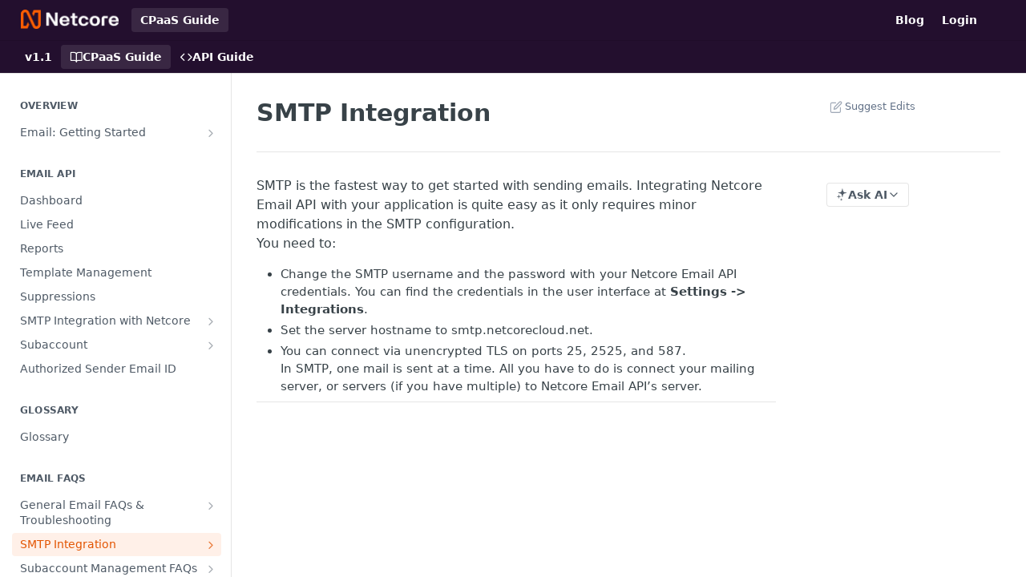

--- FILE ---
content_type: text/html; charset=utf-8
request_url: https://emaildocs.netcorecloud.com/docs/smtp-integration
body_size: 49306
content:
<!DOCTYPE html><html lang="en" style="" data-color-mode="system" class=" useReactApp  "><head><meta charset="utf-8"><meta name="readme-deploy" content="5.574.0"><meta name="readme-subdomain" content="pepipost"><meta name="readme-version" content="1.1"><title>SMTP Integration</title><meta name="description" content="SMTP is the fastest way to get started with sending emails. Integrating Netcore Email API with your application is quite easy as it only requires minor modifications in the SMTP configuration. You need to: Change the SMTP username and the password with your Netcore Email API credentials. You can fin..." data-rh="true"><meta property="og:title" content="SMTP Integration" data-rh="true"><meta property="og:description" content="SMTP is the fastest way to get started with sending emails. Integrating Netcore Email API with your application is quite easy as it only requires minor modifications in the SMTP configuration. You need to: Change the SMTP username and the password with your Netcore Email API credentials. You can fin..." data-rh="true"><meta property="og:site_name" content="Netcore CPaaS User Guide"><meta name="twitter:title" content="SMTP Integration" data-rh="true"><meta name="twitter:description" content="SMTP is the fastest way to get started with sending emails. Integrating Netcore Email API with your application is quite easy as it only requires minor modifications in the SMTP configuration. You need to: Change the SMTP username and the password with your Netcore Email API credentials. You can fin..." data-rh="true"><meta name="twitter:card" content="summary_large_image"><meta name="viewport" content="width=device-width, initial-scale=1.0"><meta property="og:image" content="https://cdn.readme.io/og-image/create?type=docs&amp;title=SMTP%20Integration&amp;projectTitle=Netcore%20CPaaS%20User%20Guide&amp;description=SMTP%20is%20the%20fastest%20way%20to%20get%20started%20with%20sending%20emails.%20Integrating%20Netcore%20Email%20API%20with%20your%20application%20is%20quite%20easy%20as%20it%20only%20requires%20minor%20modifications%20in%20the%20SMTP%20configuration.%20You%20need%20to%3A%20Change%20the%20SMTP%20username%20and%20the%20password%20with%20your%20Netcore%20Email%20API%20credentials.%20You%20can%20fin...&amp;logoUrl=https%3A%2F%2Ffiles.readme.io%2F53b5f08b5746e24b067c8bb8a3620066cd5d3718607364720a39c6905ecfc181-small-N_netcore-dark_1.png&amp;color=%23230F2E&amp;variant=light" data-rh="true"><meta name="twitter:image" content="https://cdn.readme.io/og-image/create?type=docs&amp;title=SMTP%20Integration&amp;projectTitle=Netcore%20CPaaS%20User%20Guide&amp;description=SMTP%20is%20the%20fastest%20way%20to%20get%20started%20with%20sending%20emails.%20Integrating%20Netcore%20Email%20API%20with%20your%20application%20is%20quite%20easy%20as%20it%20only%20requires%20minor%20modifications%20in%20the%20SMTP%20configuration.%20You%20need%20to%3A%20Change%20the%20SMTP%20username%20and%20the%20password%20with%20your%20Netcore%20Email%20API%20credentials.%20You%20can%20fin...&amp;logoUrl=https%3A%2F%2Ffiles.readme.io%2F53b5f08b5746e24b067c8bb8a3620066cd5d3718607364720a39c6905ecfc181-small-N_netcore-dark_1.png&amp;color=%23230F2E&amp;variant=light" data-rh="true"><meta property="og:image:width" content="1200"><meta property="og:image:height" content="630"><link id="favicon" rel="shortcut icon" href="https://files.readme.io/498b1a257eeb5525ebc4fa0c1d96061b557600b08c4cdce7ca3f884cc4a88b2c-small-Netcore_logo2x.png" type="image/png"><link rel="canonical" href="https://emaildocs.netcorecloud.com/docs/smtp-integration"><script src="https://cdn.readme.io/public/js/unauthorized-redirect.js?1768577999714"></script><script src="https://cdn.readme.io/public/js/cash-dom.min.js?1768577999714"></script><link data-chunk="Footer" rel="preload" as="style" href="https://cdn.readme.io/public/hub/web/Footer.7ca87f1efe735da787ba.css">
<link data-chunk="RDMD" rel="preload" as="style" href="https://cdn.readme.io/public/hub/web/RDMD.9331f322bb5b573f9d25.css">
<link data-chunk="RDMD" rel="preload" as="style" href="https://cdn.readme.io/public/hub/web/8788.4045910b170ecef2a9d6.css">
<link data-chunk="routes-Doc" rel="preload" as="style" href="https://cdn.readme.io/public/hub/web/routes-Doc.444ea9ddcc5e0873581c.css">
<link data-chunk="index" rel="preload" as="style" href="https://cdn.readme.io/public/hub/web/index.692323ff49c5ae77d41b.css">
<link data-chunk="Header" rel="preload" as="style" href="https://cdn.readme.io/public/hub/web/Header.3f100d0818bd9a0d962e.css">
<link data-chunk="main" rel="preload" as="style" href="https://cdn.readme.io/public/hub/web/main.2f0b1fcb0624f09ee5e5.css">
<link data-chunk="main" rel="preload" as="style" href="https://cdn.readme.io/public/hub/web/ui-styles.59ec1c636bb8cee5a6ef.css">
<link data-chunk="main" rel="preload" as="script" href="https://cdn.readme.io/public/hub/web/main.c93d062026bd26342f47.js">
<link data-chunk="routes-SuperHub" rel="preload" as="script" href="https://cdn.readme.io/public/hub/web/routes-SuperHub.bcb9b19cff85a0447a37.js">
<link data-chunk="Header" rel="preload" as="script" href="https://cdn.readme.io/public/hub/web/Header.0d0ace64749467b13d58.js">
<link data-chunk="core-icons-chevron-up-down-svg" rel="preload" as="script" href="https://cdn.readme.io/public/hub/web/core-icons.0723410dcfd0b81e45dd.js">
<link data-chunk="index" rel="preload" as="script" href="https://cdn.readme.io/public/hub/web/3766.649eaa2b700c2449e689.js">
<link data-chunk="index" rel="preload" as="script" href="https://cdn.readme.io/public/hub/web/6306.d91105b49ef3f33e4212.js">
<link data-chunk="index" rel="preload" as="script" href="https://cdn.readme.io/public/hub/web/6083.a6c01ccc57c962adc37b.js">
<link data-chunk="index" rel="preload" as="script" href="https://cdn.readme.io/public/hub/web/index.3aec959670cda5d8a082.js">
<link data-chunk="routes-Doc" rel="preload" as="script" href="https://cdn.readme.io/public/hub/web/6563.536d53a51a39205d3d9b.js">
<link data-chunk="routes-Doc" rel="preload" as="script" href="https://cdn.readme.io/public/hub/web/6146.f99bcbc8d654cc36d7c8.js">
<link data-chunk="routes-Doc" rel="preload" as="script" href="https://cdn.readme.io/public/hub/web/6652.3900ee39f7cfe0a89511.js">
<link data-chunk="routes-Doc" rel="preload" as="script" href="https://cdn.readme.io/public/hub/web/8836.dbe2a8b6a6809625282d.js">
<link data-chunk="routes-Doc" rel="preload" as="script" href="https://cdn.readme.io/public/hub/web/9711.6d6bb79d779138d9ffc5.js">
<link data-chunk="routes-Doc" rel="preload" as="script" href="https://cdn.readme.io/public/hub/web/9819.1dae18aeff002cf5bfcf.js">
<link data-chunk="routes-Doc" rel="preload" as="script" href="https://cdn.readme.io/public/hub/web/routes-Doc.c6271b20c2f53e4ba935.js">
<link data-chunk="RDMD" rel="preload" as="script" href="https://cdn.readme.io/public/hub/web/6123.a2ef3290db790599acca.js">
<link data-chunk="RDMD" rel="preload" as="script" href="https://cdn.readme.io/public/hub/web/3781.e78b96a01630dde138be.js">
<link data-chunk="RDMD" rel="preload" as="script" href="https://cdn.readme.io/public/hub/web/8424.7ca51ba764db137ea058.js">
<link data-chunk="RDMD" rel="preload" as="script" href="https://cdn.readme.io/public/hub/web/5492.8d1484b0863f28c489d8.js">
<link data-chunk="RDMD" rel="preload" as="script" href="https://cdn.readme.io/public/hub/web/9947.08b2610863d170f1b6c7.js">
<link data-chunk="RDMD" rel="preload" as="script" href="https://cdn.readme.io/public/hub/web/6349.d9da5fd0043c55243e87.js">
<link data-chunk="RDMD" rel="preload" as="script" href="https://cdn.readme.io/public/hub/web/5496.257552460969011bd54a.js">
<link data-chunk="RDMD" rel="preload" as="script" href="https://cdn.readme.io/public/hub/web/8075.0be98a9a012c59b7ace8.js">
<link data-chunk="RDMD" rel="preload" as="script" href="https://cdn.readme.io/public/hub/web/8788.a298145347768f6e8961.js">
<link data-chunk="RDMD" rel="preload" as="script" href="https://cdn.readme.io/public/hub/web/1165.43f3ae350454e5be0043.js">
<link data-chunk="RDMD" rel="preload" as="script" href="https://cdn.readme.io/public/hub/web/RDMD.919251738abc9bfd483d.js">
<link data-chunk="Footer" rel="preload" as="script" href="https://cdn.readme.io/public/hub/web/Footer.9f1a3307d1d61765d9bb.js">
<link data-chunk="main" rel="stylesheet" href="https://cdn.readme.io/public/hub/web/ui-styles.59ec1c636bb8cee5a6ef.css">
<link data-chunk="main" rel="stylesheet" href="https://cdn.readme.io/public/hub/web/main.2f0b1fcb0624f09ee5e5.css">
<link data-chunk="Header" rel="stylesheet" href="https://cdn.readme.io/public/hub/web/Header.3f100d0818bd9a0d962e.css">
<link data-chunk="index" rel="stylesheet" href="https://cdn.readme.io/public/hub/web/index.692323ff49c5ae77d41b.css">
<link data-chunk="routes-Doc" rel="stylesheet" href="https://cdn.readme.io/public/hub/web/routes-Doc.444ea9ddcc5e0873581c.css">
<link data-chunk="RDMD" rel="stylesheet" href="https://cdn.readme.io/public/hub/web/8788.4045910b170ecef2a9d6.css">
<link data-chunk="RDMD" rel="stylesheet" href="https://cdn.readme.io/public/hub/web/RDMD.9331f322bb5b573f9d25.css">
<link data-chunk="Footer" rel="stylesheet" href="https://cdn.readme.io/public/hub/web/Footer.7ca87f1efe735da787ba.css"><!-- CUSTOM CSS--><style title="rm-custom-css">:root{--project-color-primary:#230F2E;--project-color-inverse:#fff;--recipe-button-color:#FC5E02;--recipe-button-color-hover:#973801;--recipe-button-color-active:#642501;--recipe-button-color-focus:rgba(252, 94, 2, 0.25);--recipe-button-color-disabled:#ffdecb}[id=enterprise] .ReadMeUI[is=AlgoliaSearch]{--project-color-primary:#230F2E;--project-color-inverse:#fff}a{color:var(--color-link-primary,#fc5e02)}a:hover{color:var(--color-link-primary-darken-5,#973801)}a.text-muted:hover{color:var(--color-link-primary,#fc5e02)}.btn.btn-primary{background-color:#fc5e02}.btn.btn-primary:hover{background-color:#973801}.theme-line #hub-landing-top h2{color:#fc5e02}#hub-landing-top .btn:hover{color:#fc5e02}.theme-line #hub-landing-top .btn:hover{color:#fff}.theme-solid header#hub-header #header-top{background-color:#230f2e}.theme-solid.header-gradient header#hub-header #header-top{background:linear-gradient(to bottom,#230f2e,#3c232d)}.theme-solid.header-custom header#hub-header #header-top{background-image:url(https://files.readme.io/f5a1367-documentation-bg-2.jpg)}.theme-line header#hub-header #header-top{border-bottom-color:#230f2e}.theme-line header#hub-header #header-top .btn{background-color:#230f2e}header#hub-header #header-top #header-logo{width:127px;height:25px;margin-top:7px;background-image:url(https://files.readme.io/eaa6901d266e70720d78352e3eb45b9e2d69c584a16aa96f8e1167960338d611-small-Netcore_name_logo_white4x.png)}#hub-subheader-parent #hub-subheader .hub-subheader-breadcrumbs .dropdown-menu a:hover{background-color:#230f2e}#subheader-links a.active{color:#230f2e!important;box-shadow:inset 0 -2px 0 #230f2e}#subheader-links a:hover{color:#230f2e!important;box-shadow:inset 0 -2px 0 #230f2e;opacity:.7}.discussion .submit-vote.submit-vote-parent.voted a.submit-vote-button{background-color:#fc5e02}section#hub-discuss .discussion a .discuss-body h4{color:#fc5e02}section#hub-discuss .discussion a:hover .discuss-body h4{color:#973801}#hub-subheader-parent #hub-subheader.sticky-header.sticky{border-bottom-color:#fc5e02}#hub-subheader-parent #hub-subheader.sticky-header.sticky .search-box{border-bottom-color:#fc5e02}#hub-search-results h3 em{color:#fc5e02}.main_background,.tag-item{background:#fc5e02!important}.main_background:hover{background:#973801!important}.main_color{color:#230f2e!important}.border_bottom_main_color{border-bottom:2px solid #230f2e}.main_color_hover:hover{color:#230f2e!important}section#hub-discuss h1{color:#fc5e02}#hub-reference .hub-api .api-definition .api-try-it-out.active{border-color:#fc5e02;background-color:#fc5e02}#hub-reference .hub-api .api-definition .api-try-it-out.active:hover{background-color:#973801;border-color:#973801}#hub-reference .hub-api .api-definition .api-try-it-out:hover{border-color:#fc5e02;color:#fc5e02}#hub-reference .hub-reference .logs .logs-empty .logs-login-button,#hub-reference .hub-reference .logs .logs-login .logs-login-button{background-color:var(--project-color-primary,#fc5e02);border-color:var(--project-color-primary,#fc5e02)}#hub-reference .hub-reference .logs .logs-empty .logs-login-button:hover,#hub-reference .hub-reference .logs .logs-login .logs-login-button:hover{background-color:#973801;border-color:#973801}#hub-reference .hub-reference .logs .logs-empty>svg>path,#hub-reference .hub-reference .logs .logs-login>svg>path{fill:#fc5e02;fill:var(--project-color-primary,#fc5e02)}#hub-reference .hub-reference .logs:last-child .logs-empty,#hub-reference .hub-reference .logs:last-child .logs-login{margin-bottom:35px}#hub-reference .hub-reference .hub-reference-section .hub-reference-left header .hub-reference-edit:hover{color:#fc5e02}.main-color-accent{border-bottom:3px solid #230f2e;padding-bottom:8px}/*! BEGIN HUB_CUSTOM_STYLES */#HW_badge_cont{float:right;margin-top:5px}.theme-solid .sidebar-nav ul li a{padding-left:10px}.content-body p{font-size:16px}.section-left .sidebar-nav h4:hover{cursor:pointer;color:#111}html:not(.useReferenceRedesign) nav#hub-sidebar ul a.active:not(.active),html:not(.useReferenceRedesign) nav#hub-sidebar ul>li.subnav-expanded>a:not(.active){color:#fc5e02}.UpdatedAt{display:none}body{font-family:Arial,sans-serif;margin:0;padding:0;box-sizing:border-box}.header-content{display:flex;justify-content:space-between;width:100%;max-width:1200px;margin:0 auto}.logo img{height:40px}.content{padding:0 20px 40px 20px;max-width:1200px;margin:0 auto}.tabs{display:flex;justify-content:center;margin-bottom:20px}.tabs .btn-group{background-color:#f5f5f5;border-radius:12px;padding:8px}.tab-button{padding:12px 20px;border:none;border-radius:8px;cursor:pointer;font-weight:700;background-color:#f5f5f5;min-width:84px;color:#636363;font-size:16px}.tab-button.active,.tab-button:hover{background-color:#fff;color:#fc5e02}.tab-content{display:none}.tab-content.active{display:block}.card-container{display:flex;flex-wrap:wrap;gap:40px}.card{flex:1 1 calc(50% - 20px);display:flex;align-items:start;flex-direction:column;padding:20px;border:1px solid #dde2ee;border-radius:16px;max-width:calc(50% - 20px);box-sizing:border-box}.card img{padding-bottom:20px}.card h3{margin:0;font-size:20px;color:#000}.card p{margin:5px 0 0 0;color:#666}footer{background-color:#f8f9fa;color:#000;padding:24px 20px;text-align:left;border-top:1px solid #dde2ee;font-family:Arial,sans-serif}.footer-container{max-width:1200px;margin:0 auto}.footer-content{display:flex;flex-direction:column;align-items:flex-start;gap:12px}.footer-content img{max-width:160px;height:auto;margin-bottom:10px}.footer-content p{margin:4px 0;line-height:1.4;font-size:13px;color:#6f6f8d}.footer-content a{color:#6f6f8d;text-decoration:none;font-size:13px}.footer-content a:hover{text-decoration:underline}.social-media{margin-top:10px;display:flex;gap:12px}.social-media a img{width:24px;height:24px}html[data-color-mode=dark] body footer .footer-content a,html[data-color-mode=dark] body footer .footer-content p{color:#fff}html[data-color-mode=light] .dark-mode-img{display:none}html[data-color-mode=dark] .light-mode-img{display:none}html[data-color-mode=dark] .dark-mode-img{display:block}html[data-color-mode=light] .light-mode-img{display:block}@media (max-width:768px){.search-bar input{width:200px}.card-container{display:block}.card{max-width:100%;margin-bottom:20px}.card i{margin-bottom:10px}.footer-content{align-items:flex-start;text-align:left}.social-media{justify-content:flex-start;flex-wrap:wrap}}/*! END HUB_CUSTOM_STYLES */</style><meta name="google-site-verification" content="ZWbCalV79wBOmY3o_vibst9VSLI4nRW8Kgaf8ieofc4"><meta name="loadedProject" content="pepipost"><script>var storedColorMode = `system` === 'system' ? window.localStorage.getItem('color-scheme') : `system`
document.querySelector('[data-color-mode]').setAttribute('data-color-mode', storedColorMode)</script><script id="config" type="application/json" data-json="{&quot;algoliaIndex&quot;:&quot;readme_search_v2&quot;,&quot;amplitude&quot;:{&quot;apiKey&quot;:&quot;dc8065a65ef83d6ad23e37aaf014fc84&quot;,&quot;enabled&quot;:true},&quot;asset_url&quot;:&quot;https://cdn.readme.io&quot;,&quot;domain&quot;:&quot;readme.io&quot;,&quot;domainFull&quot;:&quot;https://dash.readme.com&quot;,&quot;encryptedLocalStorageKey&quot;:&quot;ekfls-2025-03-27&quot;,&quot;fullstory&quot;:{&quot;enabled&quot;:true,&quot;orgId&quot;:&quot;FSV9A&quot;},&quot;git&quot;:{&quot;sync&quot;:{&quot;bitbucket&quot;:{&quot;installationLink&quot;:&quot;https://developer.atlassian.com/console/install/310151e6-ca1a-4a44-9af6-1b523fea0561?signature=AYABeMn9vqFkrg%2F1DrJAQxSyVf4AAAADAAdhd3Mta21zAEthcm46YXdzOmttczp1cy13ZXN0LTI6NzA5NTg3ODM1MjQzOmtleS83MDVlZDY3MC1mNTdjLTQxYjUtOWY5Yi1lM2YyZGNjMTQ2ZTcAuAECAQB4IOp8r3eKNYw8z2v%2FEq3%2FfvrZguoGsXpNSaDveR%2FF%2Fo0BHUxIjSWx71zNK2RycuMYSgAAAH4wfAYJKoZIhvcNAQcGoG8wbQIBADBoBgkqhkiG9w0BBwEwHgYJYIZIAWUDBAEuMBEEDOJgARbqndU9YM%2FRdQIBEIA7unpCah%2BIu53NA72LkkCDhNHOv%2BgRD7agXAO3jXqw0%2FAcBOB0%2F5LmpzB5f6B1HpkmsAN2i2SbsFL30nkAB2F3cy1rbXMAS2Fybjphd3M6a21zOmV1LXdlc3QtMTo3MDk1ODc4MzUyNDM6a2V5LzQ2MzBjZTZiLTAwYzMtNGRlMi04NzdiLTYyN2UyMDYwZTVjYwC4AQICAHijmwVTMt6Oj3F%2B0%2B0cVrojrS8yZ9ktpdfDxqPMSIkvHAGT%[base64]%2BMHwGCSqGSIb3DQEHBqBvMG0CAQAwaAYJKoZIhvcNAQcBMB4GCWCGSAFlAwQBLjARBAzzWhThsIgJwrr%2FY2ECARCAOxoaW9pob21lweyAfrIm6Fw7gd8D%2B%2F8LHk4rl3jjULDM35%2FVPuqBrqKunYZSVCCGNGB3RqpQJr%2FasASiAgAAAAAMAAAQAAAAAAAAAAAAAAAAAEokowLKsF1tMABEq%2BKNyJP%2F%2F%2F%2F%2FAAAAAQAAAAAAAAAAAAAAAQAAADJLzRcp6MkqKR43PUjOiRxxbxXYhLc6vFXEutK3%2BQ71yuPq4dC8pAHruOVQpvVcUSe8dptV8c7wR8BTJjv%2F%2FNe8r0g%3D&amp;product=bitbucket&quot;}}},&quot;metrics&quot;:{&quot;billingCronEnabled&quot;:&quot;true&quot;,&quot;dashUrl&quot;:&quot;https://m.readme.io&quot;,&quot;defaultUrl&quot;:&quot;https://m.readme.io&quot;,&quot;exportMaxRetries&quot;:12,&quot;wsUrl&quot;:&quot;wss://m.readme.io&quot;},&quot;micro&quot;:{&quot;baseUrl&quot;:&quot;https://micro-beta.readme.com&quot;},&quot;proxyUrl&quot;:&quot;https://try.readme.io&quot;,&quot;readmeRecaptchaSiteKey&quot;:&quot;6LesVBYpAAAAAESOCHOyo2kF9SZXPVb54Nwf3i2x&quot;,&quot;releaseVersion&quot;:&quot;5.574.0&quot;,&quot;reservedWords&quot;:{&quot;tools&quot;:[&quot;execute-request&quot;,&quot;get-code-snippet&quot;,&quot;get-endpoint&quot;,&quot;get-request-body&quot;,&quot;get-response-schema&quot;,&quot;get-server-variables&quot;,&quot;list-endpoints&quot;,&quot;list-security-schemes&quot;,&quot;list-specs&quot;,&quot;search-specs&quot;,&quot;search&quot;,&quot;fetch&quot;]},&quot;sentry&quot;:{&quot;dsn&quot;:&quot;https://3bbe57a973254129bcb93e47dc0cc46f@o343074.ingest.sentry.io/2052166&quot;,&quot;enabled&quot;:true},&quot;shMigration&quot;:{&quot;promoVideo&quot;:&quot;&quot;,&quot;forceWaitlist&quot;:false,&quot;migrationPreview&quot;:false},&quot;sslBaseDomain&quot;:&quot;readmessl.com&quot;,&quot;sslGenerationService&quot;:&quot;ssl.readmessl.com&quot;,&quot;stripePk&quot;:&quot;pk_live_5103PML2qXbDukVh7GDAkQoR4NSuLqy8idd5xtdm9407XdPR6o3bo663C1ruEGhXJjpnb2YCpj8EU1UvQYanuCjtr00t1DRCf2a&quot;,&quot;superHub&quot;:{&quot;newProjectsEnabled&quot;:true},&quot;wootric&quot;:{&quot;accountToken&quot;:&quot;NPS-122b75a4&quot;,&quot;enabled&quot;:true}}"></script></head><body class="body-none theme-solid header-solid header-bg-size-tile-x header-bg-pos-cc header-overlay-circuits reference-layout-row lumosity-dark "><div id="ssr-top"></div><div id="ssr-main"><div class="App ThemeContext ThemeContext_dark ThemeContext_classic" style="--color-primary:#230F2E;--color-primary-inverse:#fff;--color-primary-alt:#3C232D;--color-primary-darken-10:#060208;--color-primary-darken-20:#000000;--color-primary-alpha-25:rgba(35, 15, 46, 0.25);--color-link-primary:#FC5E02;--color-link-primary-darken-5:#e35502;--color-link-primary-darken-10:#c94b02;--color-link-primary-darken-20:#973801;--color-link-primary-alpha-50:rgba(252, 94, 2, 0.5);--color-link-primary-alpha-25:rgba(252, 94, 2, 0.25);--color-link-background:rgba(252, 94, 2, 0.09);--color-link-text:#fff;--color-login-link:#018ef5;--color-login-link-text:#fff;--color-login-link-darken-10:#0171c2;--color-login-link-primary-alpha-50:rgba(1, 142, 245, 0.5)"><div class="ContentWithOwlbotx4PaFDoA1KMz"><div class="ContentWithOwlbot-content2X1XexaN8Lf2"><header class="Header3zzata9F_ZPQ rm-Header_classic rm-Header"><div class="rm-Header-top Header-topuTMpygDG4e1V Header-top_classic3g7Q6zoBy8zh"><div class="rm-Container rm-Container_flex"><div style="outline:none" tabindex="-1"><a href="#content" target="_self" class="Button Button_md rm-JumpTo Header-jumpTo3IWKQXmhSI5D Button_primary">Jump to Content</a></div><div class="rm-Header-left Header-leftADQdGVqx1wqU"><a class="rm-Logo Header-logo1Xy41PtkzbdG" href="https://netcorecloud.com/email/email-api/" target="_self"><img alt="Netcore CPaaS User Guide" class="rm-Logo-img Header-logo-img3YvV4lcGKkeb" src="https://files.readme.io/eaa6901d266e70720d78352e3eb45b9e2d69c584a16aa96f8e1167960338d611-small-Netcore_name_logo_white4x.png"/></a><a aria-current="page" class="Button Button_md rm-Header-link rm-Header-top-link Button_slate_text rm-Header-top-link_active Header-link2tXYTgXq85zW active" href="/docs" target="_self">CPaaS Guide</a></div><div class="rm-Header-left Header-leftADQdGVqx1wqU Header-left_mobile1RG-X93lx6PF"><div><button aria-label="Toggle navigation menu" class="icon-menu menu3d6DYNDa3tk5" type="button"></button><div class=""><div class="Flyout95xhYIIoTKtc undefined rm-Flyout" data-testid="flyout"><div class="MobileFlyout1hHJpUd-nYkd"><a aria-current="page" class="rm-MobileFlyout-item NavItem-item1gDDTqaXGhm1 NavItem-item_mobile1qG3gd-Mkck-  active" href="/docs" target="_self"><i class="icon-guides NavItem-badge1qOxpfTiALoz rm-Header-bottom-link-icon"></i><span class="NavItem-textSlZuuL489uiw">CPaaS Guide</span></a><a class="rm-MobileFlyout-item NavItem-item1gDDTqaXGhm1 NavItem-item_mobile1qG3gd-Mkck- " href="/reference" target="_self"><i class="icon-references NavItem-badge1qOxpfTiALoz rm-Header-bottom-link-icon"></i><span class="NavItem-textSlZuuL489uiw">API Guide</span></a><div class="NavItem-item1gDDTqaXGhm1 NavItem-item_inactiveMQoyhN045qAn">v<!-- -->1.1</div><hr class="MobileFlyout-divider10xf7R2X1MeW"/><a aria-current="page" class="rm-MobileFlyout-item NavItem-item1gDDTqaXGhm1 NavItem-item_mobile1qG3gd-Mkck- NavItem_dropdown-muted1xJVuczwGc74 active" href="/docs" target="_self">CPaaS Guide</a><a class="rm-MobileFlyout-item NavItem-item1gDDTqaXGhm1 NavItem-item_mobile1qG3gd-Mkck- NavItem_dropdown-muted1xJVuczwGc74" href="https://netcorecloud.com/blog" rel="noopener" target="_blank" to="https://netcorecloud.com/blog">Blog</a><a class="rm-MobileFlyout-item NavItem-item1gDDTqaXGhm1 NavItem-item_mobile1qG3gd-Mkck- NavItem_dropdown-muted1xJVuczwGc74" href="https://cpaas.netcorecloud.com" rel="noopener" target="_blank" to="https://cpaas.netcorecloud.com">Login</a><a class="MobileFlyout-logo3Lq1eTlk1K76 Header-logo1Xy41PtkzbdG rm-Logo" href="https://netcorecloud.com/email/email-api/" target="_self"><img alt="Netcore CPaaS User Guide" class="Header-logo-img3YvV4lcGKkeb rm-Logo-img" src="https://files.readme.io/eaa6901d266e70720d78352e3eb45b9e2d69c584a16aa96f8e1167960338d611-small-Netcore_name_logo_white4x.png"/></a></div></div></div></div><div class="Header-left-nav2xWPWMNHOGf_"><i aria-hidden="true" class="icon-guides Header-left-nav-icon10glJKFwewOv"></i>CPaaS Guide</div></div><div class="rm-Header-right Header-right21PC2XTT6aMg"><span class="Header-right_desktop14ja01RUQ7HE"><a class="Button Button_md rm-Header-link rm-Header-top-link Button_slate_text Header-link2tXYTgXq85zW" href="https://netcorecloud.com/blog" target="_self" to="https://netcorecloud.com/blog">Blog</a><a class="Button Button_md rm-Header-link rm-Header-top-link Button_slate_text Header-link2tXYTgXq85zW" href="https://cpaas.netcorecloud.com" target="_self" to="https://cpaas.netcorecloud.com">Login</a></span><div class="Header-searchtb6Foi0-D9Vx"><button aria-label="Search ⌘k" class="rm-SearchToggle" data-symbol="⌘"><div class="rm-SearchToggle-icon icon-search1"></div></button></div><div class="ThemeToggle-wrapper1ZcciJoF3Lq3 Dropdown Dropdown_closed" data-testid="dropdown-container"><button aria-label="Toggle color scheme" id="ThemeToggle-button-static-id-placeholder" aria-haspopup="dialog" class="Button Button_sm rm-ThemeToggle ThemeToggle2xLp9tbEJ0XB Dropdown-toggle Button_primary_ghost Button_primary" type="button"><svg aria-labelledby="ThemeToggle-button-static-id-placeholder" class="Icon ThemeToggle-Icon22I6nqvxacln ThemeToggle-Icon_active2ocLaPY47U28" role="img" viewBox="0 0 24 24"><path class="ThemeToggle-Icon-raysbSO3FKsq2hn" d="M12 2v2"></path><path d="M14.837 16.385a6 6 0 1 1-7.223-7.222c.624-.147.97.66.715 1.248a4 4 0 0 0 5.26 5.259c.589-.255 1.396.09 1.248.715"></path><path d="M16 12a4 4 0 0 0-4-4"></path><path class="ThemeToggle-Icon-raysbSO3FKsq2hn" d="m19 5-1.256 1.256"></path><path class="ThemeToggle-Icon-raysbSO3FKsq2hn" d="M20 12h2"></path></svg><svg aria-labelledby="ThemeToggle-button-static-id-placeholder" class="Icon ThemeToggle-Icon22I6nqvxacln ThemeToggle-Icon_dark3c1eP_qTU7uF" role="img" viewBox="0 0 24 24"><path d="M19 14.79C18.8427 16.4922 18.2039 18.1144 17.1582 19.4668C16.1126 20.8192 14.7035 21.8458 13.0957 22.4265C11.4879 23.0073 9.74798 23.1181 8.0795 22.7461C6.41102 22.3741 4.88299 21.5345 3.67423 20.3258C2.46546 19.117 1.62594 17.589 1.25391 15.9205C0.881876 14.252 0.992717 12.5121 1.57346 10.9043C2.1542 9.29651 3.18083 7.88737 4.53321 6.84175C5.8856 5.79614 7.5078 5.15731 9.21 5C8.21341 6.34827 7.73385 8.00945 7.85853 9.68141C7.98322 11.3534 8.70386 12.9251 9.8894 14.1106C11.0749 15.2961 12.6466 16.0168 14.3186 16.1415C15.9906 16.2662 17.6517 15.7866 19 14.79Z"></path><path class="ThemeToggle-Icon-star2kOSzvXrVCbT" d="M18.3707 1C18.3707 3.22825 16.2282 5.37069 14 5.37069C16.2282 5.37069 18.3707 7.51313 18.3707 9.74138C18.3707 7.51313 20.5132 5.37069 22.7414 5.37069C20.5132 5.37069 18.3707 3.22825 18.3707 1Z"></path></svg><svg aria-labelledby="ThemeToggle-button-static-id-placeholder" class="Icon ThemeToggle-Icon22I6nqvxacln" role="img" viewBox="0 0 24 24"><path class="ThemeToggle-Icon-raysbSO3FKsq2hn" d="M12 1V3"></path><path class="ThemeToggle-Icon-raysbSO3FKsq2hn" d="M18.36 5.64L19.78 4.22"></path><path class="ThemeToggle-Icon-raysbSO3FKsq2hn" d="M21 12H23"></path><path class="ThemeToggle-Icon-raysbSO3FKsq2hn" d="M18.36 18.36L19.78 19.78"></path><path class="ThemeToggle-Icon-raysbSO3FKsq2hn" d="M12 21V23"></path><path class="ThemeToggle-Icon-raysbSO3FKsq2hn" d="M4.22 19.78L5.64 18.36"></path><path class="ThemeToggle-Icon-raysbSO3FKsq2hn" d="M1 12H3"></path><path class="ThemeToggle-Icon-raysbSO3FKsq2hn" d="M4.22 4.22L5.64 5.64"></path><path d="M12 17C14.7614 17 17 14.7614 17 12C17 9.23858 14.7614 7 12 7C9.23858 7 7 9.23858 7 12C7 14.7614 9.23858 17 12 17Z"></path></svg></button></div></div></div></div><div class="Header-bottom2eLKOFXMEmh5 Header-bottom_classic rm-Header-bottom"><div class="rm-Container rm-Container_flex"><nav aria-label="Primary navigation" class="Header-leftADQdGVqx1wqU Header-subnavnVH8URdkgvEl" role="navigation"><span class="Truncate1OzxBYrNNfH3 NavItem2xSfFaVqfRjy NavItem_inactive1YE6SGanIJp5 rm-Header-bottom-link" style="--Truncate-max-width:150px">v1.1</span><a aria-current="page" class="Button Button_md rm-Header-link rm-Header-bottom-link Button_slate_text Header-bottom-link_mobile  active" href="/docs" target="_self"><i class="icon-guides rm-Header-bottom-link-icon"></i><span>CPaaS Guide</span></a><a class="Button Button_md rm-Header-link rm-Header-bottom-link Button_slate_text Header-bottom-link_mobile " href="/reference" target="_self"><i class="icon-references rm-Header-bottom-link-icon"></i><span>API Guide</span></a><div class="Header-subnav-tabyNLkcOA6xAra" style="transform:translateX(0px);width:0"></div></nav><button align="center" justify="between" style="--flex-gap:var(--xs)" class="Button Button_sm Flex Flex_row MobileSubnav1DsTfasXloM2 Button_contrast Button_contrast_outline" type="button"><span class="Button-label">SMTP Integration</span><span class="IconWrapper Icon-wrapper2z2wVIeGsiUy"><svg fill="none" viewBox="0 0 24 24" class="Icon Icon3_D2ysxFZ_ll Icon-svg2Lm7f6G9Ly5a" data-name="chevron-up-down" role="img" style="--icon-color:inherit;--icon-size:inherit;--icon-stroke-width:2px"><path stroke="currentColor" stroke-linecap="round" stroke-linejoin="round" d="m6 16 6 6 6-6M18 8l-6-6-6 6" class="icon-stroke-width"></path></svg></span></button></div></div><div class="hub-search-results--reactApp " id="hub-search-results"><div class="hub-container"><div class="modal-backdrop show-modal rm-SearchModal" role="button" tabindex="0"></div></div></div></header><main class="rm-Guides"><div class="rm-Container rm-Container_flex"><nav aria-label="Secondary navigation" class="rm-Sidebar hub-sidebar reference-redesign Nav3C5f8FcjkaHj rm-Sidebar_guides" id="hub-sidebar" role="navigation"><div class="Sidebar1t2G1ZJq-vU1 rm-Sidebar hub-sidebar-content"><section class="Sidebar-listWrapper6Q9_yUrG906C rm-Sidebar-section"><h2 class="Sidebar-headingTRQyOa2pk0gh rm-Sidebar-heading">OVERVIEW</h2><ul class="Sidebar-list_sidebarLayout3RaX72iQNOEI Sidebar-list3cZWQLaBf9k8 rm-Sidebar-list"><li class="Sidebar-item23D-2Kd61_k3"><a class="Sidebar-link2Dsha-r-GKh2 Sidebar-link_parent text-wrap rm-Sidebar-link" target="_self" href="/docs/getting-started"><span class="Sidebar-link-textLuTE1ySm4Kqn"><span class="Sidebar-link-text_label1gCT_uPnx7Gu">Email: Getting Started</span></span><button aria-expanded="false" aria-label="Show subpages for Email: Getting Started" class="Sidebar-link-buttonWrapper3hnFHNku8_BJ" type="button"><i aria-hidden="true" class="Sidebar-link-iconnjiqEiZlPn0W Sidebar-link-expandIcon2yVH6SarI6NW icon-chevron-rightward"></i></button></a><ul class="subpages Sidebar-list3cZWQLaBf9k8 rm-Sidebar-list"><li class="Sidebar-item23D-2Kd61_k3"><a class="Sidebar-link2Dsha-r-GKh2 childless subpage text-wrap rm-Sidebar-link" target="_self" href="/docs/what-is-a-sending-domain-how-to-set-up-sending-domains"><span class="Sidebar-link-textLuTE1ySm4Kqn"><span class="Sidebar-link-text_label1gCT_uPnx7Gu">Set up Sending Domain</span></span></a></li><li class="Sidebar-item23D-2Kd61_k3"><a class="Sidebar-link2Dsha-r-GKh2 childless subpage text-wrap rm-Sidebar-link" target="_self" href="/docs/use-dns-to-validate-domain-ownership"><span class="Sidebar-link-textLuTE1ySm4Kqn"><span class="Sidebar-link-text_label1gCT_uPnx7Gu">Sending domain verification</span></span></a></li><li class="Sidebar-item23D-2Kd61_k3"><a class="Sidebar-link2Dsha-r-GKh2 childless subpage text-wrap rm-Sidebar-link" target="_self" href="/docs/domain-approval-process-1"><span class="Sidebar-link-textLuTE1ySm4Kqn"><span class="Sidebar-link-text_label1gCT_uPnx7Gu">Domain Approval Process</span></span></a></li><li class="Sidebar-item23D-2Kd61_k3"><a class="Sidebar-link2Dsha-r-GKh2 childless subpage text-wrap rm-Sidebar-link" target="_self" href="/docs/how-do-i-start-sending-email"><span class="Sidebar-link-textLuTE1ySm4Kqn"><span class="Sidebar-link-text_label1gCT_uPnx7Gu">How do I start sending email?</span></span></a></li><li class="Sidebar-item23D-2Kd61_k3"><a class="Sidebar-link2Dsha-r-GKh2 childless subpage text-wrap rm-Sidebar-link" target="_self" href="/docs/requirements-for-sending-domains"><span class="Sidebar-link-textLuTE1ySm4Kqn"><span class="Sidebar-link-text_label1gCT_uPnx7Gu">Requirements For Sending Domains</span></span></a></li><li class="Sidebar-item23D-2Kd61_k3"><a class="Sidebar-link2Dsha-r-GKh2 childless subpage text-wrap rm-Sidebar-link" target="_self" href="/docs/email-warmup"><span class="Sidebar-link-textLuTE1ySm4Kqn"><span class="Sidebar-link-text_label1gCT_uPnx7Gu">Email Warmup</span></span></a></li></ul></li></ul></section><section class="Sidebar-listWrapper6Q9_yUrG906C rm-Sidebar-section"><h2 class="Sidebar-headingTRQyOa2pk0gh rm-Sidebar-heading">Email API</h2><ul class="Sidebar-list_sidebarLayout3RaX72iQNOEI Sidebar-list3cZWQLaBf9k8 rm-Sidebar-list"><li class="Sidebar-item23D-2Kd61_k3"><a class="Sidebar-link2Dsha-r-GKh2 childless text-wrap rm-Sidebar-link" target="_self" href="/docs/dashboard-1"><span class="Sidebar-link-textLuTE1ySm4Kqn"><span class="Sidebar-link-text_label1gCT_uPnx7Gu">Dashboard</span></span></a></li><li class="Sidebar-item23D-2Kd61_k3"><a class="Sidebar-link2Dsha-r-GKh2 childless text-wrap rm-Sidebar-link" target="_self" href="/docs/live-feed-1"><span class="Sidebar-link-textLuTE1ySm4Kqn"><span class="Sidebar-link-text_label1gCT_uPnx7Gu">Live Feed</span></span></a></li><li class="Sidebar-item23D-2Kd61_k3"><a class="Sidebar-link2Dsha-r-GKh2 childless text-wrap rm-Sidebar-link" target="_self" href="/docs/reports-1"><span class="Sidebar-link-textLuTE1ySm4Kqn"><span class="Sidebar-link-text_label1gCT_uPnx7Gu">Reports</span></span></a></li><li class="Sidebar-item23D-2Kd61_k3"><a class="Sidebar-link2Dsha-r-GKh2 childless text-wrap rm-Sidebar-link" target="_self" href="/docs/email-api-templates"><span class="Sidebar-link-textLuTE1ySm4Kqn"><span class="Sidebar-link-text_label1gCT_uPnx7Gu">Template Management</span></span></a></li><li class="Sidebar-item23D-2Kd61_k3"><a class="Sidebar-link2Dsha-r-GKh2 childless text-wrap rm-Sidebar-link" target="_self" href="/docs/suppressions-1"><span class="Sidebar-link-textLuTE1ySm4Kqn"><span class="Sidebar-link-text_label1gCT_uPnx7Gu">Suppressions</span></span></a></li><li class="Sidebar-item23D-2Kd61_k3"><a class="Sidebar-link2Dsha-r-GKh2 Sidebar-link_parent text-wrap rm-Sidebar-link" target="_self" href="/docs/smtp-integration-with-netcore"><span class="Sidebar-link-textLuTE1ySm4Kqn"><span class="Sidebar-link-text_label1gCT_uPnx7Gu">SMTP Integration with Netcore</span></span><button aria-expanded="false" aria-label="Show subpages for SMTP Integration with Netcore" class="Sidebar-link-buttonWrapper3hnFHNku8_BJ" type="button"><i aria-hidden="true" class="Sidebar-link-iconnjiqEiZlPn0W Sidebar-link-expandIcon2yVH6SarI6NW icon-chevron-rightward"></i></button></a><ul class="subpages Sidebar-list3cZWQLaBf9k8 rm-Sidebar-list"><li class="Sidebar-item23D-2Kd61_k3"><a class="Sidebar-link2Dsha-r-GKh2 childless subpage text-wrap rm-Sidebar-link" target="_self" href="/docs/smtp-faqs-troubleshooting"><span class="Sidebar-link-textLuTE1ySm4Kqn"><span class="Sidebar-link-text_label1gCT_uPnx7Gu">SMTP: FAQs &amp; Troubleshooting</span></span></a></li></ul></li><li class="Sidebar-item23D-2Kd61_k3"><a class="Sidebar-link2Dsha-r-GKh2 Sidebar-link_parent text-wrap rm-Sidebar-link" target="_self" href="/docs/subaccount-1"><span class="Sidebar-link-textLuTE1ySm4Kqn"><span class="Sidebar-link-text_label1gCT_uPnx7Gu">Subaccount</span></span><button aria-expanded="false" aria-label="Show subpages for Subaccount" class="Sidebar-link-buttonWrapper3hnFHNku8_BJ" type="button"><i aria-hidden="true" class="Sidebar-link-iconnjiqEiZlPn0W Sidebar-link-expandIcon2yVH6SarI6NW icon-chevron-rightward"></i></button></a><ul class="subpages Sidebar-list3cZWQLaBf9k8 rm-Sidebar-list"><li class="Sidebar-item23D-2Kd61_k3"><a class="Sidebar-link2Dsha-r-GKh2 childless subpage text-wrap rm-Sidebar-link" target="_self" href="/docs/subaccount-faqs-troubleshooting"><span class="Sidebar-link-textLuTE1ySm4Kqn"><span class="Sidebar-link-text_label1gCT_uPnx7Gu">Subaccount: FAQs &amp; Troubleshooting</span></span></a></li></ul></li><li class="Sidebar-item23D-2Kd61_k3"><a class="Sidebar-link2Dsha-r-GKh2 childless text-wrap rm-Sidebar-link" target="_self" href="/docs/authorized-sender-email-id"><span class="Sidebar-link-textLuTE1ySm4Kqn"><span class="Sidebar-link-text_label1gCT_uPnx7Gu">Authorized Sender Email ID</span></span></a></li></ul></section><section class="Sidebar-listWrapper6Q9_yUrG906C rm-Sidebar-section"><h2 class="Sidebar-headingTRQyOa2pk0gh rm-Sidebar-heading">Glossary</h2><ul class="Sidebar-list_sidebarLayout3RaX72iQNOEI Sidebar-list3cZWQLaBf9k8 rm-Sidebar-list"><li class="Sidebar-item23D-2Kd61_k3"><a class="Sidebar-link2Dsha-r-GKh2 childless text-wrap rm-Sidebar-link" target="_self" href="/docs/glossary"><span class="Sidebar-link-textLuTE1ySm4Kqn"><span class="Sidebar-link-text_label1gCT_uPnx7Gu">Glossary</span></span></a></li></ul></section><section class="Sidebar-listWrapper6Q9_yUrG906C rm-Sidebar-section"><h2 class="Sidebar-headingTRQyOa2pk0gh rm-Sidebar-heading">Email FAQs</h2><ul class="Sidebar-list_sidebarLayout3RaX72iQNOEI Sidebar-list3cZWQLaBf9k8 rm-Sidebar-list"><li class="Sidebar-item23D-2Kd61_k3"><a class="Sidebar-link2Dsha-r-GKh2 Sidebar-link_parent text-wrap rm-Sidebar-link" target="_self" href="/docs/faq"><span class="Sidebar-link-textLuTE1ySm4Kqn"><span class="Sidebar-link-text_label1gCT_uPnx7Gu">General Email FAQs &amp; Troubleshooting</span></span><button aria-expanded="false" aria-label="Show subpages for General Email FAQs &amp; Troubleshooting" class="Sidebar-link-buttonWrapper3hnFHNku8_BJ" type="button"><i aria-hidden="true" class="Sidebar-link-iconnjiqEiZlPn0W Sidebar-link-expandIcon2yVH6SarI6NW icon-chevron-rightward"></i></button></a><ul class="subpages Sidebar-list3cZWQLaBf9k8 rm-Sidebar-list"><li class="Sidebar-item23D-2Kd61_k3"><a class="Sidebar-link2Dsha-r-GKh2 childless subpage text-wrap rm-Sidebar-link" target="_self" href="/docs/what-is-pepipost"><span class="Sidebar-link-textLuTE1ySm4Kqn"><span class="Sidebar-link-text_label1gCT_uPnx7Gu">What is Netcore Email API?</span></span></a></li><li class="Sidebar-item23D-2Kd61_k3"><a class="Sidebar-link2Dsha-r-GKh2 childless subpage text-wrap rm-Sidebar-link" target="_self" href="/docs/if-opens-are-free-how-can-i-reuse-them"><span class="Sidebar-link-textLuTE1ySm4Kqn"><span class="Sidebar-link-text_label1gCT_uPnx7Gu">If opens are free, how can I reuse them?</span></span></a></li><li class="Sidebar-item23D-2Kd61_k3"><a class="Sidebar-link2Dsha-r-GKh2 childless subpage text-wrap rm-Sidebar-link" target="_self" href="/docs/what-is-forever-free-plan"><span class="Sidebar-link-textLuTE1ySm4Kqn"><span class="Sidebar-link-text_label1gCT_uPnx7Gu">What is Forever Free Plan?</span></span></a></li><li class="Sidebar-item23D-2Kd61_k3"><a class="Sidebar-link2Dsha-r-GKh2 childless subpage text-wrap rm-Sidebar-link" target="_self" href="/docs/what-is-the-validity-of-credits-i-buy-under-pro-plan"><span class="Sidebar-link-textLuTE1ySm4Kqn"><span class="Sidebar-link-text_label1gCT_uPnx7Gu">What is the validity of Credits for paid subscription?</span></span></a></li><li class="Sidebar-item23D-2Kd61_k3"><a class="Sidebar-link2Dsha-r-GKh2 childless subpage text-wrap rm-Sidebar-link" target="_self" href="/docs/do-i-need-a-domain-in-order-to-send-mails-using-pepipost"><span class="Sidebar-link-textLuTE1ySm4Kqn"><span class="Sidebar-link-text_label1gCT_uPnx7Gu">Do I need a domain in order to send mails using Pepipost?</span></span></a></li><li class="Sidebar-item23D-2Kd61_k3"><a class="Sidebar-link2Dsha-r-GKh2 childless subpage text-wrap rm-Sidebar-link" target="_self" href="/docs/how-do-i-verify-my-domain"><span class="Sidebar-link-textLuTE1ySm4Kqn"><span class="Sidebar-link-text_label1gCT_uPnx7Gu">How do I verify my domain?</span></span></a></li><li class="Sidebar-item23D-2Kd61_k3"><a class="Sidebar-link2Dsha-r-GKh2 childless subpage text-wrap rm-Sidebar-link" target="_self" href="/docs/my-spf-is-not-getting-validated-how-can-i-validate-it"><span class="Sidebar-link-textLuTE1ySm4Kqn"><span class="Sidebar-link-text_label1gCT_uPnx7Gu">My SPF is not getting validated, how can I validate it?</span></span></a></li><li class="Sidebar-item23D-2Kd61_k3"><a class="Sidebar-link2Dsha-r-GKh2 childless subpage text-wrap rm-Sidebar-link" target="_self" href="/docs/when-will-my-domain-be-approved"><span class="Sidebar-link-textLuTE1ySm4Kqn"><span class="Sidebar-link-text_label1gCT_uPnx7Gu">When will my domain be approved?</span></span></a></li><li class="Sidebar-item23D-2Kd61_k3"><a class="Sidebar-link2Dsha-r-GKh2 childless subpage text-wrap rm-Sidebar-link" target="_self" href="/docs/why-is-my-domain-rejected"><span class="Sidebar-link-textLuTE1ySm4Kqn"><span class="Sidebar-link-text_label1gCT_uPnx7Gu">Why is my domain rejected?</span></span></a></li><li class="Sidebar-item23D-2Kd61_k3"><a class="Sidebar-link2Dsha-r-GKh2 childless subpage text-wrap rm-Sidebar-link" target="_self" href="/docs/can-i-upload-a-list-and-send-emails-to-the-same-using-pepipost"><span class="Sidebar-link-textLuTE1ySm4Kqn"><span class="Sidebar-link-text_label1gCT_uPnx7Gu">Can I upload a list and send emails to the same using Pepipost?</span></span></a></li><li class="Sidebar-item23D-2Kd61_k3"><a class="Sidebar-link2Dsha-r-GKh2 childless subpage text-wrap rm-Sidebar-link" target="_self" href="/docs/what-is-the-invitation-code"><span class="Sidebar-link-textLuTE1ySm4Kqn"><span class="Sidebar-link-text_label1gCT_uPnx7Gu">What is the invitation code?</span></span></a></li><li class="Sidebar-item23D-2Kd61_k3"><a class="Sidebar-link2Dsha-r-GKh2 childless subpage text-wrap rm-Sidebar-link" target="_self" href="/docs/what-does-the-following-statuses-mean-in-live-feed"><span class="Sidebar-link-textLuTE1ySm4Kqn"><span class="Sidebar-link-text_label1gCT_uPnx7Gu">What does the following statuses mean in Live Feed?</span></span></a></li><li class="Sidebar-item23D-2Kd61_k3"><a class="Sidebar-link2Dsha-r-GKh2 childless subpage text-wrap rm-Sidebar-link" target="_self" href="/docs/in-what-time-can-i-send-an-email-to-dropped-email-again"><span class="Sidebar-link-textLuTE1ySm4Kqn"><span class="Sidebar-link-text_label1gCT_uPnx7Gu">In what time can I send an email to dropped email again?</span></span></a></li><li class="Sidebar-item23D-2Kd61_k3"><a class="Sidebar-link2Dsha-r-GKh2 childless subpage text-wrap rm-Sidebar-link" target="_self" href="/docs/when-i-receive-email-i-can-see-a-via-some-source-which-is-not-our-brand-name-how-can-i-get-rid-of-that-via-path"><span class="Sidebar-link-textLuTE1ySm4Kqn"><span class="Sidebar-link-text_label1gCT_uPnx7Gu">When I receive email I can see a via some source which is not our brand name? How can I get rid of that via path?</span></span></a></li><li class="Sidebar-item23D-2Kd61_k3"><a class="Sidebar-link2Dsha-r-GKh2 childless subpage text-wrap rm-Sidebar-link" target="_self" href="/docs/what-do-you-mean-by-daily-limit"><span class="Sidebar-link-textLuTE1ySm4Kqn"><span class="Sidebar-link-text_label1gCT_uPnx7Gu">What do you mean by daily limit?</span></span></a></li><li class="Sidebar-item23D-2Kd61_k3"><a class="Sidebar-link2Dsha-r-GKh2 childless subpage text-wrap rm-Sidebar-link" target="_self" href="/docs/how-can-i-change-the-daily-limit"><span class="Sidebar-link-textLuTE1ySm4Kqn"><span class="Sidebar-link-text_label1gCT_uPnx7Gu">How can I change the daily limit?</span></span></a></li><li class="Sidebar-item23D-2Kd61_k3"><a class="Sidebar-link2Dsha-r-GKh2 childless subpage text-wrap rm-Sidebar-link" target="_self" href="/docs/what-do-you-mean-by-the-mail-server-responded-571-email-removed-sender-address-rejected-not-logged-in"><span class="Sidebar-link-textLuTE1ySm4Kqn"><span class="Sidebar-link-text_label1gCT_uPnx7Gu">What do you mean by “The mail server responded: 5.7.1 &amp;(email removed);: Sender address rejected: not logged in.” ?</span></span></a></li><li class="Sidebar-item23D-2Kd61_k3"><a class="Sidebar-link2Dsha-r-GKh2 childless subpage text-wrap rm-Sidebar-link" target="_self" href="/docs/what-is-mailbox-name-not-allowed-error-571"><span class="Sidebar-link-textLuTE1ySm4Kqn"><span class="Sidebar-link-text_label1gCT_uPnx7Gu">What do you mean by “Mailbox name not allowed. The server response was: 5.7.1: Sender address rejected:not owned by user {username}” ?</span></span></a></li><li class="Sidebar-item23D-2Kd61_k3"><a class="Sidebar-link2Dsha-r-GKh2 childless subpage text-wrap rm-Sidebar-link" target="_self" href="/docs/what-is-error-failed-to-connect-to-server-or-smtp-error-could-not-connect-to-smtp-host"><span class="Sidebar-link-textLuTE1ySm4Kqn"><span class="Sidebar-link-text_label1gCT_uPnx7Gu">What do you mean by “ERROR: Failed to connect to server: Connection timed out or SMTP Error: Could not connect to SMTP host.”?</span></span></a></li><li class="Sidebar-item23D-2Kd61_k3"><a class="Sidebar-link2Dsha-r-GKh2 childless subpage text-wrap rm-Sidebar-link" target="_self" href="/docs/can-the-email-queue-be-deleted-from-delivery"><span class="Sidebar-link-textLuTE1ySm4Kqn"><span class="Sidebar-link-text_label1gCT_uPnx7Gu">Can the email queue be deleted from delivery?</span></span></a></li><li class="Sidebar-item23D-2Kd61_k3"><a class="Sidebar-link2Dsha-r-GKh2 childless subpage text-wrap rm-Sidebar-link" target="_self" href="/docs/where-will-i-find-my-pepipost-smtp-detailsapi-key"><span class="Sidebar-link-textLuTE1ySm4Kqn"><span class="Sidebar-link-text_label1gCT_uPnx7Gu">Where will I find my Netcore Email API SMTP details/API key?</span></span></a></li><li class="Sidebar-item23D-2Kd61_k3"><a class="Sidebar-link2Dsha-r-GKh2 childless subpage text-wrap rm-Sidebar-link" target="_self" href="/docs/how-do-i-remove-the-unsubscribe-link-from-the-email"><span class="Sidebar-link-textLuTE1ySm4Kqn"><span class="Sidebar-link-text_label1gCT_uPnx7Gu">How do I remove the unsubscribe link from the email?</span></span></a></li><li class="Sidebar-item23D-2Kd61_k3"><a class="Sidebar-link2Dsha-r-GKh2 childless subpage text-wrap rm-Sidebar-link" target="_self" href="/docs/how-to-integrate-pepipost-smtp-with-different-crmsoftwares"><span class="Sidebar-link-textLuTE1ySm4Kqn"><span class="Sidebar-link-text_label1gCT_uPnx7Gu">How to integrate Netcore Email API SMTP with {different CRM/Softwares}?</span></span></a></li><li class="Sidebar-item23D-2Kd61_k3"><a class="Sidebar-link2Dsha-r-GKh2 childless subpage text-wrap rm-Sidebar-link" target="_self" href="/docs/how-can-i-set-custom-envelope-for-individual-domains"><span class="Sidebar-link-textLuTE1ySm4Kqn"><span class="Sidebar-link-text_label1gCT_uPnx7Gu">How can I set custom envelope for individual domains?</span></span></a></li><li class="Sidebar-item23D-2Kd61_k3"><a class="Sidebar-link2Dsha-r-GKh2 childless subpage text-wrap rm-Sidebar-link" target="_self" href="/docs/how-can-i-expedite-domain-approval"><span class="Sidebar-link-textLuTE1ySm4Kqn"><span class="Sidebar-link-text_label1gCT_uPnx7Gu">How can I expedite domain approval?</span></span></a></li><li class="Sidebar-item23D-2Kd61_k3"><a class="Sidebar-link2Dsha-r-GKh2 childless subpage text-wrap rm-Sidebar-link" target="_self" href="/docs/the-link-in-my-email-have-changed-why"><span class="Sidebar-link-textLuTE1ySm4Kqn"><span class="Sidebar-link-text_label1gCT_uPnx7Gu">The link in my email have changed, why?</span></span></a></li><li class="Sidebar-item23D-2Kd61_k3"><a class="Sidebar-link2Dsha-r-GKh2 childless subpage text-wrap rm-Sidebar-link" target="_self" href="/docs/has-my-free-credits-exhausted"><span class="Sidebar-link-textLuTE1ySm4Kqn"><span class="Sidebar-link-text_label1gCT_uPnx7Gu">Has my free credits exhausted?</span></span></a></li><li class="Sidebar-item23D-2Kd61_k3"><a class="Sidebar-link2Dsha-r-GKh2 childless subpage text-wrap rm-Sidebar-link" target="_self" href="/docs/my-live-feed-shows-wrong-time-stamp-why"><span class="Sidebar-link-textLuTE1ySm4Kqn"><span class="Sidebar-link-text_label1gCT_uPnx7Gu">My live feed shows wrong time stamp, why?</span></span></a></li><li class="Sidebar-item23D-2Kd61_k3"><a class="Sidebar-link2Dsha-r-GKh2 childless subpage text-wrap rm-Sidebar-link" target="_self" href="/docs/can-i-send-all-30000-emails-in-a-day"><span class="Sidebar-link-textLuTE1ySm4Kqn"><span class="Sidebar-link-text_label1gCT_uPnx7Gu">Can I send all 30,000 emails in a day?</span></span></a></li><li class="Sidebar-item23D-2Kd61_k3"><a class="Sidebar-link2Dsha-r-GKh2 childless subpage text-wrap rm-Sidebar-link" target="_self" href="/docs/can-i-see-the-subject-line-of-the-email-in-live-feed"><span class="Sidebar-link-textLuTE1ySm4Kqn"><span class="Sidebar-link-text_label1gCT_uPnx7Gu">Can I see the subject line of the email in Live Feed?</span></span></a></li><li class="Sidebar-item23D-2Kd61_k3"><a class="Sidebar-link2Dsha-r-GKh2 childless subpage text-wrap rm-Sidebar-link" target="_self" href="/docs/how-to-pass-x-apiheader-parameter"><span class="Sidebar-link-textLuTE1ySm4Kqn"><span class="Sidebar-link-text_label1gCT_uPnx7Gu">How to pass X-APIHEADER parameter?</span></span></a></li><li class="Sidebar-item23D-2Kd61_k3"><a class="Sidebar-link2Dsha-r-GKh2 childless subpage text-wrap rm-Sidebar-link" target="_self" href="/docs/how-can-i-change-my-username-or-email-address-of-the-pepipost-account"><span class="Sidebar-link-textLuTE1ySm4Kqn"><span class="Sidebar-link-text_label1gCT_uPnx7Gu">How can I change my username or email address of the Netcore Email API Account?</span></span></a></li><li class="Sidebar-item23D-2Kd61_k3"><a class="Sidebar-link2Dsha-r-GKh2 childless subpage text-wrap rm-Sidebar-link" target="_self" href="/docs/can-i-upload-email-template-or-design-it"><span class="Sidebar-link-textLuTE1ySm4Kqn"><span class="Sidebar-link-text_label1gCT_uPnx7Gu">Can I upload email template or design it?</span></span></a></li><li class="Sidebar-item23D-2Kd61_k3"><a class="Sidebar-link2Dsha-r-GKh2 childless subpage text-wrap rm-Sidebar-link" target="_self" href="/docs/my-emails-are-not-going-but-my-account-is-active-what-is-the-reason"><span class="Sidebar-link-textLuTE1ySm4Kqn"><span class="Sidebar-link-text_label1gCT_uPnx7Gu">My emails are not going but my account is active, what is the reason?</span></span></a></li><li class="Sidebar-item23D-2Kd61_k3"><a class="Sidebar-link2Dsha-r-GKh2 childless subpage text-wrap rm-Sidebar-link" target="_self" href="/docs/how-to-add-x-tags-and-what-is-the-difference-between-x-tags-and-x-apiheader"><span class="Sidebar-link-textLuTE1ySm4Kqn"><span class="Sidebar-link-text_label1gCT_uPnx7Gu">How to add X-TAGS ? And what is the difference between X-tags and X-APIHEADER?</span></span></a></li><li class="Sidebar-item23D-2Kd61_k3"><a class="Sidebar-link2Dsha-r-GKh2 childless subpage text-wrap rm-Sidebar-link" target="_self" href="/docs/why-is-my-account-disabled"><span class="Sidebar-link-textLuTE1ySm4Kqn"><span class="Sidebar-link-text_label1gCT_uPnx7Gu">Why is my account disabled?</span></span></a></li><li class="Sidebar-item23D-2Kd61_k3"><a class="Sidebar-link2Dsha-r-GKh2 childless subpage text-wrap rm-Sidebar-link" target="_self" href="/docs/how-to-add-unsubscribe-link-in-email-body"><span class="Sidebar-link-textLuTE1ySm4Kqn"><span class="Sidebar-link-text_label1gCT_uPnx7Gu">How to add unsubscribe link in email body?</span></span></a></li><li class="Sidebar-item23D-2Kd61_k3"><a class="Sidebar-link2Dsha-r-GKh2 childless subpage text-wrap rm-Sidebar-link" target="_self" href="/docs/how-to-edit-the-unsubscribe-content"><span class="Sidebar-link-textLuTE1ySm4Kqn"><span class="Sidebar-link-text_label1gCT_uPnx7Gu">How to edit the unsubscribe content?</span></span></a></li><li class="Sidebar-item23D-2Kd61_k3"><a class="Sidebar-link2Dsha-r-GKh2 childless subpage text-wrap rm-Sidebar-link" target="_self" href="/docs/how-do-i-customize-the-unsubscribe-page"><span class="Sidebar-link-textLuTE1ySm4Kqn"><span class="Sidebar-link-text_label1gCT_uPnx7Gu">How do I customize the unsubscribe page?</span></span></a></li><li class="Sidebar-item23D-2Kd61_k3"><a class="Sidebar-link2Dsha-r-GKh2 childless subpage text-wrap rm-Sidebar-link" target="_self" href="/docs/how-to-set-up-landing-pages-after-user-unsubscribesthank-you-pages"><span class="Sidebar-link-textLuTE1ySm4Kqn"><span class="Sidebar-link-text_label1gCT_uPnx7Gu">How to set-up landing pages after user unsubscribes?(Thank you pages)</span></span></a></li><li class="Sidebar-item23D-2Kd61_k3"><a class="Sidebar-link2Dsha-r-GKh2 childless subpage text-wrap rm-Sidebar-link" target="_self" href="/docs/ongage-private-smtp-integration"><span class="Sidebar-link-textLuTE1ySm4Kqn"><span class="Sidebar-link-text_label1gCT_uPnx7Gu">Integrate Netcore Email API with Ongage</span></span></a></li><li class="Sidebar-item23D-2Kd61_k3"><a class="Sidebar-link2Dsha-r-GKh2 childless subpage text-wrap rm-Sidebar-link" target="_self" href="/docs/can-i-manage-subaccount-settings"><span class="Sidebar-link-textLuTE1ySm4Kqn"><span class="Sidebar-link-text_label1gCT_uPnx7Gu">Can I manage Subaccount settings?</span></span></a></li><li class="Sidebar-item23D-2Kd61_k3"><a class="Sidebar-link2Dsha-r-GKh2 childless subpage text-wrap rm-Sidebar-link" target="_self" href="/docs/if-i-have-already-set-unlimited-credit-type-can-i-change-to-one-time-credit-type"><span class="Sidebar-link-textLuTE1ySm4Kqn"><span class="Sidebar-link-text_label1gCT_uPnx7Gu">If I have already set ‘Unlimited’ credit type, can I change to One-time credit type?</span></span></a></li><li class="Sidebar-item23D-2Kd61_k3"><a class="Sidebar-link2Dsha-r-GKh2 childless subpage text-wrap rm-Sidebar-link" target="_self" href="/docs/if-i-have-set-credit-type-as-one-time-credit-and-allocated-credits-to-subaccount-can-i-addsubtract-credits-later-on"><span class="Sidebar-link-textLuTE1ySm4Kqn"><span class="Sidebar-link-text_label1gCT_uPnx7Gu">If I have set credit type as One-time credit and allocated credits to Subaccount, can I add/subtract credits later on?</span></span></a></li><li class="Sidebar-item23D-2Kd61_k3"><a class="Sidebar-link2Dsha-r-GKh2 childless subpage text-wrap rm-Sidebar-link" target="_self" href="/docs/what-do-you-mean-by-make-credits-recurring"><span class="Sidebar-link-textLuTE1ySm4Kqn"><span class="Sidebar-link-text_label1gCT_uPnx7Gu">What do you mean by ‘Make Credits Recurring’</span></span></a></li><li class="Sidebar-item23D-2Kd61_k3"><a class="Sidebar-link2Dsha-r-GKh2 childless subpage text-wrap rm-Sidebar-link" target="_self" href="/docs/where-can-i-check-the-real-time-credit-balance-of-subaccount"><span class="Sidebar-link-textLuTE1ySm4Kqn"><span class="Sidebar-link-text_label1gCT_uPnx7Gu">Where can I check the real-time credit balance of Subaccount?</span></span></a></li><li class="Sidebar-item23D-2Kd61_k3"><a class="Sidebar-link2Dsha-r-GKh2 childless subpage text-wrap rm-Sidebar-link" target="_self" href="/docs/how-can-i-remove-subaccount"><span class="Sidebar-link-textLuTE1ySm4Kqn"><span class="Sidebar-link-text_label1gCT_uPnx7Gu">How can I remove Subaccount?</span></span></a></li><li class="Sidebar-item23D-2Kd61_k3"><a class="Sidebar-link2Dsha-r-GKh2 childless subpage text-wrap rm-Sidebar-link" target="_self" href="/docs/what-does-the-symbol-against-each-subaccount-indicate-on-manage-subaccount-page"><span class="Sidebar-link-textLuTE1ySm4Kqn"><span class="Sidebar-link-text_label1gCT_uPnx7Gu">What does the symbol against each Subaccount indicate on Manage Subaccount page?</span></span></a></li><li class="Sidebar-item23D-2Kd61_k3"><a class="Sidebar-link2Dsha-r-GKh2 childless subpage text-wrap rm-Sidebar-link" target="_self" href="/docs/can-master-account-change-password-of-subaccount"><span class="Sidebar-link-textLuTE1ySm4Kqn"><span class="Sidebar-link-text_label1gCT_uPnx7Gu">Can Master account change password of Subaccount?</span></span></a></li><li class="Sidebar-item23D-2Kd61_k3"><a class="Sidebar-link2Dsha-r-GKh2 childless subpage text-wrap rm-Sidebar-link" target="_self" href="/docs/when-master-account-changes-the-profile-password-of-subaccount-does-the-smtp-password-also-change"><span class="Sidebar-link-textLuTE1ySm4Kqn"><span class="Sidebar-link-text_label1gCT_uPnx7Gu">When Master account changes the profile password of Subaccount, does the SMTP password also change?</span></span></a></li><li class="Sidebar-item23D-2Kd61_k3"><a class="Sidebar-link2Dsha-r-GKh2 childless subpage text-wrap rm-Sidebar-link" target="_self" href="/docs/what-if-master-account-only-changes-subaccount-password-not-smtp-password-will-subaccount-still-able-to-send-emails"><span class="Sidebar-link-textLuTE1ySm4Kqn"><span class="Sidebar-link-text_label1gCT_uPnx7Gu">What if Master account only changes Subaccount password &amp; not SMTP password, will Subaccount still able to send emails?</span></span></a></li><li class="Sidebar-item23D-2Kd61_k3"><a class="Sidebar-link2Dsha-r-GKh2 childless subpage text-wrap rm-Sidebar-link" target="_self" href="/docs/old-pricing"><span class="Sidebar-link-textLuTE1ySm4Kqn"><span class="Sidebar-link-text_label1gCT_uPnx7Gu">Old Pricing</span></span></a></li><li class="Sidebar-item23D-2Kd61_k3"><a class="Sidebar-link2Dsha-r-GKh2 childless subpage text-wrap rm-Sidebar-link" target="_self" href="/docs/what-is-sandbox"><span class="Sidebar-link-textLuTE1ySm4Kqn"><span class="Sidebar-link-text_label1gCT_uPnx7Gu">What is Sandbox?</span></span></a></li><li class="Sidebar-item23D-2Kd61_k3"><a class="Sidebar-link2Dsha-r-GKh2 childless subpage text-wrap rm-Sidebar-link" target="_self" href="/docs/what-is-meant-by-authorized-recipients"><span class="Sidebar-link-textLuTE1ySm4Kqn"><span class="Sidebar-link-text_label1gCT_uPnx7Gu">What is meant by Authorized Recipients?</span></span></a></li><li class="Sidebar-item23D-2Kd61_k3"><a class="Sidebar-link2Dsha-r-GKh2 childless subpage text-wrap rm-Sidebar-link" target="_self" href="/docs/how-many-email-sends-are-allowed-in-sandbox-testing"><span class="Sidebar-link-textLuTE1ySm4Kqn"><span class="Sidebar-link-text_label1gCT_uPnx7Gu">How many email sends are allowed in Sandbox testing?</span></span></a></li><li class="Sidebar-item23D-2Kd61_k3"><a class="Sidebar-link2Dsha-r-GKh2 childless subpage text-wrap rm-Sidebar-link" target="_self" href="/docs/integrate-pepipost-with-oxwall"><span class="Sidebar-link-textLuTE1ySm4Kqn"><span class="Sidebar-link-text_label1gCT_uPnx7Gu">Integrate Netcore Email API with Oxwall</span></span></a></li><li class="Sidebar-item23D-2Kd61_k3"><a class="Sidebar-link2Dsha-r-GKh2 childless subpage text-wrap rm-Sidebar-link" target="_self" href="/docs/how-to-do-pepipost-dns-settings-with-godaddy"><span class="Sidebar-link-textLuTE1ySm4Kqn"><span class="Sidebar-link-text_label1gCT_uPnx7Gu">How to do Netcore Email API DNS settings with Godaddy?</span></span></a></li><li class="Sidebar-item23D-2Kd61_k3"><a class="Sidebar-link2Dsha-r-GKh2 childless subpage text-wrap rm-Sidebar-link" target="_self" href="/docs/how-to-do-pepipost-dns-settings-with-hostgator"><span class="Sidebar-link-textLuTE1ySm4Kqn"><span class="Sidebar-link-text_label1gCT_uPnx7Gu">How to do Netcore Email API DNS settings with Hostgator?</span></span></a></li><li class="Sidebar-item23D-2Kd61_k3"><a class="Sidebar-link2Dsha-r-GKh2 childless subpage text-wrap rm-Sidebar-link" target="_self" href="/docs/how-to-do-pepipost-dns-settings-with-cloudflare"><span class="Sidebar-link-textLuTE1ySm4Kqn"><span class="Sidebar-link-text_label1gCT_uPnx7Gu">How to do Netcore Email API DNS settings with Cloudflare?</span></span></a></li><li class="Sidebar-item23D-2Kd61_k3"><a class="Sidebar-link2Dsha-r-GKh2 childless subpage text-wrap rm-Sidebar-link" target="_self" href="/docs/how-to-do-pepipost-dns-settings-with-bluehost"><span class="Sidebar-link-textLuTE1ySm4Kqn"><span class="Sidebar-link-text_label1gCT_uPnx7Gu">How to do Netcore Email API DNS settings with Bluehost?</span></span></a></li><li class="Sidebar-item23D-2Kd61_k3"><a class="Sidebar-link2Dsha-r-GKh2 childless subpage text-wrap rm-Sidebar-link" target="_self" href="/docs/how-to-do-pepipost-dns-settings-with-neamecheap"><span class="Sidebar-link-textLuTE1ySm4Kqn"><span class="Sidebar-link-text_label1gCT_uPnx7Gu">How to do Netcore Email API DNS settings with Namecheap?</span></span></a></li></ul></li><li class="Sidebar-item23D-2Kd61_k3"><a aria-current="page" class="Sidebar-link2Dsha-r-GKh2 Sidebar-link_parent text-wrap rm-Sidebar-link active" target="_self" href="/docs/smtp-integration"><span class="Sidebar-link-textLuTE1ySm4Kqn"><span class="Sidebar-link-text_label1gCT_uPnx7Gu">SMTP Integration</span></span><button aria-expanded="false" aria-label="Show subpages for SMTP Integration" class="Sidebar-link-buttonWrapper3hnFHNku8_BJ" type="button"><i aria-hidden="true" class="Sidebar-link-iconnjiqEiZlPn0W Sidebar-link-expandIcon2yVH6SarI6NW icon-chevron-rightward"></i></button></a><ul class="subpages Sidebar-list3cZWQLaBf9k8 rm-Sidebar-list"><li class="Sidebar-item23D-2Kd61_k3"><a class="Sidebar-link2Dsha-r-GKh2 childless subpage text-wrap rm-Sidebar-link" target="_self" href="/docs/how-to-do-smtp-integration"><span class="Sidebar-link-textLuTE1ySm4Kqn"><span class="Sidebar-link-text_label1gCT_uPnx7Gu">How to do SMTP Integration?</span></span></a></li><li class="Sidebar-item23D-2Kd61_k3"><a class="Sidebar-link2Dsha-r-GKh2 childless subpage text-wrap rm-Sidebar-link" target="_self" href="/docs/how-to-integrate-with-different-mail-server"><span class="Sidebar-link-textLuTE1ySm4Kqn"><span class="Sidebar-link-text_label1gCT_uPnx7Gu">How to integrate with different mail server ?</span></span></a></li><li class="Sidebar-item23D-2Kd61_k3"><a class="Sidebar-link2Dsha-r-GKh2 childless subpage text-wrap rm-Sidebar-link" target="_self" href="/docs/how-to-integrate-your-mail-clients"><span class="Sidebar-link-textLuTE1ySm4Kqn"><span class="Sidebar-link-text_label1gCT_uPnx7Gu">How to integrate your Mail Clients?</span></span></a></li><li class="Sidebar-item23D-2Kd61_k3"><a class="Sidebar-link2Dsha-r-GKh2 childless subpage text-wrap rm-Sidebar-link" target="_self" href="/docs/how-to-pass-unique-arguments-in-each-smtp-email"><span class="Sidebar-link-textLuTE1ySm4Kqn"><span class="Sidebar-link-text_label1gCT_uPnx7Gu">How to pass unique arguments in each SMTP email?</span></span></a></li><li class="Sidebar-item23D-2Kd61_k3"><a class="Sidebar-link2Dsha-r-GKh2 childless subpage text-wrap rm-Sidebar-link" target="_self" href="/docs/how-to-view-message-headers"><span class="Sidebar-link-textLuTE1ySm4Kqn"><span class="Sidebar-link-text_label1gCT_uPnx7Gu">How to view message headers?</span></span></a></li><li class="Sidebar-item23D-2Kd61_k3"><a class="Sidebar-link2Dsha-r-GKh2 childless subpage text-wrap rm-Sidebar-link" target="_self" href="/docs/how-to-use-tags-in-pepipost"><span class="Sidebar-link-textLuTE1ySm4Kqn"><span class="Sidebar-link-text_label1gCT_uPnx7Gu">How to Use Tags in Netcore Email API?</span></span></a></li><li class="Sidebar-item23D-2Kd61_k3"><a class="Sidebar-link2Dsha-r-GKh2 childless subpage text-wrap rm-Sidebar-link" target="_self" href="/docs/should-i-integrate-with-smtp-or-api"><span class="Sidebar-link-textLuTE1ySm4Kqn"><span class="Sidebar-link-text_label1gCT_uPnx7Gu">Should I integrate with SMTP or API?</span></span></a></li><li class="Sidebar-item23D-2Kd61_k3"><a class="Sidebar-link2Dsha-r-GKh2 childless subpage text-wrap rm-Sidebar-link" target="_self" href="/docs/how-to-retrieve-my-smtp-password-from-pepipost-panel"><span class="Sidebar-link-textLuTE1ySm4Kqn"><span class="Sidebar-link-text_label1gCT_uPnx7Gu">How to retrieve or change my SMTP password from Netcore Email API panel</span></span></a></li><li class="Sidebar-item23D-2Kd61_k3"><a class="Sidebar-link2Dsha-r-GKh2 childless subpage text-wrap rm-Sidebar-link" target="_self" href="/docs/i-am-getting-the-error-authentication-failed-or-sender-address-rejected-or-client-host-rejected-while-sending-emails-over-smtp"><span class="Sidebar-link-textLuTE1ySm4Kqn"><span class="Sidebar-link-text_label1gCT_uPnx7Gu">I am getting the error - &quot;authentication failed&quot; or &quot;sender address rejected&quot; or &quot;Client host rejected&quot; while sending emails over SMTP?</span></span></a></li><li class="Sidebar-item23D-2Kd61_k3"><a class="Sidebar-link2Dsha-r-GKh2 childless subpage text-wrap rm-Sidebar-link" target="_self" href="/docs/can-i-use-multiple-sending-domains-to-send-emails-using-pepipost"><span class="Sidebar-link-textLuTE1ySm4Kqn"><span class="Sidebar-link-text_label1gCT_uPnx7Gu">Can i use multiple sending domains to send emails using Pepipost?</span></span></a></li><li class="Sidebar-item23D-2Kd61_k3"><a class="Sidebar-link2Dsha-r-GKh2 childless subpage text-wrap rm-Sidebar-link" target="_self" href="/docs/is-smtp-password-different-from-the-account-login-password"><span class="Sidebar-link-textLuTE1ySm4Kqn"><span class="Sidebar-link-text_label1gCT_uPnx7Gu">Is SMTP password different from the account login password?</span></span></a></li></ul></li><li class="Sidebar-item23D-2Kd61_k3"><a class="Sidebar-link2Dsha-r-GKh2 Sidebar-link_parent text-wrap rm-Sidebar-link" target="_self" href="/docs/subaccount-management"><span class="Sidebar-link-textLuTE1ySm4Kqn"><span class="Sidebar-link-text_label1gCT_uPnx7Gu">Subaccount Management FAQs</span></span><button aria-expanded="false" aria-label="Show subpages for Subaccount Management FAQs" class="Sidebar-link-buttonWrapper3hnFHNku8_BJ" type="button"><i aria-hidden="true" class="Sidebar-link-iconnjiqEiZlPn0W Sidebar-link-expandIcon2yVH6SarI6NW icon-chevron-rightward"></i></button></a><ul class="subpages Sidebar-list3cZWQLaBf9k8 rm-Sidebar-list"><li class="Sidebar-item23D-2Kd61_k3"><a class="Sidebar-link2Dsha-r-GKh2 childless subpage text-wrap rm-Sidebar-link" target="_self" href="/docs/what-is-subaccount-what-are-the-benefits"><span class="Sidebar-link-textLuTE1ySm4Kqn"><span class="Sidebar-link-text_label1gCT_uPnx7Gu">What is a Subaccount? What are the benefits?</span></span></a></li><li class="Sidebar-item23D-2Kd61_k3"><a class="Sidebar-link2Dsha-r-GKh2 childless subpage text-wrap rm-Sidebar-link" target="_self" href="/docs/how-to-create-subaccount"><span class="Sidebar-link-textLuTE1ySm4Kqn"><span class="Sidebar-link-text_label1gCT_uPnx7Gu">How to create Subaccount?</span></span></a></li><li class="Sidebar-item23D-2Kd61_k3"><a class="Sidebar-link2Dsha-r-GKh2 childless subpage text-wrap rm-Sidebar-link" target="_self" href="/docs/how-many-subaccounts-can-i-add-to-my-account"><span class="Sidebar-link-textLuTE1ySm4Kqn"><span class="Sidebar-link-text_label1gCT_uPnx7Gu">How many Subaccounts can I add to my account?</span></span></a></li><li class="Sidebar-item23D-2Kd61_k3"><a class="Sidebar-link2Dsha-r-GKh2 childless subpage text-wrap rm-Sidebar-link" target="_self" href="/docs/can-i-add-multiple-users-by-using-same-email-address"><span class="Sidebar-link-textLuTE1ySm4Kqn"><span class="Sidebar-link-text_label1gCT_uPnx7Gu">Can I add multiple users by using same email address?</span></span></a></li><li class="Sidebar-item23D-2Kd61_k3"><a class="Sidebar-link2Dsha-r-GKh2 childless subpage text-wrap rm-Sidebar-link" target="_self" href="/docs/how-do-i-allocate-email-credits-to-subaccount"><span class="Sidebar-link-textLuTE1ySm4Kqn"><span class="Sidebar-link-text_label1gCT_uPnx7Gu">How do I allocate email credits to Subaccount?</span></span></a></li><li class="Sidebar-item23D-2Kd61_k3"><a class="Sidebar-link2Dsha-r-GKh2 childless subpage text-wrap rm-Sidebar-link" target="_self" href="/docs/how-does-the-recurring-credit-allocation-work-in-subaccount"><span class="Sidebar-link-textLuTE1ySm4Kqn"><span class="Sidebar-link-text_label1gCT_uPnx7Gu">How does the recurring credit allocation work in subaccount?</span></span></a></li><li class="Sidebar-item23D-2Kd61_k3"><a class="Sidebar-link2Dsha-r-GKh2 childless subpage text-wrap rm-Sidebar-link" target="_self" href="/docs/will-credit-balance-of-subaccount-be-carry-forwarded-to-next-month"><span class="Sidebar-link-textLuTE1ySm4Kqn"><span class="Sidebar-link-text_label1gCT_uPnx7Gu">Will credit balance of Subaccount be carry forwarded to next month?</span></span></a></li><li class="Sidebar-item23D-2Kd61_k3"><a class="Sidebar-link2Dsha-r-GKh2 childless subpage text-wrap rm-Sidebar-link" target="_self" href="/docs/how-does-billing-work-for-subaccounts"><span class="Sidebar-link-textLuTE1ySm4Kqn"><span class="Sidebar-link-text_label1gCT_uPnx7Gu">How does billing work for Subaccounts?</span></span></a></li><li class="Sidebar-item23D-2Kd61_k3"><a class="Sidebar-link2Dsha-r-GKh2 childless subpage text-wrap rm-Sidebar-link" target="_self" href="/docs/how-does-domain-control-work-for-subaccount"><span class="Sidebar-link-textLuTE1ySm4Kqn"><span class="Sidebar-link-text_label1gCT_uPnx7Gu">How does domain control work for a subaccount?</span></span></a></li><li class="Sidebar-item23D-2Kd61_k3"><a class="Sidebar-link2Dsha-r-GKh2 childless subpage text-wrap rm-Sidebar-link" target="_self" href="/docs/what-happen-when-i-disable-a-subaccount"><span class="Sidebar-link-textLuTE1ySm4Kqn"><span class="Sidebar-link-text_label1gCT_uPnx7Gu">What happen when I disable a subaccount?</span></span></a></li><li class="Sidebar-item23D-2Kd61_k3"><a class="Sidebar-link2Dsha-r-GKh2 childless subpage text-wrap rm-Sidebar-link" target="_self" href="/docs/how-to-delete-a-subuser-account"><span class="Sidebar-link-textLuTE1ySm4Kqn"><span class="Sidebar-link-text_label1gCT_uPnx7Gu">How to delete a Subaccount?</span></span></a></li></ul></li><li class="Sidebar-item23D-2Kd61_k3"><a class="Sidebar-link2Dsha-r-GKh2 Sidebar-link_parent text-wrap rm-Sidebar-link" target="_self" href="/docs/email-deliverability"><span class="Sidebar-link-textLuTE1ySm4Kqn"><span class="Sidebar-link-text_label1gCT_uPnx7Gu">Email Deliverability FAQs</span></span><button aria-expanded="false" aria-label="Show subpages for Email Deliverability FAQs" class="Sidebar-link-buttonWrapper3hnFHNku8_BJ" type="button"><i aria-hidden="true" class="Sidebar-link-iconnjiqEiZlPn0W Sidebar-link-expandIcon2yVH6SarI6NW icon-chevron-rightward"></i></button></a><ul class="subpages Sidebar-list3cZWQLaBf9k8 rm-Sidebar-list"><li class="Sidebar-item23D-2Kd61_k3"><a class="Sidebar-link2Dsha-r-GKh2 childless subpage text-wrap rm-Sidebar-link" target="_self" href="/docs/what-is-spf-and-dkim-and-why-these-are-important-to-have"><span class="Sidebar-link-textLuTE1ySm4Kqn"><span class="Sidebar-link-text_label1gCT_uPnx7Gu">What is this SPF and DKIM authentication all about?</span></span></a></li><li class="Sidebar-item23D-2Kd61_k3"><a class="Sidebar-link2Dsha-r-GKh2 childless subpage text-wrap rm-Sidebar-link" target="_self" href="/docs/what-is-custom-envelope"><span class="Sidebar-link-textLuTE1ySm4Kqn"><span class="Sidebar-link-text_label1gCT_uPnx7Gu">What is custom envelope?</span></span></a></li><li class="Sidebar-item23D-2Kd61_k3"><a class="Sidebar-link2Dsha-r-GKh2 childless subpage text-wrap rm-Sidebar-link" target="_self" href="/docs/what-is-bounce-notification-and-how-does-it-works"><span class="Sidebar-link-textLuTE1ySm4Kqn"><span class="Sidebar-link-text_label1gCT_uPnx7Gu">What is bounce notification? And, how does it works?</span></span></a></li><li class="Sidebar-item23D-2Kd61_k3"><a class="Sidebar-link2Dsha-r-GKh2 childless subpage text-wrap rm-Sidebar-link" target="_self" href="/docs/what-is-email-size-and-what-should-i-know-about-it"><span class="Sidebar-link-textLuTE1ySm4Kqn"><span class="Sidebar-link-text_label1gCT_uPnx7Gu">What is email size? And what should I know about it?</span></span></a></li><li class="Sidebar-item23D-2Kd61_k3"><a class="Sidebar-link2Dsha-r-GKh2 childless subpage text-wrap rm-Sidebar-link" target="_self" href="/docs/what-is-bcc-mailing"><span class="Sidebar-link-textLuTE1ySm4Kqn"><span class="Sidebar-link-text_label1gCT_uPnx7Gu">What is BCC Mailing?</span></span></a></li><li class="Sidebar-item23D-2Kd61_k3"><a class="Sidebar-link2Dsha-r-GKh2 childless subpage text-wrap rm-Sidebar-link" target="_self" href="/docs/for-how-much-period-the-live-feed-data-will-be-accessible"><span class="Sidebar-link-textLuTE1ySm4Kqn"><span class="Sidebar-link-text_label1gCT_uPnx7Gu">How long is the live feed data accessible?</span></span></a></li><li class="Sidebar-item23D-2Kd61_k3"><a class="Sidebar-link2Dsha-r-GKh2 childless subpage text-wrap rm-Sidebar-link" target="_self" href="/docs/what-is-customize-unsubscribe-pagelink-and-why-it-is-required"><span class="Sidebar-link-textLuTE1ySm4Kqn"><span class="Sidebar-link-text_label1gCT_uPnx7Gu">What is a &#x27;Customize Unsubscribe&#x27; page/link, and why is it required?</span></span></a></li><li class="Sidebar-item23D-2Kd61_k3"><a class="Sidebar-link2Dsha-r-GKh2 childless subpage text-wrap rm-Sidebar-link" target="_self" href="/docs/how-to-customize-the-return-path-address"><span class="Sidebar-link-textLuTE1ySm4Kqn"><span class="Sidebar-link-text_label1gCT_uPnx7Gu">How to customize the Return-Path Address?</span></span></a></li><li class="Sidebar-item23D-2Kd61_k3"><a class="Sidebar-link2Dsha-r-GKh2 childless subpage text-wrap rm-Sidebar-link" target="_self" href="/docs/what-is-requested-datetime"><span class="Sidebar-link-textLuTE1ySm4Kqn"><span class="Sidebar-link-text_label1gCT_uPnx7Gu">What is Requested Date/Time?</span></span></a></li><li class="Sidebar-item23D-2Kd61_k3"><a class="Sidebar-link2Dsha-r-GKh2 childless subpage text-wrap rm-Sidebar-link" target="_self" href="/docs/can-i-send-emails-on-behalf-of-my-clients"><span class="Sidebar-link-textLuTE1ySm4Kqn"><span class="Sidebar-link-text_label1gCT_uPnx7Gu">Can I send emails on behalf of my clients?</span></span></a></li><li class="Sidebar-item23D-2Kd61_k3"><a class="Sidebar-link2Dsha-r-GKh2 childless subpage text-wrap rm-Sidebar-link" target="_self" href="/docs/how-can-my-recipients-whitelist-pepiposts-ip-addresses"><span class="Sidebar-link-textLuTE1ySm4Kqn"><span class="Sidebar-link-text_label1gCT_uPnx7Gu">How can my recipients whitelist Pepipost’s IP addresses?</span></span></a></li><li class="Sidebar-item23D-2Kd61_k3"><a class="Sidebar-link2Dsha-r-GKh2 childless subpage text-wrap rm-Sidebar-link" target="_self" href="/docs/why-are-my-emails-going-into-recipients-spam-folders"><span class="Sidebar-link-textLuTE1ySm4Kqn"><span class="Sidebar-link-text_label1gCT_uPnx7Gu">Why are my emails going into the recipient’s spam folders?</span></span></a></li><li class="Sidebar-item23D-2Kd61_k3"><a class="Sidebar-link2Dsha-r-GKh2 childless subpage text-wrap rm-Sidebar-link" target="_self" href="/docs/what-does-the-email-status-processed-means"><span class="Sidebar-link-textLuTE1ySm4Kqn"><span class="Sidebar-link-text_label1gCT_uPnx7Gu">What does the email status “Processed” means?</span></span></a></li><li class="Sidebar-item23D-2Kd61_k3"><a class="Sidebar-link2Dsha-r-GKh2 childless subpage text-wrap rm-Sidebar-link" target="_self" href="/docs/how-to-confirm-if-an-email-was-actually-delivered"><span class="Sidebar-link-textLuTE1ySm4Kqn"><span class="Sidebar-link-text_label1gCT_uPnx7Gu">How to confirm if an email was delivered?</span></span></a></li><li class="Sidebar-item23D-2Kd61_k3"><a class="Sidebar-link2Dsha-r-GKh2 childless subpage text-wrap rm-Sidebar-link" target="_self" href="/docs/what-is-server-remarks"><span class="Sidebar-link-textLuTE1ySm4Kqn"><span class="Sidebar-link-text_label1gCT_uPnx7Gu">What is Server Remarks?</span></span></a></li><li class="Sidebar-item23D-2Kd61_k3"><a class="Sidebar-link2Dsha-r-GKh2 childless subpage text-wrap rm-Sidebar-link" target="_self" href="/docs/what-is-the-difference-between-a-hard-and-a-soft-bounce"><span class="Sidebar-link-textLuTE1ySm4Kqn"><span class="Sidebar-link-text_label1gCT_uPnx7Gu">What is the difference between a hard bounce and a soft bounce?</span></span></a></li><li class="Sidebar-item23D-2Kd61_k3"><a class="Sidebar-link2Dsha-r-GKh2 childless subpage text-wrap rm-Sidebar-link" target="_self" href="/docs/what-happens-if-mails-not-accepted-by-recipients-server-immediately"><span class="Sidebar-link-textLuTE1ySm4Kqn"><span class="Sidebar-link-text_label1gCT_uPnx7Gu">What happens if mails are not accepted by recipient’s server immediately?</span></span></a></li><li class="Sidebar-item23D-2Kd61_k3"><a class="Sidebar-link2Dsha-r-GKh2 childless subpage text-wrap rm-Sidebar-link" target="_self" href="/docs/can-i-resend-messages-that-have-already-sent"><span class="Sidebar-link-textLuTE1ySm4Kqn"><span class="Sidebar-link-text_label1gCT_uPnx7Gu">Can I resend messages that are already sent?</span></span></a></li><li class="Sidebar-item23D-2Kd61_k3"><a class="Sidebar-link2Dsha-r-GKh2 childless subpage text-wrap rm-Sidebar-link" target="_self" href="/docs/know-about-different-domain-statuses"><span class="Sidebar-link-textLuTE1ySm4Kqn"><span class="Sidebar-link-text_label1gCT_uPnx7Gu">What are the different domain statuses?</span></span></a></li><li class="Sidebar-item23D-2Kd61_k3"><a class="Sidebar-link2Dsha-r-GKh2 childless subpage text-wrap rm-Sidebar-link" target="_self" href="/docs/what-is-the-difference-between-from-and-sender"><span class="Sidebar-link-textLuTE1ySm4Kqn"><span class="Sidebar-link-text_label1gCT_uPnx7Gu">What is the difference between “From” and “Sender”?</span></span></a></li><li class="Sidebar-item23D-2Kd61_k3"><a class="Sidebar-link2Dsha-r-GKh2 childless subpage text-wrap rm-Sidebar-link" target="_self" href="/docs/what-will-happen-if-i-delete-a-domain"><span class="Sidebar-link-textLuTE1ySm4Kqn"><span class="Sidebar-link-text_label1gCT_uPnx7Gu">What will happen if I delete a domain?</span></span></a></li><li class="Sidebar-item23D-2Kd61_k3"><a class="Sidebar-link2Dsha-r-GKh2 childless subpage text-wrap rm-Sidebar-link" target="_self" href="/docs/does-pepipost-provide-dedicated-ips-do-i-need-to-pay-extra-for-them"><span class="Sidebar-link-textLuTE1ySm4Kqn"><span class="Sidebar-link-text_label1gCT_uPnx7Gu">Does Pepipost provide dedicated IPs? Do I need to pay extra for them?</span></span></a></li><li class="Sidebar-item23D-2Kd61_k3"><a class="Sidebar-link2Dsha-r-GKh2 childless subpage text-wrap rm-Sidebar-link" target="_self" href="/docs/how-to-apply-for-a-dedicated-ip"><span class="Sidebar-link-textLuTE1ySm4Kqn"><span class="Sidebar-link-text_label1gCT_uPnx7Gu">How to apply for a dedicated IP?</span></span></a></li><li class="Sidebar-item23D-2Kd61_k3"><a class="Sidebar-link2Dsha-r-GKh2 childless subpage text-wrap rm-Sidebar-link" target="_self" href="/docs/what-do-you-mean-by-subaccount-what-are-the-benefits"><span class="Sidebar-link-textLuTE1ySm4Kqn"><span class="Sidebar-link-text_label1gCT_uPnx7Gu">What do you mean by subaccount? What are the benefits?</span></span></a></li><li class="Sidebar-item23D-2Kd61_k3"><a class="Sidebar-link2Dsha-r-GKh2 childless subpage text-wrap rm-Sidebar-link" target="_self" href="/docs/what-is-send-time-optimization-and-how-do-i-send-optimized-emails"><span class="Sidebar-link-textLuTE1ySm4Kqn"><span class="Sidebar-link-text_label1gCT_uPnx7Gu">What is Send time optimization and How do I send optimized emails?</span></span></a></li></ul></li><li class="Sidebar-item23D-2Kd61_k3"><a class="Sidebar-link2Dsha-r-GKh2 childless text-wrap rm-Sidebar-link" target="_self" href="/docs/dedicated-ip-faqs"><span class="Sidebar-link-textLuTE1ySm4Kqn"><span class="Sidebar-link-text_label1gCT_uPnx7Gu">Dedicated IP FAQs</span></span></a></li><li class="Sidebar-item23D-2Kd61_k3"><a class="Sidebar-link2Dsha-r-GKh2 childless text-wrap rm-Sidebar-link" target="_self" href="/docs/reports-faqs-troubleshooting"><span class="Sidebar-link-textLuTE1ySm4Kqn"><span class="Sidebar-link-text_label1gCT_uPnx7Gu">Reports: FAQs &amp; Troubleshooting</span></span></a></li><li class="Sidebar-item23D-2Kd61_k3"><a class="Sidebar-link2Dsha-r-GKh2 childless text-wrap rm-Sidebar-link" target="_self" href="/docs/inbound-parsing-faqs"><span class="Sidebar-link-textLuTE1ySm4Kqn"><span class="Sidebar-link-text_label1gCT_uPnx7Gu">Inbound Parsing FAQs</span></span></a></li></ul></section><section class="Sidebar-listWrapper6Q9_yUrG906C rm-Sidebar-section"><h2 class="Sidebar-headingTRQyOa2pk0gh rm-Sidebar-heading">WhatsApp</h2><ul class="Sidebar-list_sidebarLayout3RaX72iQNOEI Sidebar-list3cZWQLaBf9k8 rm-Sidebar-list"><li class="Sidebar-item23D-2Kd61_k3"><a class="Sidebar-link2Dsha-r-GKh2 childless text-wrap rm-Sidebar-link" target="_self" href="/docs/whatsapp-business-api"><span class="Sidebar-link-textLuTE1ySm4Kqn"><span class="Sidebar-link-text_label1gCT_uPnx7Gu">WhatsApp Business API</span></span></a></li><li class="Sidebar-item23D-2Kd61_k3"><a class="Sidebar-link2Dsha-r-GKh2 childless text-wrap rm-Sidebar-link" target="_self" href="/docs/dashboard"><span class="Sidebar-link-textLuTE1ySm4Kqn"><span class="Sidebar-link-text_label1gCT_uPnx7Gu">Dashboard</span></span></a></li><li class="Sidebar-item23D-2Kd61_k3"><a class="Sidebar-link2Dsha-r-GKh2 Sidebar-link_parent text-wrap rm-Sidebar-link" target="_self" href="/docs/whatsapp-campaign"><span class="Sidebar-link-textLuTE1ySm4Kqn"><span class="Sidebar-link-text_label1gCT_uPnx7Gu">WhatsApp Campaign</span></span><button aria-expanded="false" aria-label="Show subpages for WhatsApp Campaign" class="Sidebar-link-buttonWrapper3hnFHNku8_BJ" type="button"><i aria-hidden="true" class="Sidebar-link-iconnjiqEiZlPn0W Sidebar-link-expandIcon2yVH6SarI6NW icon-chevron-rightward"></i></button></a><ul class="subpages Sidebar-list3cZWQLaBf9k8 rm-Sidebar-list"><li class="Sidebar-item23D-2Kd61_k3"><a class="Sidebar-link2Dsha-r-GKh2 childless subpage text-wrap rm-Sidebar-link" target="_self" href="/docs/whatsapp-campaign-copy"><span class="Sidebar-link-textLuTE1ySm4Kqn"><span class="Sidebar-link-text_label1gCT_uPnx7Gu">Create WhatsApp Campaigns</span></span></a></li></ul></li><li class="Sidebar-item23D-2Kd61_k3"><a class="Sidebar-link2Dsha-r-GKh2 childless text-wrap rm-Sidebar-link" target="_self" href="/docs/live-feed"><span class="Sidebar-link-textLuTE1ySm4Kqn"><span class="Sidebar-link-text_label1gCT_uPnx7Gu">Live Feed</span></span></a></li><li class="Sidebar-item23D-2Kd61_k3"><a class="Sidebar-link2Dsha-r-GKh2 Sidebar-link_parent text-wrap rm-Sidebar-link" target="_self" href="/docs/whatsapp-template-management"><span class="Sidebar-link-textLuTE1ySm4Kqn"><span class="Sidebar-link-text_label1gCT_uPnx7Gu">WhatsApp: Template Management</span></span><button aria-expanded="false" aria-label="Show subpages for WhatsApp: Template Management" class="Sidebar-link-buttonWrapper3hnFHNku8_BJ" type="button"><i aria-hidden="true" class="Sidebar-link-iconnjiqEiZlPn0W Sidebar-link-expandIcon2yVH6SarI6NW icon-chevron-rightward"></i></button></a><ul class="subpages Sidebar-list3cZWQLaBf9k8 rm-Sidebar-list"><li class="Sidebar-item23D-2Kd61_k3"><a class="Sidebar-link2Dsha-r-GKh2 childless subpage text-wrap rm-Sidebar-link" target="_self" href="/docs/create-whatsapp-template"><span class="Sidebar-link-textLuTE1ySm4Kqn"><span class="Sidebar-link-text_label1gCT_uPnx7Gu">Create WhatsApp Template</span></span></a></li><li class="Sidebar-item23D-2Kd61_k3"><a class="Sidebar-link2Dsha-r-GKh2 childless subpage text-wrap rm-Sidebar-link" target="_self" href="/docs/whatsapp-template-types-and-button-support"><span class="Sidebar-link-textLuTE1ySm4Kqn"><span class="Sidebar-link-text_label1gCT_uPnx7Gu">WhatsApp: Template Types and Button Support</span></span></a></li><li class="Sidebar-item23D-2Kd61_k3"><a class="Sidebar-link2Dsha-r-GKh2 childless subpage text-wrap rm-Sidebar-link" target="_self" href="/docs/whatsapp-message-template"><span class="Sidebar-link-textLuTE1ySm4Kqn"><span class="Sidebar-link-text_label1gCT_uPnx7Gu">WhatsApp Message Template Guidelines</span></span></a></li><li class="Sidebar-item23D-2Kd61_k3"><a class="Sidebar-link2Dsha-r-GKh2 childless subpage text-wrap rm-Sidebar-link" target="_self" href="/docs/whatsapp-template-media-sizing"><span class="Sidebar-link-textLuTE1ySm4Kqn"><span class="Sidebar-link-text_label1gCT_uPnx7Gu">WhatsApp Template Media Sizing</span></span></a></li><li class="Sidebar-item23D-2Kd61_k3"><a class="Sidebar-link2Dsha-r-GKh2 childless subpage text-wrap rm-Sidebar-link" target="_self" href="/docs/whatsapp-template-limit"><span class="Sidebar-link-textLuTE1ySm4Kqn"><span class="Sidebar-link-text_label1gCT_uPnx7Gu">WhatsApp Template Limit</span></span></a></li></ul></li><li class="Sidebar-item23D-2Kd61_k3"><a class="Sidebar-link2Dsha-r-GKh2 childless text-wrap rm-Sidebar-link" target="_self" href="/docs/whatsapp-third-party-integration"><span class="Sidebar-link-textLuTE1ySm4Kqn"><span class="Sidebar-link-text_label1gCT_uPnx7Gu">WhatsApp Third Party Integration</span></span></a></li><li class="Sidebar-item23D-2Kd61_k3"><a class="Sidebar-link2Dsha-r-GKh2 childless text-wrap rm-Sidebar-link" target="_self" href="/docs/integrate-netcore-with-third-party-whatsapp-bsps"><span class="Sidebar-link-textLuTE1ySm4Kqn"><span class="Sidebar-link-text_label1gCT_uPnx7Gu">Integrate Netcore with Third-Party WhatsApp BSPs</span></span></a></li><li class="Sidebar-item23D-2Kd61_k3"><a class="Sidebar-link2Dsha-r-GKh2 childless text-wrap rm-Sidebar-link" target="_self" href="/docs/whatsapp-european-unioneu-customer"><span class="Sidebar-link-textLuTE1ySm4Kqn"><span class="Sidebar-link-text_label1gCT_uPnx7Gu">WhatsApp European Union(EU) Customer</span></span></a></li><li class="Sidebar-item23D-2Kd61_k3"><a class="Sidebar-link2Dsha-r-GKh2 childless text-wrap rm-Sidebar-link" target="_self" href="/docs/facebook-business-verification"><span class="Sidebar-link-textLuTE1ySm4Kqn"><span class="Sidebar-link-text_label1gCT_uPnx7Gu">WhatsApp: Facebook Business Verification</span></span></a></li><li class="Sidebar-item23D-2Kd61_k3"><a class="Sidebar-link2Dsha-r-GKh2 childless text-wrap rm-Sidebar-link" target="_self" href="/docs/whatsapp-multi-product-messages"><span class="Sidebar-link-textLuTE1ySm4Kqn"><span class="Sidebar-link-text_label1gCT_uPnx7Gu">WhatsApp Multi Product Messages</span></span></a></li><li class="Sidebar-item23D-2Kd61_k3"><a class="Sidebar-link2Dsha-r-GKh2 childless text-wrap rm-Sidebar-link" target="_self" href="/docs/opt-in-guidelines"><span class="Sidebar-link-textLuTE1ySm4Kqn"><span class="Sidebar-link-text_label1gCT_uPnx7Gu">WhatsApp: Opt-in Guidelines</span></span></a></li><li class="Sidebar-item23D-2Kd61_k3"><a class="Sidebar-link2Dsha-r-GKh2 childless text-wrap rm-Sidebar-link" target="_self" href="/docs/auto-reply-messages"><span class="Sidebar-link-textLuTE1ySm4Kqn"><span class="Sidebar-link-text_label1gCT_uPnx7Gu">WhatsApp: Auto Reply Messages</span></span></a></li></ul></section><section class="Sidebar-listWrapper6Q9_yUrG906C rm-Sidebar-section"><h2 class="Sidebar-headingTRQyOa2pk0gh rm-Sidebar-heading">SMS</h2><ul class="Sidebar-list_sidebarLayout3RaX72iQNOEI Sidebar-list3cZWQLaBf9k8 rm-Sidebar-list"><li class="Sidebar-item23D-2Kd61_k3"><a class="Sidebar-link2Dsha-r-GKh2 childless text-wrap rm-Sidebar-link" target="_self" href="/docs/netcore-sms-api-overview"><span class="Sidebar-link-textLuTE1ySm4Kqn"><span class="Sidebar-link-text_label1gCT_uPnx7Gu">Netcore SMS API Overview</span></span></a></li><li class="Sidebar-item23D-2Kd61_k3"><a class="Sidebar-link2Dsha-r-GKh2 childless text-wrap rm-Sidebar-link" target="_self" href="/docs/cpaas-sms-dashboard"><span class="Sidebar-link-textLuTE1ySm4Kqn"><span class="Sidebar-link-text_label1gCT_uPnx7Gu">Dashboard</span></span></a></li><li class="Sidebar-item23D-2Kd61_k3"><a class="Sidebar-link2Dsha-r-GKh2 childless text-wrap rm-Sidebar-link" target="_self" href="/docs/cpaas-sms-live-feed"><span class="Sidebar-link-textLuTE1ySm4Kqn"><span class="Sidebar-link-text_label1gCT_uPnx7Gu">Live Feed</span></span></a></li><li class="Sidebar-item23D-2Kd61_k3"><a class="Sidebar-link2Dsha-r-GKh2 childless text-wrap rm-Sidebar-link" target="_self" href="/docs/sms-templates"><span class="Sidebar-link-textLuTE1ySm4Kqn"><span class="Sidebar-link-text_label1gCT_uPnx7Gu">Templates</span></span></a></li><li class="Sidebar-item23D-2Kd61_k3"><a class="Sidebar-link2Dsha-r-GKh2 childless text-wrap rm-Sidebar-link" target="_self" href="/docs/sms-blocklist"><span class="Sidebar-link-textLuTE1ySm4Kqn"><span class="Sidebar-link-text_label1gCT_uPnx7Gu">Blocklist</span></span></a></li><li class="Sidebar-item23D-2Kd61_k3"><a class="Sidebar-link2Dsha-r-GKh2 Sidebar-link_parent text-wrap rm-Sidebar-link" target="_self" href="/docs/sms-reports"><span class="Sidebar-link-textLuTE1ySm4Kqn"><span class="Sidebar-link-text_label1gCT_uPnx7Gu">Reports</span></span><button aria-expanded="false" aria-label="Show subpages for Reports" class="Sidebar-link-buttonWrapper3hnFHNku8_BJ" type="button"><i aria-hidden="true" class="Sidebar-link-iconnjiqEiZlPn0W Sidebar-link-expandIcon2yVH6SarI6NW icon-chevron-rightward"></i></button></a><ul class="subpages Sidebar-list3cZWQLaBf9k8 rm-Sidebar-list"><li class="Sidebar-item23D-2Kd61_k3"><a class="Sidebar-link2Dsha-r-GKh2 childless subpage text-wrap rm-Sidebar-link" target="_self" href="/docs/cpaas-sms-executive-summary-report"><span class="Sidebar-link-textLuTE1ySm4Kqn"><span class="Sidebar-link-text_label1gCT_uPnx7Gu">Executive Summary</span></span></a></li><li class="Sidebar-item23D-2Kd61_k3"><a class="Sidebar-link2Dsha-r-GKh2 childless subpage text-wrap rm-Sidebar-link" target="_self" href="/docs/cpaas-sms-delivery-report"><span class="Sidebar-link-textLuTE1ySm4Kqn"><span class="Sidebar-link-text_label1gCT_uPnx7Gu">Delivery</span></span></a></li></ul></li><li class="Sidebar-item23D-2Kd61_k3"><a class="Sidebar-link2Dsha-r-GKh2 childless text-wrap rm-Sidebar-link" target="_self" href="/docs/billing-credit-allocation"><span class="Sidebar-link-textLuTE1ySm4Kqn"><span class="Sidebar-link-text_label1gCT_uPnx7Gu">Billing: Credit Allocation</span></span></a></li><li class="Sidebar-item23D-2Kd61_k3"><a class="Sidebar-link2Dsha-r-GKh2 childless text-wrap rm-Sidebar-link" target="_self" href="/docs/settings-2"><span class="Sidebar-link-textLuTE1ySm4Kqn"><span class="Sidebar-link-text_label1gCT_uPnx7Gu">Settings</span></span></a></li><li class="Sidebar-item23D-2Kd61_k3"><a class="Sidebar-link2Dsha-r-GKh2 childless text-wrap rm-Sidebar-link" target="_self" href="/docs/dlt-guidelines"><span class="Sidebar-link-textLuTE1ySm4Kqn"><span class="Sidebar-link-text_label1gCT_uPnx7Gu">DLT Guidelines</span></span></a></li><li class="Sidebar-item23D-2Kd61_k3"><a class="Sidebar-link2Dsha-r-GKh2 childless text-wrap rm-Sidebar-link" target="_self" href="/docs/sms-webhooks"><span class="Sidebar-link-textLuTE1ySm4Kqn"><span class="Sidebar-link-text_label1gCT_uPnx7Gu">SMS Webhooks</span></span></a></li><li class="Sidebar-item23D-2Kd61_k3"><a class="Sidebar-link2Dsha-r-GKh2 childless text-wrap rm-Sidebar-link" target="_self" href="/docs/data-management"><span class="Sidebar-link-textLuTE1ySm4Kqn"><span class="Sidebar-link-text_label1gCT_uPnx7Gu">Data Encryption in SMS</span></span></a></li></ul></section><section class="Sidebar-listWrapper6Q9_yUrG906C rm-Sidebar-section"><h2 class="Sidebar-headingTRQyOa2pk0gh rm-Sidebar-heading">RCS</h2><ul class="Sidebar-list_sidebarLayout3RaX72iQNOEI Sidebar-list3cZWQLaBf9k8 rm-Sidebar-list"><li class="Sidebar-item23D-2Kd61_k3"><a class="Sidebar-link2Dsha-r-GKh2 childless text-wrap rm-Sidebar-link" target="_self" href="/docs/rcs"><span class="Sidebar-link-textLuTE1ySm4Kqn"><span class="Sidebar-link-text_label1gCT_uPnx7Gu">Getting Started with Google RCS Messaging</span></span></a></li><li class="Sidebar-item23D-2Kd61_k3"><a class="Sidebar-link2Dsha-r-GKh2 childless text-wrap rm-Sidebar-link" target="_self" href="/docs/google-rcs-overview"><span class="Sidebar-link-textLuTE1ySm4Kqn"><span class="Sidebar-link-text_label1gCT_uPnx7Gu">Google RCS Overview</span></span></a></li><li class="Sidebar-item23D-2Kd61_k3"><a class="Sidebar-link2Dsha-r-GKh2 childless text-wrap rm-Sidebar-link" target="_self" href="/docs/rcs-dashboard"><span class="Sidebar-link-textLuTE1ySm4Kqn"><span class="Sidebar-link-text_label1gCT_uPnx7Gu">Dashboard</span></span></a></li><li class="Sidebar-item23D-2Kd61_k3"><a class="Sidebar-link2Dsha-r-GKh2 Sidebar-link_parent text-wrap rm-Sidebar-link" target="_self" href="/docs/live-feed-2"><span class="Sidebar-link-textLuTE1ySm4Kqn"><span class="Sidebar-link-text_label1gCT_uPnx7Gu">Live Feed</span></span><button aria-expanded="false" aria-label="Show subpages for Live Feed" class="Sidebar-link-buttonWrapper3hnFHNku8_BJ" type="button"><i aria-hidden="true" class="Sidebar-link-iconnjiqEiZlPn0W Sidebar-link-expandIcon2yVH6SarI6NW icon-chevron-rightward"></i></button></a><ul class="subpages Sidebar-list3cZWQLaBf9k8 rm-Sidebar-list"><li class="Sidebar-item23D-2Kd61_k3"><a class="Sidebar-link2Dsha-r-GKh2 childless subpage text-wrap rm-Sidebar-link" target="_self" href="/docs/rcs-sms-fallback-support"><span class="Sidebar-link-textLuTE1ySm4Kqn"><span class="Sidebar-link-text_label1gCT_uPnx7Gu">RCS-SMS Fallback Support</span></span></a></li></ul></li><li class="Sidebar-item23D-2Kd61_k3"><a class="Sidebar-link2Dsha-r-GKh2 childless text-wrap rm-Sidebar-link" target="_self" href="/docs/rcs-reports"><span class="Sidebar-link-textLuTE1ySm4Kqn"><span class="Sidebar-link-text_label1gCT_uPnx7Gu">Reports</span></span></a></li><li class="Sidebar-item23D-2Kd61_k3"><a class="Sidebar-link2Dsha-r-GKh2 childless text-wrap rm-Sidebar-link" target="_self" href="/docs/create-rcs-campaign"><span class="Sidebar-link-textLuTE1ySm4Kqn"><span class="Sidebar-link-text_label1gCT_uPnx7Gu">RCS: Campaign</span></span></a></li><li class="Sidebar-item23D-2Kd61_k3"><a class="Sidebar-link2Dsha-r-GKh2 Sidebar-link_parent text-wrap rm-Sidebar-link" target="_self" href="/docs/template-management"><span class="Sidebar-link-textLuTE1ySm4Kqn"><span class="Sidebar-link-text_label1gCT_uPnx7Gu">Template Management</span></span><button aria-expanded="false" aria-label="Show subpages for Template Management" class="Sidebar-link-buttonWrapper3hnFHNku8_BJ" type="button"><i aria-hidden="true" class="Sidebar-link-iconnjiqEiZlPn0W Sidebar-link-expandIcon2yVH6SarI6NW icon-chevron-rightward"></i></button></a><ul class="subpages Sidebar-list3cZWQLaBf9k8 rm-Sidebar-list"><li class="Sidebar-item23D-2Kd61_k3"><a class="Sidebar-link2Dsha-r-GKh2 childless subpage text-wrap rm-Sidebar-link" target="_self" href="/docs/webview-in-rcs-templates"><span class="Sidebar-link-textLuTE1ySm4Kqn"><span class="Sidebar-link-text_label1gCT_uPnx7Gu">Webview in RCS Templates</span></span></a></li></ul></li><li class="Sidebar-item23D-2Kd61_k3"><a class="Sidebar-link2Dsha-r-GKh2 childless text-wrap rm-Sidebar-link" target="_self" href="/docs/error-codes-1"><span class="Sidebar-link-textLuTE1ySm4Kqn"><span class="Sidebar-link-text_label1gCT_uPnx7Gu">Error Codes</span></span></a></li><li class="Sidebar-item23D-2Kd61_k3"><a class="Sidebar-link2Dsha-r-GKh2 childless text-wrap rm-Sidebar-link" target="_self" href="/docs/cpaas-rcs-webhooks"><span class="Sidebar-link-textLuTE1ySm4Kqn"><span class="Sidebar-link-text_label1gCT_uPnx7Gu">RCS Webhooks</span></span></a></li><li class="Sidebar-item23D-2Kd61_k3"><a class="Sidebar-link2Dsha-r-GKh2 childless text-wrap rm-Sidebar-link" target="_self" href="/docs/rcs-settings"><span class="Sidebar-link-textLuTE1ySm4Kqn"><span class="Sidebar-link-text_label1gCT_uPnx7Gu">Settings</span></span></a></li><li class="Sidebar-item23D-2Kd61_k3"><a class="Sidebar-link2Dsha-r-GKh2 childless text-wrap rm-Sidebar-link" target="_self" href="/docs/billing"><span class="Sidebar-link-textLuTE1ySm4Kqn"><span class="Sidebar-link-text_label1gCT_uPnx7Gu">Billing</span></span></a></li><li class="Sidebar-item23D-2Kd61_k3"><a class="Sidebar-link2Dsha-r-GKh2 childless text-wrap rm-Sidebar-link" target="_self" href="/docs/multibot-support-with-jio-integration"><span class="Sidebar-link-textLuTE1ySm4Kqn"><span class="Sidebar-link-text_label1gCT_uPnx7Gu">Multibot Support with Jio Integration</span></span></a></li><li class="Sidebar-item23D-2Kd61_k3"><a class="Sidebar-link2Dsha-r-GKh2 Sidebar-link_parent text-wrap rm-Sidebar-link" target="_self" href="/docs/rcs-webhook"><span class="Sidebar-link-textLuTE1ySm4Kqn"><span class="Sidebar-link-text_label1gCT_uPnx7Gu">RCS: Webhooks</span></span><button aria-expanded="false" aria-label="Show subpages for RCS: Webhooks" class="Sidebar-link-buttonWrapper3hnFHNku8_BJ" type="button"><i aria-hidden="true" class="Sidebar-link-iconnjiqEiZlPn0W Sidebar-link-expandIcon2yVH6SarI6NW icon-chevron-rightward"></i></button></a><ul class="subpages Sidebar-list3cZWQLaBf9k8 rm-Sidebar-list"><li class="Sidebar-item23D-2Kd61_k3"><a class="Sidebar-link2Dsha-r-GKh2 childless subpage text-wrap rm-Sidebar-link" target="_self" href="/docs/rcs-webhooks"><span class="Sidebar-link-textLuTE1ySm4Kqn"><span class="Sidebar-link-text_label1gCT_uPnx7Gu">Message Event Webhooks</span></span></a></li><li class="Sidebar-item23D-2Kd61_k3"><a class="Sidebar-link2Dsha-r-GKh2 childless subpage text-wrap rm-Sidebar-link" target="_self" href="/docs/fallback-to-sms-webhooks"><span class="Sidebar-link-textLuTE1ySm4Kqn"><span class="Sidebar-link-text_label1gCT_uPnx7Gu">Fallback to SMS Webhooks</span></span></a></li><li class="Sidebar-item23D-2Kd61_k3"><a class="Sidebar-link2Dsha-r-GKh2 childless subpage text-wrap rm-Sidebar-link" target="_self" href="/docs/incoming-message-webhooks"><span class="Sidebar-link-textLuTE1ySm4Kqn"><span class="Sidebar-link-text_label1gCT_uPnx7Gu">Incoming Message Webhooks</span></span></a></li></ul></li></ul></section></div><button aria-label="Hide sidebar navigation" class="Nav-toggle-collapse39KxgTH727KL" type="button"></button></nav><article class="rm-Article" id="content"><header id="content-head"><div class="row clearfix"><div class="col-xs-9"><h1>SMTP Integration</h1></div><div class="col-xs-3"><a class="SuggestEdituoSX2zdYKItO suggestEdits rm-SuggestEdit" rel="nofollow" href="/edit/smtp-integration"><i aria-hidden="true" class="icon icon-edit"></i>Suggest Edits</a></div></div></header><div class="grid-container-fluid" id="content-container"><section class="content-body grid-75 "><div dehydrated="&lt;p&gt;SMTP is the fastest way to get started with sending emails. Integrating Netcore Email API with your application is quite easy as it only requires minor modifications in the SMTP configuration.&lt;br/&gt;
You need to:&lt;/p&gt;
&lt;ul&gt;
&lt;li&gt;Change the SMTP username and the password with your Netcore Email API credentials. You can find the credentials in the user interface at &lt;strong&gt;Settings -&amp;gt; Integrations&lt;/strong&gt;.&lt;/li&gt;
&lt;li&gt;Set the server hostname to smtp.netcorecloud.net.&lt;/li&gt;
&lt;li&gt;You can connect via unencrypted TLS on ports 25, 2525, and 587.&lt;br/&gt;
In SMTP, one mail is sent at a time. All you have to do is connect your mailing server, or servers (if you have multiple) to Netcore Email API’s server.&lt;/li&gt;
&lt;/ul&gt;" style="margin-left:31px" class="rm-Markdown markdown-body rm-Markdown markdown-body ng-non-bindable" data-testid="RDMD"><p>SMTP is the fastest way to get started with sending emails. Integrating Netcore Email API with your application is quite easy as it only requires minor modifications in the SMTP configuration.<br/>
You need to:</p>
<ul>
<li>Change the SMTP username and the password with your Netcore Email API credentials. You can find the credentials in the user interface at <strong>Settings -&gt; Integrations</strong>.</li>
<li>Set the server hostname to smtp.netcorecloud.net.</li>
<li>You can connect via unencrypted TLS on ports 25, 2525, and 587.<br/>
In SMTP, one mail is sent at a time. All you have to do is connect your mailing server, or servers (if you have multiple) to Netcore Email API’s server.</li>
</ul></div><div class="UpdatedAt"><p class="DateLine "><i class="icon icon-watch"></i>Updated<!-- --> <!-- -->almost 5 years ago<!-- --> </p></div><hr class="NextStepsDivider"/><nav aria-label="Pagination Controls" class="PaginationControlsjDYuqu8pBMUy rm-Pagination"></nav></section><section class="content-toc grid-25 "><div class="AIDropdownzmvdRdsNayZl  rm-AIDropdown" style="display:flex;justify-content:flex-start;width:100%;margin-bottom:1rem;z-index:50"><div class="Dropdown Dropdown_closed" data-testid="dropdown-container"><button aria-haspopup="dialog" class="Button Button_sm Dropdown-toggle Button_secondary Button_secondary_outline" type="button"><svg aria-hidden="true" class="Sparkle2v30M7Hw3dl4" fill="none" height="16" viewBox="0 0 24 24"><path class="Sparkle-sparklelcqeshUKPe_0 Sparkle-sparkle11cIEtq5vfQYN" d="M13.386 0.544156C13.6474 0.544156 13.8381 0.735298 13.8882 1.00658C14.6014 6.51073 15.375 7.34473 20.8191 7.9473C21.1002 7.9773 21.2914 8.18815 21.2914 8.44958C21.2914 8.71101 21.1002 8.91158 20.8191 8.95187C15.375 9.55444 14.6014 10.388 13.8882 15.8926C13.8381 16.1639 13.6474 16.3447 13.386 16.3447C13.1245 16.3447 12.9342 16.1639 12.894 15.8926C12.1808 10.388 11.3974 9.55444 5.9631 8.95187C5.67167 8.91158 5.48096 8.71058 5.48096 8.44958C5.48096 8.18816 5.67167 7.9773 5.9631 7.9473C11.3871 7.23415 12.1405 6.50087 12.894 1.00658C12.9342 0.735298 13.125 0.544156 13.386 0.544156Z"></path><path class="Sparkle-sparklelcqeshUKPe_0 Sparkle-sparkle21gfJNRShkozs" d="M6.91762 11.9649C6.89747 11.7841 6.76676 11.6636 6.57605 11.6636C6.39519 11.6636 6.26447 11.7841 6.24433 11.9851C5.91305 14.6671 5.79262 14.7374 3.06005 15.1792C2.83933 15.2092 2.70862 15.3198 2.70862 15.5208C2.70862 15.7016 2.83933 15.8221 3.02019 15.8624C5.77247 16.3745 5.91305 16.3646 6.24433 19.0565C6.26447 19.2472 6.39519 19.3779 6.57605 19.3779C6.76676 19.3779 6.89748 19.2472 6.91762 19.0664C7.26905 16.3342 7.36933 16.2438 10.1418 15.8624C10.3226 15.8319 10.4533 15.7016 10.4533 15.5208C10.4533 15.3301 10.3226 15.2092 10.1418 15.1792L10.0872 15.1687C7.36813 14.6468 7.27652 14.6292 6.91762 11.9649Z"></path><path class="Sparkle-sparklelcqeshUKPe_0 Sparkle-sparkle32dBi_09wSJXH" d="M11.6486 18.7555C11.6182 18.6449 11.5577 18.5746 11.4377 18.5746C11.3173 18.5746 11.2564 18.6449 11.2264 18.7555C10.9153 20.4329 10.9354 20.4531 9.1873 20.8045C9.07715 20.8246 8.99658 20.8949 8.99658 21.0153C8.99658 21.1362 9.07715 21.2065 9.18772 21.2262C10.935 21.5781 10.875 21.6179 11.2264 23.2756C11.2569 23.3858 11.3173 23.4561 11.4377 23.4561C11.5582 23.4561 11.6186 23.3858 11.6486 23.2756C12 21.6179 11.9499 21.5776 13.6873 21.2262C13.8082 21.2061 13.8784 21.1358 13.8784 21.0153C13.8784 20.8945 13.8077 20.8246 13.6877 20.8045C11.94 20.4732 11.9597 20.4329 11.6486 18.7555Z"></path><linearGradient id="sparkle-gradient" x1="0%" x2="50%" y1="0%" y2="0%"><stop offset="0%"></stop><stop offset="100%"></stop></linearGradient></svg><span>Ask AI</span><span class="IconWrapper Icon-wrapper2z2wVIeGsiUy"><svg fill="none" viewBox="0 0 24 24" class="Icon Icon3_D2ysxFZ_ll Icon-svg2Lm7f6G9Ly5a" data-name="chevron-down" role="img" style="--icon-color:inherit;--icon-size:inherit;--icon-stroke-width:2px" aria-hidden="true"><path stroke="currentColor" stroke-linecap="round" stroke-linejoin="round" d="m6 9 6 6 6-6" class="icon-stroke-width"></path></svg></span></button></div></div></section></div><div class="ModalWrapper" id="tutorialmodal-root"></div></article></div></main><footer aria-label="Status banner" class="Footer2U8XAPoGhlgO AppFooter rm-Banners"></footer><footer><div class="footer-container">
      <div class="footer-content">
        <div>
            <img class="light-mode-img" src="https://files.readme.io/52596a9-Netcore-logo.png" alt="Netcore" />
            <img class="dark-mode-img" src="https://files.readme.io/952dc8f-Netcore-logo-white.png" alt="Netcore" />
            <p>
              8th Floor, Peninsula Towers, Peninsula Corporate Park, G.K. Marg,
              Lower Parel (W), Mumbai - 400013, India
            </p>
            <p class="gray">Copyright 2025, Netcore Cloud Pvt. Ltd. | <a href="https://netcorecloud.com/request-demo/">Request Demo</a> | <a href="https://netcorecloud.com/privacy-policy/">Privacy Policy</a> | <a href="https://netcorecloud.com/email-api-terms-and-policies/">Email API Terms & Policies</a> | <a href="https://netcorecloud.com/gdpr/">GDPR</a> | <a href="https://netcorecloud.com/security/">Data Security</a></p>
        </div>
        <div class="social-media">
          <a href="https://www.facebook.com/NetcoreCloud" target="_blank"><img src="https://files.readme.io/d395496bad3f51e4f4f43226a1338fc354f3e13d9bd4f1067d9e46adeb97fe43-facebook_2.svg" alt="facebook"></a>
          <a href="https://x.com/netcore_cloud" target="_blank"><img src="https://files.readme.io/292a243e597eff71e0fb7a4116857e2b45b71bcc73224924c27347e1bc7a8516-twitter-x_1.svg"></a>
          <a href="https://www.linkedin.com/company/netcore-cloud/" target="_blank"><img src="https://files.readme.io/496b883049abf13cd930c284d88509ac2d96227c284a3f20c6770f43142075cd-Linkedin.svg"></a>
          <a href="https://www.youtube.com/user/netCORESolutions" target="_blank"><img src="https://files.readme.io/140405ab931999cb175227cbb0109b036b86fd1c7907089049ea906de73bb9de-youtube_icon_2.svg" alt="youtube"></a>
        </div>
      </div>
   </div></footer><div class="ModalWrapper" id="ChatGPT-modal"></div></div></div></div></div><div class="ng-non-bindable"><script id="ssr-props" type="application/json">{"sidebars":{"docs":[{"_id":"60656fe6257a0d0042dc60f9","project":"5a8a9fe1b01701001f3dc874","version":"60656fe6257a0d0042dc620c","isAPI":false,"reference":false,"createdAt":"2018-02-19T09:58:57.867Z","from_sync":false,"order":0,"slug":"documentation","title":"OVERVIEW","__v":0,"pages":[{"_id":"60656fe6257a0d0042dc6110","category":"60656fe6257a0d0042dc60f9","createdAt":"2018-02-19T09:58:58.037Z","link_external":false,"link_url":"","sync_unique":"","hidden":false,"api":{"auth":"required","params":[],"url":"","method":"get","results":{"codes":[{"status":200,"language":"json","code":"{}","name":""},{"status":400,"language":"json","code":"{}","name":""}]}},"isReference":false,"order":0,"slug":"getting-started","type":"basic","title":"Email: Getting Started","parentDoc":null,"previousSlug":"","deprecated":false,"icon":"","mdx":{},"isBodyEmpty":false,"children":[{"_id":"60656fe6257a0d0042dc6113","category":"60656fe6257a0d0042dc60f9","parentDoc":"60656fe6257a0d0042dc6110","createdAt":"2018-02-27T06:37:08.556Z","link_external":false,"link_url":"","sync_unique":"","hidden":false,"api":{"results":{"codes":[{"status":200,"language":"json","code":"{}","name":""},{"status":400,"language":"json","code":"{}","name":""}]},"auth":"required","params":[],"url":"","method":"get"},"isReference":false,"order":1,"slug":"what-is-a-sending-domain-how-to-set-up-sending-domains","type":"basic","title":"Set up Sending Domain","previousSlug":"","deprecated":false,"icon":"","mdx":{},"isBodyEmpty":false,"children":[]},{"_id":"60656fe6257a0d0042dc6114","category":"60656fe6257a0d0042dc60f9","parentDoc":"60656fe6257a0d0042dc6110","createdAt":"2018-02-27T07:02:02.015Z","link_external":false,"link_url":"","sync_unique":"","hidden":false,"api":{"results":{"codes":[{"status":200,"language":"json","code":"{}","name":""},{"status":400,"language":"json","code":"{}","name":""}]},"auth":"required","params":[],"url":"","method":"get"},"isReference":false,"order":2,"slug":"use-dns-to-validate-domain-ownership","type":"basic","title":"Sending domain verification","previousSlug":"","deprecated":false,"icon":"","mdx":{},"isBodyEmpty":false,"children":[]},{"_id":"68cb98f72048dd42d50de8ba","title":"Domain Approval Process","icon":"","type":"basic","slug":"domain-approval-process-1","mdx":{},"category":"60656fe6257a0d0042dc60f9","order":3,"isReference":false,"deprecated":false,"api":{"method":"get","url":"","params":[],"auth":"required"},"hidden":false,"sync_unique":"","link_url":"","link_external":false,"parentDoc":"60656fe6257a0d0042dc6110","previousSlug":"domain-approval-process-copy","createdAt":"2025-09-18T05:30:31.377Z","isBodyEmpty":false,"children":[]},{"_id":"60656fe6257a0d0042dc6190","category":"60656fe6257a0d0042dc60f9","parentDoc":"60656fe6257a0d0042dc6110","createdAt":"2018-04-06T06:21:18.952Z","link_external":false,"link_url":"","sync_unique":"","hidden":false,"api":{"results":{"codes":[{"status":200,"language":"json","code":"{}","name":""},{"status":400,"language":"json","code":"{}","name":""}]},"auth":"required","params":[],"url":"","method":"get"},"isReference":false,"order":5,"slug":"how-do-i-start-sending-email","type":"basic","title":"How do I start sending email?","previousSlug":"","isBodyEmpty":false,"children":[]},{"_id":"60656fe6257a0d0042dc6191","category":"60656fe6257a0d0042dc60f9","parentDoc":"60656fe6257a0d0042dc6110","createdAt":"2018-04-06T06:25:52.550Z","link_external":false,"link_url":"","sync_unique":"","hidden":false,"api":{"results":{"codes":[{"status":200,"language":"json","code":"{}","name":""},{"status":400,"language":"json","code":"{}","name":""}]},"auth":"required","params":[],"url":"","method":"get"},"isReference":false,"order":6,"slug":"requirements-for-sending-domains","type":"basic","title":"Requirements For Sending Domains","previousSlug":"","deprecated":false,"icon":"","mdx":{},"isBodyEmpty":false,"children":[]},{"_id":"68d4e39d19a101dc3e087897","title":"Email Warmup","icon":"","type":"basic","slug":"email-warmup","mdx":{},"category":"60656fe6257a0d0042dc60f9","order":7,"isReference":false,"deprecated":false,"api":{"method":"get","url":"","auth":"required","params":[]},"hidden":false,"sync_unique":"","link_url":"","link_external":false,"previousSlug":"","createdAt":"2025-09-25T06:39:25.781Z","parentDoc":"60656fe6257a0d0042dc6110","isBodyEmpty":false,"children":[]}]}]},{"_id":"67c14ce591f7fd2efa9a8b6d","title":"Email API","slug":"email-api-draft","order":1,"reference":false,"project":"5a8a9fe1b01701001f3dc874","version":"60656fe6257a0d0042dc620c","createdAt":"2025-02-28T05:43:01.744Z","__v":0,"pages":[{"_id":"68c905d5f9839ffdf1031ce7","title":"Dashboard","icon":"","type":"basic","slug":"dashboard-1","mdx":{},"category":"67c14ce591f7fd2efa9a8b6d","order":0,"isReference":false,"deprecated":false,"api":{"method":"get","url":"","auth":"required","params":[]},"hidden":false,"sync_unique":"","link_url":"","link_external":false,"previousSlug":"","createdAt":"2025-09-16T06:38:13.117Z","parentDoc":null,"isBodyEmpty":false,"children":[]},{"_id":"68b14116957c47f7928a905f","title":"Live Feed","icon":"","type":"basic","slug":"live-feed-1","mdx":{},"category":"67c14ce591f7fd2efa9a8b6d","order":1,"isReference":false,"deprecated":false,"api":{"method":"get","url":"","params":[],"auth":"required"},"hidden":false,"sync_unique":"","link_url":"","link_external":false,"parentDoc":null,"previousSlug":"live-feed-copy","createdAt":"2025-08-29T05:56:38.827Z","isBodyEmpty":false,"children":[]},{"_id":"68b1411a83e0c1ed157869b4","title":"Reports","icon":"","type":"basic","slug":"reports-1","mdx":{},"category":"67c14ce591f7fd2efa9a8b6d","order":2,"isReference":false,"deprecated":false,"api":{"method":"get","url":"","params":[],"auth":"required"},"hidden":false,"sync_unique":"","link_url":"","link_external":false,"parentDoc":null,"previousSlug":"reports-copy","createdAt":"2025-08-29T05:56:42.908Z","isBodyEmpty":false,"children":[]},{"_id":"68d11d61467255fafb928653","title":"Template Management","icon":"","type":"basic","slug":"email-api-templates","mdx":{},"category":"67c14ce591f7fd2efa9a8b6d","order":3,"isReference":false,"deprecated":false,"api":{"method":"get","url":"","params":[],"auth":"required"},"hidden":false,"sync_unique":"","link_url":"","link_external":false,"parentDoc":null,"previousSlug":"templates-copy","createdAt":"2025-09-22T09:56:49.480Z","isBodyEmpty":false,"children":[]},{"_id":"68d123c9cff20bf62e983acc","title":"Suppressions","icon":"","type":"basic","slug":"suppressions-1","mdx":{},"category":"67c14ce591f7fd2efa9a8b6d","order":4,"isReference":false,"deprecated":false,"api":{"method":"get","url":"","auth":"required","params":[]},"hidden":false,"sync_unique":"","link_url":"","link_external":false,"previousSlug":"","createdAt":"2025-09-22T10:24:09.587Z","parentDoc":null,"isBodyEmpty":false,"children":[]},{"_id":"68ca5b069e7a34250ba9defb","title":"SMTP Integration with Netcore","icon":"","type":"basic","slug":"smtp-integration-with-netcore","mdx":{},"category":"67c14ce591f7fd2efa9a8b6d","order":5,"isReference":false,"deprecated":false,"api":{"method":"get","url":"","auth":"required","params":[]},"hidden":false,"sync_unique":"","link_url":"","link_external":false,"previousSlug":"","createdAt":"2025-09-17T06:53:58.614Z","parentDoc":null,"isBodyEmpty":false,"children":[{"_id":"68ca5ce62cf5220ee9b266cf","title":"SMTP: FAQs & Troubleshooting","icon":"","type":"basic","slug":"smtp-faqs-troubleshooting","mdx":{},"category":"67c14ce591f7fd2efa9a8b6d","order":0,"isReference":false,"deprecated":false,"api":{"method":"get","url":"","auth":"required","params":[]},"hidden":false,"sync_unique":"","link_url":"","link_external":false,"parentDoc":"68ca5b069e7a34250ba9defb","previousSlug":"smtp-frequently-asked-questions-faqs","createdAt":"2025-09-17T07:01:58.529Z","isBodyEmpty":false,"children":[]}]},{"_id":"68b534f24ddbbfd433dfe05d","title":"Subaccount","icon":"","type":"basic","slug":"subaccount-1","mdx":{},"category":"67c14ce591f7fd2efa9a8b6d","order":6,"isReference":false,"deprecated":false,"api":{"method":"get","url":"","params":[],"auth":"required"},"hidden":false,"sync_unique":"","link_url":"","link_external":false,"parentDoc":null,"previousSlug":"subaccount-copy","createdAt":"2025-09-01T05:53:54.098Z","isBodyEmpty":false,"children":[{"_id":"68ca80c0943d82808c6dfc07","title":"Subaccount: FAQs & Troubleshooting","icon":"","type":"basic","slug":"subaccount-faqs-troubleshooting","mdx":{},"category":"67c14ce591f7fd2efa9a8b6d","order":0,"isReference":false,"deprecated":false,"api":{"method":"get","url":"","auth":"required","params":[]},"hidden":false,"sync_unique":"","link_url":"","link_external":false,"parentDoc":"68b534f24ddbbfd433dfe05d","previousSlug":"","createdAt":"2025-09-17T09:34:56.541Z","isBodyEmpty":false,"children":[]}]},{"_id":"68df881ae82dcd4f91e58a49","title":"Authorized Sender Email ID","icon":"","type":"basic","slug":"authorized-sender-email-id","mdx":{},"category":"67c14ce591f7fd2efa9a8b6d","order":7,"isReference":false,"deprecated":false,"api":{"method":"get","url":"","auth":"required","params":[]},"hidden":false,"sync_unique":"","link_url":"","link_external":false,"previousSlug":"","createdAt":"2025-10-03T08:23:54.613Z","parentDoc":null,"isBodyEmpty":false,"children":[]}]},{"_id":"60656fe6257a0d0042dc60fb","project":"5a8a9fe1b01701001f3dc874","version":"60656fe6257a0d0042dc620c","isAPI":false,"reference":false,"createdAt":"2018-03-01T10:35:17.982Z","from_sync":false,"order":2,"slug":"glossary","title":"Glossary","__v":0,"pages":[{"_id":"60656fe6257a0d0042dc6148","category":"60656fe6257a0d0042dc60fb","createdAt":"2018-03-01T10:36:25.781Z","link_external":false,"link_url":"","sync_unique":"","hidden":false,"api":{"results":{"codes":[{"status":200,"language":"json","code":"{}","name":""},{"status":400,"language":"json","code":"{}","name":""}]},"auth":"required","params":[],"url":"","method":"get"},"isReference":false,"order":0,"slug":"glossary","type":"basic","title":"Glossary","parentDoc":null,"isBodyEmpty":false,"children":[]}]},{"_id":"60656fe6257a0d0042dc6106","project":"5a8a9fe1b01701001f3dc874","version":"60656fe6257a0d0042dc620c","isAPI":false,"reference":false,"createdAt":"2018-03-16T11:00:31.142Z","from_sync":false,"order":3,"slug":"faq","title":"Email FAQs","__v":0,"pages":[{"_id":"60656fe6257a0d0042dc611d","category":"60656fe6257a0d0042dc6106","createdAt":"2018-03-01T08:10:44.133Z","link_external":false,"link_url":"","sync_unique":"","hidden":false,"api":{"results":{"codes":[{"status":200,"language":"json","code":"{}","name":""},{"status":400,"language":"json","code":"{}","name":""}]},"auth":"required","params":[],"url":"","method":"get"},"isReference":false,"order":0,"slug":"faq","type":"basic","title":"General Email FAQs & Troubleshooting","parentDoc":null,"previousSlug":"","deprecated":false,"icon":"","mdx":{},"isBodyEmpty":false,"children":[{"_id":"60656fe6257a0d0042dc611e","category":"60656fe6257a0d0042dc6106","parentDoc":"60656fe6257a0d0042dc611d","createdAt":"2018-03-01T08:11:40.504Z","link_external":false,"link_url":"","sync_unique":"","hidden":false,"api":{"results":{"codes":[{"status":200,"language":"json","code":"{}","name":""},{"status":400,"language":"json","code":"{}","name":""}]},"auth":"required","params":[],"url":"","method":"get"},"isReference":false,"order":0,"slug":"what-is-pepipost","type":"basic","title":"What is Netcore Email API?","previousSlug":"","isBodyEmpty":false,"children":[]},{"_id":"60656fe6257a0d0042dc6121","category":"60656fe6257a0d0042dc6106","parentDoc":"60656fe6257a0d0042dc611d","createdAt":"2018-03-01T08:37:40.774Z","link_external":false,"link_url":"","sync_unique":"","hidden":false,"api":{"results":{"codes":[{"status":200,"language":"json","code":"{}","name":""},{"status":400,"language":"json","code":"{}","name":""}]},"auth":"required","params":[],"url":"","method":"get"},"isReference":false,"order":1,"slug":"if-opens-are-free-how-can-i-reuse-them","type":"basic","title":"If opens are free, how can I reuse them?","previousSlug":"","isBodyEmpty":false,"children":[]},{"_id":"60656fe6257a0d0042dc6122","category":"60656fe6257a0d0042dc6106","parentDoc":"60656fe6257a0d0042dc611d","createdAt":"2018-03-01T08:39:49.094Z","link_external":false,"link_url":"","sync_unique":"","hidden":false,"api":{"results":{"codes":[{"status":200,"language":"json","code":"{}","name":""},{"status":400,"language":"json","code":"{}","name":""}]},"auth":"required","params":[],"url":"","method":"get"},"isReference":false,"order":2,"slug":"what-is-forever-free-plan","type":"basic","title":"What is Forever Free Plan?","previousSlug":"","isBodyEmpty":false,"children":[]},{"_id":"60656fe6257a0d0042dc6123","category":"60656fe6257a0d0042dc6106","parentDoc":"60656fe6257a0d0042dc611d","createdAt":"2018-03-01T08:40:43.688Z","link_external":false,"link_url":"","sync_unique":"","hidden":false,"api":{"results":{"codes":[{"status":200,"language":"json","code":"{}","name":""},{"status":400,"language":"json","code":"{}","name":""}]},"auth":"required","params":[],"url":"","method":"get"},"isReference":false,"order":3,"slug":"what-is-the-validity-of-credits-i-buy-under-pro-plan","type":"basic","title":"What is the validity of Credits for paid subscription?","isBodyEmpty":false,"children":[]},{"_id":"60656fe6257a0d0042dc6124","category":"60656fe6257a0d0042dc6106","parentDoc":"60656fe6257a0d0042dc611d","createdAt":"2018-03-01T08:41:49.925Z","link_external":false,"link_url":"","sync_unique":"","hidden":false,"api":{"results":{"codes":[{"status":200,"language":"json","code":"{}","name":""},{"status":400,"language":"json","code":"{}","name":""}]},"auth":"required","params":[],"url":"","method":"get"},"isReference":false,"order":4,"slug":"do-i-need-a-domain-in-order-to-send-mails-using-pepipost","type":"basic","title":"Do I need a domain in order to send mails using Pepipost?","previousSlug":"","isBodyEmpty":false,"children":[]},{"_id":"60656fe6257a0d0042dc6125","category":"60656fe6257a0d0042dc6106","parentDoc":"60656fe6257a0d0042dc611d","createdAt":"2018-03-01T08:43:48.720Z","link_external":false,"link_url":"","sync_unique":"","hidden":false,"api":{"results":{"codes":[{"status":200,"language":"json","code":"{}","name":""},{"status":400,"language":"json","code":"{}","name":""}]},"auth":"required","params":[],"url":"","method":"get"},"isReference":false,"order":5,"slug":"how-do-i-verify-my-domain","type":"basic","title":"How do I verify my domain?","previousSlug":"","isBodyEmpty":false,"children":[]},{"_id":"60656fe6257a0d0042dc6126","category":"60656fe6257a0d0042dc6106","parentDoc":"60656fe6257a0d0042dc611d","createdAt":"2018-03-01T08:44:24.865Z","link_external":false,"link_url":"","sync_unique":"","hidden":false,"api":{"results":{"codes":[{"status":200,"language":"json","code":"{}","name":""},{"status":400,"language":"json","code":"{}","name":""}]},"auth":"required","params":[],"url":"","method":"get"},"isReference":false,"order":6,"slug":"my-spf-is-not-getting-validated-how-can-i-validate-it","type":"basic","title":"My SPF is not getting validated, how can I validate it?","previousSlug":"","isBodyEmpty":false,"children":[]},{"_id":"60656fe6257a0d0042dc6127","category":"60656fe6257a0d0042dc6106","parentDoc":"60656fe6257a0d0042dc611d","createdAt":"2018-03-01T08:45:31.851Z","link_external":false,"link_url":"","sync_unique":"","hidden":false,"api":{"results":{"codes":[{"status":200,"language":"json","code":"{}","name":""},{"status":400,"language":"json","code":"{}","name":""}]},"auth":"required","params":[],"url":"","method":"get"},"isReference":false,"order":7,"slug":"when-will-my-domain-be-approved","type":"basic","title":"When will my domain be approved?","previousSlug":"","isBodyEmpty":false,"children":[]},{"_id":"60656fe6257a0d0042dc6128","category":"60656fe6257a0d0042dc6106","parentDoc":"60656fe6257a0d0042dc611d","createdAt":"2018-03-01T08:46:16.460Z","link_external":false,"link_url":"","sync_unique":"","hidden":false,"api":{"results":{"codes":[{"status":200,"language":"json","code":"{}","name":""},{"status":400,"language":"json","code":"{}","name":""}]},"auth":"required","params":[],"url":"","method":"get"},"isReference":false,"order":8,"slug":"why-is-my-domain-rejected","type":"basic","title":"Why is my domain rejected?","previousSlug":"","isBodyEmpty":false,"children":[]},{"_id":"60656fe6257a0d0042dc6129","category":"60656fe6257a0d0042dc6106","parentDoc":"60656fe6257a0d0042dc611d","createdAt":"2018-03-01T08:47:54.322Z","link_external":false,"link_url":"","sync_unique":"","hidden":false,"api":{"results":{"codes":[{"status":200,"language":"json","code":"{}","name":""},{"status":400,"language":"json","code":"{}","name":""}]},"auth":"required","params":[],"url":"","method":"get"},"isReference":false,"order":9,"slug":"can-i-upload-a-list-and-send-emails-to-the-same-using-pepipost","type":"basic","title":"Can I upload a list and send emails to the same using Pepipost?","previousSlug":"","isBodyEmpty":false,"children":[]},{"_id":"60656fe6257a0d0042dc612a","category":"60656fe6257a0d0042dc6106","parentDoc":"60656fe6257a0d0042dc611d","createdAt":"2018-03-01T08:50:03.726Z","link_external":false,"link_url":"","sync_unique":"","hidden":false,"api":{"results":{"codes":[{"status":200,"language":"json","code":"{}","name":""},{"status":400,"language":"json","code":"{}","name":""}]},"auth":"required","params":[],"url":"","method":"get"},"isReference":false,"order":10,"slug":"what-is-the-invitation-code","type":"basic","title":"What is the invitation code?","isBodyEmpty":false,"children":[]},{"_id":"60656fe6257a0d0042dc612b","category":"60656fe6257a0d0042dc6106","parentDoc":"60656fe6257a0d0042dc611d","createdAt":"2018-03-01T08:51:33.709Z","link_external":false,"link_url":"","sync_unique":"","hidden":false,"api":{"results":{"codes":[{"status":200,"language":"json","code":"{}","name":""},{"status":400,"language":"json","code":"{}","name":""}]},"auth":"required","params":[],"url":"","method":"get"},"isReference":false,"order":11,"slug":"what-does-the-following-statuses-mean-in-live-feed","type":"basic","title":"What does the following statuses mean in Live Feed?","previousSlug":"","isBodyEmpty":false,"children":[]},{"_id":"60656fe6257a0d0042dc612c","category":"60656fe6257a0d0042dc6106","parentDoc":"60656fe6257a0d0042dc611d","createdAt":"2018-03-01T08:55:05.688Z","link_external":false,"link_url":"","sync_unique":"","hidden":false,"api":{"results":{"codes":[{"status":200,"language":"json","code":"{}","name":""},{"status":400,"language":"json","code":"{}","name":""}]},"auth":"required","params":[],"url":"","method":"get"},"isReference":false,"order":12,"slug":"in-what-time-can-i-send-an-email-to-dropped-email-again","type":"basic","title":"In what time can I send an email to dropped email again?","previousSlug":"","isBodyEmpty":false,"children":[]},{"_id":"60656fe6257a0d0042dc612d","category":"60656fe6257a0d0042dc6106","parentDoc":"60656fe6257a0d0042dc611d","createdAt":"2018-03-01T08:56:35.412Z","link_external":false,"link_url":"","sync_unique":"","hidden":false,"api":{"results":{"codes":[{"status":200,"language":"json","code":"{}","name":""},{"status":400,"language":"json","code":"{}","name":""}]},"auth":"required","params":[],"url":"","method":"get"},"isReference":false,"order":13,"slug":"when-i-receive-email-i-can-see-a-via-some-source-which-is-not-our-brand-name-how-can-i-get-rid-of-that-via-path","type":"basic","title":"When I receive email I can see a via some source which is not our brand name? How can I get rid of that via path?","isBodyEmpty":false,"children":[]},{"_id":"60656fe6257a0d0042dc612e","category":"60656fe6257a0d0042dc6106","parentDoc":"60656fe6257a0d0042dc611d","createdAt":"2018-03-01T08:57:20.396Z","link_external":false,"link_url":"","sync_unique":"","hidden":false,"api":{"results":{"codes":[{"status":200,"language":"json","code":"{}","name":""},{"status":400,"language":"json","code":"{}","name":""}]},"auth":"required","params":[],"url":"","method":"get"},"isReference":false,"order":14,"slug":"what-do-you-mean-by-daily-limit","type":"basic","title":"What do you mean by daily limit?","previousSlug":"","isBodyEmpty":false,"children":[]},{"_id":"60656fe6257a0d0042dc612f","category":"60656fe6257a0d0042dc6106","parentDoc":"60656fe6257a0d0042dc611d","createdAt":"2018-03-01T08:57:41.337Z","link_external":false,"link_url":"","sync_unique":"","hidden":false,"api":{"results":{"codes":[{"status":200,"language":"json","code":"{}","name":""},{"status":400,"language":"json","code":"{}","name":""}]},"auth":"required","params":[],"url":"","method":"get"},"isReference":false,"order":15,"slug":"how-can-i-change-the-daily-limit","type":"basic","title":"How can I change the daily limit?","previousSlug":"","isBodyEmpty":false,"children":[]},{"_id":"60656fe6257a0d0042dc6130","category":"60656fe6257a0d0042dc6106","parentDoc":"60656fe6257a0d0042dc611d","createdAt":"2018-03-01T08:58:35.116Z","link_external":false,"link_url":"","sync_unique":"","hidden":false,"api":{"results":{"codes":[{"status":200,"language":"json","code":"{}","name":""},{"status":400,"language":"json","code":"{}","name":""}]},"auth":"required","params":[],"url":"","method":"get"},"isReference":false,"order":16,"slug":"what-do-you-mean-by-the-mail-server-responded-571-email-removed-sender-address-rejected-not-logged-in","type":"basic","title":"What do you mean by “The mail server responded: 5.7.1 &(email removed);: Sender address rejected: not logged in.” ?","previousSlug":"","isBodyEmpty":false,"children":[]},{"_id":"60656fe6257a0d0042dc6131","category":"60656fe6257a0d0042dc6106","parentDoc":"60656fe6257a0d0042dc611d","createdAt":"2018-03-01T08:58:46.885Z","link_external":false,"link_url":"","sync_unique":"","hidden":false,"api":{"results":{"codes":[{"status":200,"language":"json","code":"{}","name":""},{"status":400,"language":"json","code":"{}","name":""}]},"auth":"required","params":[],"url":"","method":"get"},"isReference":false,"order":17,"slug":"what-is-mailbox-name-not-allowed-error-571","type":"basic","title":"What do you mean by “Mailbox name not allowed. The server response was: 5.7.1: Sender address rejected:not owned by user {username}” ?","previousSlug":"","isBodyEmpty":false,"children":[]},{"_id":"60656fe6257a0d0042dc6132","category":"60656fe6257a0d0042dc6106","parentDoc":"60656fe6257a0d0042dc611d","createdAt":"2018-03-01T09:00:20.460Z","link_external":false,"link_url":"","sync_unique":"","hidden":false,"api":{"results":{"codes":[{"status":200,"language":"json","code":"{}","name":""},{"status":400,"language":"json","code":"{}","name":""}]},"auth":"required","params":[],"url":"","method":"get"},"isReference":false,"order":18,"slug":"what-is-error-failed-to-connect-to-server-or-smtp-error-could-not-connect-to-smtp-host","type":"basic","title":"What do you mean by “ERROR: Failed to connect to server: Connection timed out or SMTP Error: Could not connect to SMTP host.”?","previousSlug":"","isBodyEmpty":false,"children":[]},{"_id":"60656fe6257a0d0042dc6133","category":"60656fe6257a0d0042dc6106","parentDoc":"60656fe6257a0d0042dc611d","createdAt":"2018-03-01T09:01:04.236Z","link_external":false,"link_url":"","sync_unique":"","hidden":false,"api":{"results":{"codes":[{"status":200,"language":"json","code":"{}","name":""},{"status":400,"language":"json","code":"{}","name":""}]},"auth":"required","params":[],"url":"","method":"get"},"isReference":false,"order":19,"slug":"can-the-email-queue-be-deleted-from-delivery","type":"basic","title":"Can the email queue be deleted from delivery?","previousSlug":"","isBodyEmpty":false,"children":[]},{"_id":"60656fe6257a0d0042dc6134","category":"60656fe6257a0d0042dc6106","parentDoc":"60656fe6257a0d0042dc611d","createdAt":"2018-03-01T09:01:23.679Z","link_external":false,"link_url":"","sync_unique":"","hidden":false,"api":{"results":{"codes":[{"status":200,"language":"json","code":"{}","name":""},{"status":400,"language":"json","code":"{}","name":""}]},"auth":"required","params":[],"url":"","method":"get"},"isReference":false,"order":20,"slug":"where-will-i-find-my-pepipost-smtp-detailsapi-key","type":"basic","title":"Where will I find my Netcore Email API SMTP details/API key?","previousSlug":"","isBodyEmpty":false,"children":[]},{"_id":"60656fe6257a0d0042dc6135","category":"60656fe6257a0d0042dc6106","parentDoc":"60656fe6257a0d0042dc611d","createdAt":"2018-03-01T09:01:42.706Z","link_external":false,"link_url":"","sync_unique":"","hidden":false,"api":{"results":{"codes":[{"status":200,"language":"json","code":"{}","name":""},{"status":400,"language":"json","code":"{}","name":""}]},"auth":"required","params":[],"url":"","method":"get"},"isReference":false,"order":21,"slug":"how-do-i-remove-the-unsubscribe-link-from-the-email","type":"basic","title":"How do I remove the unsubscribe link from the email?","isBodyEmpty":false,"children":[]},{"_id":"60656fe6257a0d0042dc6136","category":"60656fe6257a0d0042dc6106","parentDoc":"60656fe6257a0d0042dc611d","createdAt":"2018-03-01T09:40:19.710Z","link_external":false,"link_url":"","sync_unique":"","hidden":false,"api":{"results":{"codes":[{"status":200,"language":"json","code":"{}","name":""},{"status":400,"language":"json","code":"{}","name":""}]},"auth":"required","params":[],"url":"","method":"get"},"isReference":false,"order":22,"slug":"how-to-integrate-pepipost-smtp-with-different-crmsoftwares","type":"basic","title":"How to integrate Netcore Email API SMTP with {different CRM/Softwares}?","previousSlug":"","isBodyEmpty":false,"children":[]},{"_id":"60656fe6257a0d0042dc6137","category":"60656fe6257a0d0042dc6106","parentDoc":"60656fe6257a0d0042dc611d","createdAt":"2018-03-01T09:43:06.904Z","link_external":false,"link_url":"","sync_unique":"","hidden":false,"api":{"results":{"codes":[{"status":200,"language":"json","code":"{}","name":""},{"status":400,"language":"json","code":"{}","name":""}]},"auth":"required","params":[],"url":"","method":"get"},"isReference":false,"order":23,"slug":"how-can-i-set-custom-envelope-for-individual-domains","type":"basic","title":"How can I set custom envelope for individual domains?","previousSlug":"","isBodyEmpty":false,"children":[]},{"_id":"60656fe6257a0d0042dc6138","category":"60656fe6257a0d0042dc6106","parentDoc":"60656fe6257a0d0042dc611d","createdAt":"2018-03-01T09:43:44.385Z","link_external":false,"link_url":"","sync_unique":"","hidden":false,"api":{"results":{"codes":[{"status":200,"language":"json","code":"{}","name":""},{"status":400,"language":"json","code":"{}","name":""}]},"auth":"required","params":[],"url":"","method":"get"},"isReference":false,"order":24,"slug":"how-can-i-expedite-domain-approval","type":"basic","title":"How can I expedite domain approval?","isBodyEmpty":false,"children":[]},{"_id":"60656fe6257a0d0042dc6139","category":"60656fe6257a0d0042dc6106","parentDoc":"60656fe6257a0d0042dc611d","createdAt":"2018-03-01T09:44:04.477Z","link_external":false,"link_url":"","sync_unique":"","hidden":false,"api":{"results":{"codes":[{"status":200,"language":"json","code":"{}","name":""},{"status":400,"language":"json","code":"{}","name":""}]},"auth":"required","params":[],"url":"","method":"get"},"isReference":false,"order":25,"slug":"the-link-in-my-email-have-changed-why","type":"basic","title":"The link in my email have changed, why?","previousSlug":"","isBodyEmpty":false,"children":[]},{"_id":"60656fe6257a0d0042dc613a","category":"60656fe6257a0d0042dc6106","parentDoc":"60656fe6257a0d0042dc611d","createdAt":"2018-03-01T09:44:20.920Z","link_external":false,"link_url":"","sync_unique":"","hidden":false,"api":{"results":{"codes":[{"status":200,"language":"json","code":"{}","name":""},{"status":400,"language":"json","code":"{}","name":""}]},"auth":"required","params":[],"url":"","method":"get"},"isReference":false,"order":26,"slug":"has-my-free-credits-exhausted","type":"basic","title":"Has my free credits exhausted?","previousSlug":"","isBodyEmpty":false,"children":[]},{"_id":"60656fe6257a0d0042dc613b","category":"60656fe6257a0d0042dc6106","parentDoc":"60656fe6257a0d0042dc611d","createdAt":"2018-03-01T09:44:40.173Z","link_external":false,"link_url":"","sync_unique":"","hidden":false,"api":{"results":{"codes":[{"status":200,"language":"json","code":"{}","name":""},{"status":400,"language":"json","code":"{}","name":""}]},"auth":"required","params":[],"url":"","method":"get"},"isReference":false,"order":27,"slug":"my-live-feed-shows-wrong-time-stamp-why","type":"basic","title":"My live feed shows wrong time stamp, why?","isBodyEmpty":false,"children":[]},{"_id":"60656fe6257a0d0042dc613c","category":"60656fe6257a0d0042dc6106","parentDoc":"60656fe6257a0d0042dc611d","createdAt":"2018-03-01T09:45:09.423Z","link_external":false,"link_url":"","sync_unique":"","hidden":false,"api":{"results":{"codes":[{"status":200,"language":"json","code":"{}","name":""},{"status":400,"language":"json","code":"{}","name":""}]},"auth":"required","params":[],"url":"","method":"get"},"isReference":false,"order":28,"slug":"can-i-send-all-30000-emails-in-a-day","type":"basic","title":"Can I send all 30,000 emails in a day?","isBodyEmpty":false,"children":[]},{"_id":"60656fe6257a0d0042dc613d","category":"60656fe6257a0d0042dc6106","parentDoc":"60656fe6257a0d0042dc611d","createdAt":"2018-03-01T09:45:26.544Z","link_external":false,"link_url":"","sync_unique":"","hidden":false,"api":{"results":{"codes":[{"status":200,"language":"json","code":"{}","name":""},{"status":400,"language":"json","code":"{}","name":""}]},"auth":"required","params":[],"url":"","method":"get"},"isReference":false,"order":29,"slug":"can-i-see-the-subject-line-of-the-email-in-live-feed","type":"basic","title":"Can I see the subject line of the email in Live Feed?","isBodyEmpty":false,"children":[]},{"_id":"60656fe6257a0d0042dc613e","category":"60656fe6257a0d0042dc6106","parentDoc":"60656fe6257a0d0042dc611d","createdAt":"2018-03-01T09:45:45.061Z","link_external":false,"link_url":"","sync_unique":"","hidden":false,"api":{"results":{"codes":[{"status":200,"language":"json","code":"{}","name":""},{"status":400,"language":"json","code":"{}","name":""}]},"auth":"required","params":[],"url":"","method":"get"},"isReference":false,"order":30,"slug":"how-to-pass-x-apiheader-parameter","type":"basic","title":"How to pass X-APIHEADER parameter?","previousSlug":"","isBodyEmpty":false,"children":[]},{"_id":"60656fe6257a0d0042dc613f","category":"60656fe6257a0d0042dc6106","parentDoc":"60656fe6257a0d0042dc611d","createdAt":"2018-03-01T09:46:15.681Z","link_external":false,"link_url":"","sync_unique":"","hidden":false,"api":{"results":{"codes":[{"status":200,"language":"json","code":"{}","name":""},{"status":400,"language":"json","code":"{}","name":""}]},"auth":"required","params":[],"url":"","method":"get"},"isReference":false,"order":31,"slug":"how-can-i-change-my-username-or-email-address-of-the-pepipost-account","type":"basic","title":"How can I change my username or email address of the Netcore Email API Account?","previousSlug":"","isBodyEmpty":false,"children":[]},{"_id":"60656fe6257a0d0042dc6140","category":"60656fe6257a0d0042dc6106","parentDoc":"60656fe6257a0d0042dc611d","createdAt":"2018-03-01T09:46:42.672Z","link_external":false,"link_url":"","sync_unique":"","hidden":false,"api":{"results":{"codes":[{"status":200,"language":"json","code":"{}","name":""},{"status":400,"language":"json","code":"{}","name":""}]},"auth":"required","params":[],"url":"","method":"get"},"isReference":false,"order":32,"slug":"can-i-upload-email-template-or-design-it","type":"basic","title":"Can I upload email template or design it?","previousSlug":"","isBodyEmpty":false,"children":[]},{"_id":"60656fe6257a0d0042dc6141","category":"60656fe6257a0d0042dc6106","parentDoc":"60656fe6257a0d0042dc611d","createdAt":"2018-03-01T09:46:54.521Z","link_external":false,"link_url":"","sync_unique":"","hidden":false,"api":{"results":{"codes":[{"status":200,"language":"json","code":"{}","name":""},{"status":400,"language":"json","code":"{}","name":""}]},"auth":"required","params":[],"url":"","method":"get"},"isReference":false,"order":33,"slug":"my-emails-are-not-going-but-my-account-is-active-what-is-the-reason","type":"basic","title":"My emails are not going but my account is active, what is the reason?","isBodyEmpty":false,"children":[]},{"_id":"60656fe6257a0d0042dc6142","category":"60656fe6257a0d0042dc6106","parentDoc":"60656fe6257a0d0042dc611d","createdAt":"2018-03-01T09:47:16.937Z","link_external":false,"link_url":"","sync_unique":"","hidden":false,"api":{"results":{"codes":[{"status":200,"language":"json","code":"{}","name":""},{"status":400,"language":"json","code":"{}","name":""}]},"auth":"required","params":[],"url":"","method":"get"},"isReference":false,"order":34,"slug":"how-to-add-x-tags-and-what-is-the-difference-between-x-tags-and-x-apiheader","type":"basic","title":"How to add X-TAGS ? And what is the difference between X-tags and X-APIHEADER?","isBodyEmpty":false,"children":[]},{"_id":"60656fe6257a0d0042dc6143","category":"60656fe6257a0d0042dc6106","parentDoc":"60656fe6257a0d0042dc611d","createdAt":"2018-03-01T09:47:46.341Z","link_external":false,"link_url":"","sync_unique":"","hidden":false,"api":{"results":{"codes":[{"status":200,"language":"json","code":"{}","name":""},{"status":400,"language":"json","code":"{}","name":""}]},"auth":"required","params":[],"url":"","method":"get"},"isReference":false,"order":35,"slug":"why-is-my-account-disabled","type":"basic","title":"Why is my account disabled?","previousSlug":"","isBodyEmpty":false,"children":[]},{"_id":"60656fe6257a0d0042dc6144","category":"60656fe6257a0d0042dc6106","parentDoc":"60656fe6257a0d0042dc611d","createdAt":"2018-03-01T09:48:49.165Z","link_external":false,"link_url":"","sync_unique":"","hidden":false,"api":{"results":{"codes":[{"status":200,"language":"json","code":"{}","name":""},{"status":400,"language":"json","code":"{}","name":""}]},"auth":"required","params":[],"url":"","method":"get"},"isReference":false,"order":36,"slug":"how-to-add-unsubscribe-link-in-email-body","type":"basic","title":"How to add unsubscribe link in email body?","isBodyEmpty":false,"children":[]},{"_id":"60656fe6257a0d0042dc6145","category":"60656fe6257a0d0042dc6106","parentDoc":"60656fe6257a0d0042dc611d","createdAt":"2018-03-01T09:49:13.450Z","link_external":false,"link_url":"","sync_unique":"","hidden":false,"api":{"results":{"codes":[{"status":200,"language":"json","code":"{}","name":""},{"status":400,"language":"json","code":"{}","name":""}]},"auth":"required","params":[],"url":"","method":"get"},"isReference":false,"order":37,"slug":"how-to-edit-the-unsubscribe-content","type":"basic","title":"How to edit the unsubscribe content?","previousSlug":"","isBodyEmpty":false,"children":[]},{"_id":"60656fe6257a0d0042dc6146","category":"60656fe6257a0d0042dc6106","parentDoc":"60656fe6257a0d0042dc611d","createdAt":"2018-03-01T09:54:28.921Z","link_external":false,"link_url":"","sync_unique":"","hidden":false,"api":{"results":{"codes":[{"status":200,"language":"json","code":"{}","name":""},{"status":400,"language":"json","code":"{}","name":""}]},"auth":"required","params":[],"url":"","method":"get"},"isReference":false,"order":38,"slug":"how-do-i-customize-the-unsubscribe-page","type":"basic","title":"How do I customize the unsubscribe page?","previousSlug":"","isBodyEmpty":false,"children":[]},{"_id":"60656fe6257a0d0042dc6147","category":"60656fe6257a0d0042dc6106","parentDoc":"60656fe6257a0d0042dc611d","createdAt":"2018-03-01T09:56:03.248Z","link_external":false,"link_url":"","sync_unique":"","hidden":false,"api":{"results":{"codes":[{"status":200,"language":"json","code":"{}","name":""},{"status":400,"language":"json","code":"{}","name":""}]},"auth":"required","params":[],"url":"","method":"get"},"isReference":false,"order":39,"slug":"how-to-set-up-landing-pages-after-user-unsubscribesthank-you-pages","type":"basic","title":"How to set-up landing pages after user unsubscribes?(Thank you pages)","previousSlug":"","isBodyEmpty":false,"children":[]},{"_id":"60656fe6257a0d0042dc61ad","category":"60656fe6257a0d0042dc6106","createdAt":"2018-07-13T08:58:59.075Z","link_external":false,"link_url":"","sync_unique":"","hidden":false,"api":{"results":{"codes":[{"status":200,"language":"json","code":"{}","name":""},{"status":400,"language":"json","code":"{}","name":""}]},"auth":"required","params":[],"url":"","method":"get"},"isReference":false,"order":40,"slug":"ongage-private-smtp-integration","type":"basic","title":"Integrate Netcore Email API with Ongage","parentDoc":"60656fe6257a0d0042dc611d","previousSlug":"","isBodyEmpty":false,"children":[]},{"_id":"60656fe6257a0d0042dc619f","category":"60656fe6257a0d0042dc6106","parentDoc":"60656fe6257a0d0042dc611d","createdAt":"2018-05-11T06:19:57.702Z","link_external":false,"link_url":"","sync_unique":"","hidden":false,"api":{"results":{"codes":[{"status":200,"language":"json","code":"{}","name":""},{"status":400,"language":"json","code":"{}","name":""}]},"auth":"required","params":[],"url":"","method":"get"},"isReference":false,"order":41,"slug":"can-i-manage-subaccount-settings","type":"basic","title":"Can I manage Subaccount settings?","previousSlug":"","isBodyEmpty":false,"children":[]},{"_id":"60656fe6257a0d0042dc61a0","category":"60656fe6257a0d0042dc6106","parentDoc":"60656fe6257a0d0042dc611d","createdAt":"2018-05-11T06:20:43.801Z","link_external":false,"link_url":"","sync_unique":"","hidden":false,"api":{"results":{"codes":[{"status":200,"language":"json","code":"{}","name":""},{"status":400,"language":"json","code":"{}","name":""}]},"auth":"required","params":[],"url":"","method":"get"},"isReference":false,"order":42,"slug":"if-i-have-already-set-unlimited-credit-type-can-i-change-to-one-time-credit-type","type":"basic","title":"If I have already set ‘Unlimited’ credit type, can I change to One-time credit type?","previousSlug":"","isBodyEmpty":false,"children":[]},{"_id":"60656fe6257a0d0042dc61a1","category":"60656fe6257a0d0042dc6106","parentDoc":"60656fe6257a0d0042dc611d","createdAt":"2018-05-11T06:22:33.639Z","link_external":false,"link_url":"","sync_unique":"","hidden":false,"api":{"results":{"codes":[{"status":200,"language":"json","code":"{}","name":""},{"status":400,"language":"json","code":"{}","name":""}]},"auth":"required","params":[],"url":"","method":"get"},"isReference":false,"order":43,"slug":"if-i-have-set-credit-type-as-one-time-credit-and-allocated-credits-to-subaccount-can-i-addsubtract-credits-later-on","type":"basic","title":"If I have set credit type as One-time credit and allocated credits to Subaccount, can I add/subtract credits later on?","previousSlug":"","isBodyEmpty":false,"children":[]},{"_id":"60656fe6257a0d0042dc61a2","category":"60656fe6257a0d0042dc6106","parentDoc":"60656fe6257a0d0042dc611d","createdAt":"2018-05-11T06:25:16.654Z","link_external":false,"link_url":"","sync_unique":"","hidden":false,"api":{"results":{"codes":[{"status":200,"language":"json","code":"{}","name":""},{"status":400,"language":"json","code":"{}","name":""}]},"auth":"required","params":[],"url":"","method":"get"},"isReference":false,"order":44,"slug":"what-do-you-mean-by-make-credits-recurring","type":"basic","title":"What do you mean by ‘Make Credits Recurring’","previousSlug":"","isBodyEmpty":false,"children":[]},{"_id":"60656fe6257a0d0042dc61a3","category":"60656fe6257a0d0042dc6106","parentDoc":"60656fe6257a0d0042dc611d","createdAt":"2018-05-11T06:26:02.038Z","link_external":false,"link_url":"","sync_unique":"","hidden":false,"api":{"results":{"codes":[{"status":200,"language":"json","code":"{}","name":""},{"status":400,"language":"json","code":"{}","name":""}]},"auth":"required","params":[],"url":"","method":"get"},"isReference":false,"order":45,"slug":"where-can-i-check-the-real-time-credit-balance-of-subaccount","type":"basic","title":"Where can I check the real-time credit balance of Subaccount?","previousSlug":"","isBodyEmpty":false,"children":[]},{"_id":"60656fe6257a0d0042dc61a4","category":"60656fe6257a0d0042dc6106","parentDoc":"60656fe6257a0d0042dc611d","createdAt":"2018-05-11T06:27:02.934Z","link_external":false,"link_url":"","sync_unique":"","hidden":false,"api":{"results":{"codes":[{"status":200,"language":"json","code":"{}","name":""},{"status":400,"language":"json","code":"{}","name":""}]},"auth":"required","params":[],"url":"","method":"get"},"isReference":false,"order":46,"slug":"how-can-i-remove-subaccount","type":"basic","title":"How can I remove Subaccount?","previousSlug":"","isBodyEmpty":false,"children":[]},{"_id":"60656fe6257a0d0042dc61a5","category":"60656fe6257a0d0042dc6106","parentDoc":"60656fe6257a0d0042dc611d","createdAt":"2018-05-11T06:29:11.415Z","link_external":false,"link_url":"","sync_unique":"","hidden":false,"api":{"results":{"codes":[{"status":200,"language":"json","code":"{}","name":""},{"status":400,"language":"json","code":"{}","name":""}]},"auth":"required","params":[],"url":"","method":"get"},"isReference":false,"order":47,"slug":"what-does-the-symbol-against-each-subaccount-indicate-on-manage-subaccount-page","type":"basic","title":"What does the symbol against each Subaccount indicate on Manage Subaccount page?","previousSlug":"","isBodyEmpty":false,"children":[]},{"_id":"60656fe6257a0d0042dc61a6","category":"60656fe6257a0d0042dc6106","parentDoc":"60656fe6257a0d0042dc611d","createdAt":"2018-05-11T06:30:04.039Z","link_external":false,"link_url":"","sync_unique":"","hidden":false,"api":{"results":{"codes":[{"status":200,"language":"json","code":"{}","name":""},{"status":400,"language":"json","code":"{}","name":""}]},"auth":"required","params":[],"url":"","method":"get"},"isReference":false,"order":48,"slug":"can-master-account-change-password-of-subaccount","type":"basic","title":"Can Master account change password of Subaccount?","previousSlug":"","isBodyEmpty":false,"children":[]},{"_id":"60656fe6257a0d0042dc61a7","category":"60656fe6257a0d0042dc6106","parentDoc":"60656fe6257a0d0042dc611d","createdAt":"2018-05-11T06:30:54.098Z","link_external":false,"link_url":"","sync_unique":"","hidden":false,"api":{"results":{"codes":[{"status":200,"language":"json","code":"{}","name":""},{"status":400,"language":"json","code":"{}","name":""}]},"auth":"required","params":[],"url":"","method":"get"},"isReference":false,"order":49,"slug":"when-master-account-changes-the-profile-password-of-subaccount-does-the-smtp-password-also-change","type":"basic","title":"When Master account changes the profile password of Subaccount, does the SMTP password also change?","previousSlug":"","isBodyEmpty":false,"children":[]},{"_id":"60656fe6257a0d0042dc61a8","category":"60656fe6257a0d0042dc6106","parentDoc":"60656fe6257a0d0042dc611d","createdAt":"2018-05-11T06:31:30.796Z","link_external":false,"link_url":"","sync_unique":"","hidden":false,"api":{"results":{"codes":[{"status":200,"language":"json","code":"{}","name":""},{"status":400,"language":"json","code":"{}","name":""}]},"auth":"required","params":[],"url":"","method":"get"},"isReference":false,"order":50,"slug":"what-if-master-account-only-changes-subaccount-password-not-smtp-password-will-subaccount-still-able-to-send-emails","type":"basic","title":"What if Master account only changes Subaccount password & not SMTP password, will Subaccount still able to send emails?","previousSlug":"","isBodyEmpty":false,"children":[]},{"_id":"60656fe6257a0d0042dc61ae","category":"60656fe6257a0d0042dc6106","parentDoc":"60656fe6257a0d0042dc611d","createdAt":"2018-07-26T13:03:31.151Z","link_external":false,"link_url":"","sync_unique":"","hidden":false,"api":{"results":{"codes":[{"status":200,"language":"json","code":"{}","name":""},{"status":400,"language":"json","code":"{}","name":""}]},"auth":"required","params":[],"url":"","method":"get"},"isReference":false,"order":51,"slug":"old-pricing","type":"basic","title":"Old Pricing","previousSlug":"","isBodyEmpty":false,"children":[]},{"_id":"60656fe6257a0d0042dc61b0","category":"60656fe6257a0d0042dc6106","parentDoc":"60656fe6257a0d0042dc611d","createdAt":"2018-09-03T11:08:23.648Z","link_external":false,"link_url":"","sync_unique":"","hidden":false,"api":{"results":{"codes":[{"status":200,"language":"json","code":"{}","name":""},{"status":400,"language":"json","code":"{}","name":""}]},"auth":"required","params":[],"url":"","method":"get"},"isReference":false,"order":52,"slug":"what-is-sandbox","type":"basic","title":"What is Sandbox?","previousSlug":"","isBodyEmpty":false,"children":[]},{"_id":"60656fe6257a0d0042dc61af","category":"60656fe6257a0d0042dc6106","createdAt":"2018-09-03T10:50:51.120Z","link_external":false,"link_url":"","sync_unique":"","hidden":false,"api":{"results":{"codes":[{"status":200,"language":"json","code":"{}","name":""},{"status":400,"language":"json","code":"{}","name":""}]},"auth":"required","params":[],"url":"","method":"get"},"isReference":false,"order":53,"slug":"what-is-meant-by-authorized-recipients","type":"basic","title":"What is meant by Authorized Recipients?","parentDoc":"60656fe6257a0d0042dc611d","isBodyEmpty":false,"children":[]},{"_id":"60656fe6257a0d0042dc61b1","category":"60656fe6257a0d0042dc6106","parentDoc":"60656fe6257a0d0042dc611d","createdAt":"2018-09-03T11:13:27.276Z","link_external":false,"link_url":"","sync_unique":"","hidden":false,"api":{"results":{"codes":[{"status":200,"language":"json","code":"{}","name":""},{"status":400,"language":"json","code":"{}","name":""}]},"auth":"required","params":[],"url":"","method":"get"},"isReference":false,"order":54,"slug":"how-many-email-sends-are-allowed-in-sandbox-testing","type":"basic","title":"How many email sends are allowed in Sandbox testing?","isBodyEmpty":false,"children":[]},{"_id":"60656fe6257a0d0042dc61b2","category":"60656fe6257a0d0042dc6106","parentDoc":"60656fe6257a0d0042dc611d","createdAt":"2018-09-18T11:31:55.888Z","link_external":false,"link_url":"","sync_unique":"","hidden":false,"api":{"results":{"codes":[{"status":200,"language":"json","code":"{}","name":""},{"status":400,"language":"json","code":"{}","name":""}]},"auth":"required","params":[],"url":"","method":"get"},"isReference":false,"order":55,"slug":"integrate-pepipost-with-oxwall","type":"basic","title":"Integrate Netcore Email API with Oxwall","previousSlug":"","isBodyEmpty":false,"children":[]},{"_id":"60656fe6257a0d0042dc61b3","category":"60656fe6257a0d0042dc6106","parentDoc":"60656fe6257a0d0042dc611d","createdAt":"2018-09-25T07:07:20.772Z","link_external":false,"link_url":"","sync_unique":"","hidden":false,"api":{"results":{"codes":[{"status":200,"language":"json","code":"{}","name":""},{"status":400,"language":"json","code":"{}","name":""}]},"auth":"required","params":[],"url":"","method":"get"},"isReference":false,"order":56,"slug":"how-to-do-pepipost-dns-settings-with-godaddy","type":"basic","title":"How to do Netcore Email API DNS settings with Godaddy?","previousSlug":"","isBodyEmpty":false,"children":[]},{"_id":"60656fe6257a0d0042dc61b4","category":"60656fe6257a0d0042dc6106","parentDoc":"60656fe6257a0d0042dc611d","createdAt":"2018-09-25T08:24:32.193Z","link_external":false,"link_url":"","sync_unique":"","hidden":false,"api":{"results":{"codes":[{"status":200,"language":"json","code":"{}","name":""},{"status":400,"language":"json","code":"{}","name":""}]},"auth":"required","params":[],"url":"","method":"get"},"isReference":false,"order":57,"slug":"how-to-do-pepipost-dns-settings-with-hostgator","type":"basic","title":"How to do Netcore Email API DNS settings with Hostgator?","previousSlug":"","isBodyEmpty":false,"children":[]},{"_id":"60656fe6257a0d0042dc61b5","category":"60656fe6257a0d0042dc6106","parentDoc":"60656fe6257a0d0042dc611d","createdAt":"2018-09-25T12:12:31.872Z","link_external":false,"link_url":"","sync_unique":"","hidden":false,"api":{"results":{"codes":[{"status":200,"language":"json","code":"{}","name":""},{"status":400,"language":"json","code":"{}","name":""}]},"auth":"required","params":[],"url":"","method":"get"},"isReference":false,"order":58,"slug":"how-to-do-pepipost-dns-settings-with-cloudflare","type":"basic","title":"How to do Netcore Email API DNS settings with Cloudflare?","previousSlug":"","isBodyEmpty":false,"children":[]},{"_id":"60656fe6257a0d0042dc61b6","category":"60656fe6257a0d0042dc6106","parentDoc":"60656fe6257a0d0042dc611d","createdAt":"2018-09-25T12:57:51.524Z","link_external":false,"link_url":"","sync_unique":"","hidden":false,"api":{"results":{"codes":[{"status":200,"language":"json","code":"{}","name":""},{"status":400,"language":"json","code":"{}","name":""}]},"auth":"required","params":[],"url":"","method":"get"},"isReference":false,"order":59,"slug":"how-to-do-pepipost-dns-settings-with-bluehost","type":"basic","title":"How to do Netcore Email API DNS settings with Bluehost?","previousSlug":"","isBodyEmpty":false,"children":[]},{"_id":"60656fe6257a0d0042dc61b7","category":"60656fe6257a0d0042dc6106","parentDoc":"60656fe6257a0d0042dc611d","createdAt":"2018-09-25T13:13:41.943Z","link_external":false,"link_url":"","sync_unique":"","hidden":false,"api":{"results":{"codes":[{"status":200,"language":"json","code":"{}","name":""},{"status":400,"language":"json","code":"{}","name":""}]},"auth":"required","params":[],"url":"","method":"get"},"isReference":false,"order":60,"slug":"how-to-do-pepipost-dns-settings-with-neamecheap","type":"basic","title":"How to do Netcore Email API DNS settings with Namecheap?","previousSlug":"","isBodyEmpty":false,"children":[]}]},{"_id":"60656fe6257a0d0042dc6112","category":"60656fe6257a0d0042dc6106","createdAt":"2018-02-26T07:24:36.921Z","link_external":false,"link_url":"","sync_unique":"","hidden":false,"api":{"results":{"codes":[{"status":200,"language":"json","code":"{}","name":""},{"status":400,"language":"json","code":"{}","name":""}]},"auth":"required","params":[],"url":"","method":"get"},"isReference":false,"order":1,"slug":"smtp-integration","type":"basic","title":"SMTP Integration","parentDoc":null,"previousSlug":"","isBodyEmpty":false,"children":[{"_id":"60656fe6257a0d0042dc6115","category":"60656fe6257a0d0042dc6106","parentDoc":"60656fe6257a0d0042dc6112","createdAt":"2018-02-27T08:57:40.481Z","link_external":false,"link_url":"","sync_unique":"","hidden":false,"api":{"results":{"codes":[{"status":200,"language":"json","code":"{}","name":""},{"status":400,"language":"json","code":"{}","name":""}]},"auth":"required","params":[],"url":"","method":"get"},"isReference":false,"order":0,"slug":"how-to-do-smtp-integration","type":"basic","title":"How to do SMTP Integration?","previousSlug":"","deprecated":false,"icon":"","mdx":{},"isBodyEmpty":false,"children":[]},{"_id":"60656fe6257a0d0042dc6118","category":"60656fe6257a0d0042dc6106","parentDoc":"60656fe6257a0d0042dc6112","createdAt":"2018-02-28T03:59:51.525Z","link_external":false,"link_url":"","sync_unique":"","hidden":false,"api":{"results":{"codes":[{"status":200,"language":"json","code":"{}","name":""},{"status":400,"language":"json","code":"{}","name":""}]},"auth":"required","params":[],"url":"","method":"get"},"isReference":false,"order":1,"slug":"how-to-integrate-with-different-mail-server","type":"basic","title":"How to integrate with different mail server ?","previousSlug":"","isBodyEmpty":false,"children":[]},{"_id":"60656fe6257a0d0042dc6119","category":"60656fe6257a0d0042dc6106","parentDoc":"60656fe6257a0d0042dc6112","createdAt":"2018-02-28T08:54:18.750Z","link_external":false,"link_url":"","sync_unique":"","hidden":false,"api":{"results":{"codes":[{"status":200,"language":"json","code":"{}","name":""},{"status":400,"language":"json","code":"{}","name":""}]},"auth":"required","params":[],"url":"","method":"get"},"isReference":false,"order":2,"slug":"how-to-integrate-your-mail-clients","type":"basic","title":"How to integrate your Mail Clients?","previousSlug":"","isBodyEmpty":false,"children":[]},{"_id":"60656fe6257a0d0042dc611c","category":"60656fe6257a0d0042dc6106","parentDoc":"60656fe6257a0d0042dc6112","createdAt":"2018-03-01T08:08:32.698Z","link_external":false,"link_url":"","sync_unique":"","hidden":false,"api":{"results":{"codes":[{"status":200,"language":"json","code":"{}","name":""},{"status":400,"language":"json","code":"{}","name":""}]},"auth":"required","params":[],"url":"","method":"get"},"isReference":false,"order":3,"slug":"how-to-pass-unique-arguments-in-each-smtp-email","type":"basic","title":"How to pass unique arguments in each SMTP email?","previousSlug":"","isBodyEmpty":false,"children":[]},{"_id":"60656fe6257a0d0042dc611f","category":"60656fe6257a0d0042dc6106","parentDoc":"60656fe6257a0d0042dc6112","createdAt":"2018-03-01T08:17:47.703Z","link_external":false,"link_url":"","sync_unique":"","hidden":false,"api":{"results":{"codes":[{"status":200,"language":"json","code":"{}","name":""},{"status":400,"language":"json","code":"{}","name":""}]},"auth":"required","params":[],"url":"","method":"get"},"isReference":false,"order":4,"slug":"how-to-view-message-headers","type":"basic","title":"How to view message headers?","previousSlug":"","isBodyEmpty":false,"children":[]},{"_id":"60656fe6257a0d0042dc6120","category":"60656fe6257a0d0042dc6106","parentDoc":"60656fe6257a0d0042dc6112","createdAt":"2018-03-01T08:22:46.714Z","link_external":false,"link_url":"","sync_unique":"","hidden":false,"api":{"results":{"codes":[{"status":200,"language":"json","code":"{}","name":""},{"status":400,"language":"json","code":"{}","name":""}]},"auth":"required","params":[],"url":"","method":"get"},"isReference":false,"order":5,"slug":"how-to-use-tags-in-pepipost","type":"basic","title":"How to Use Tags in Netcore Email API?","previousSlug":"","isBodyEmpty":false,"children":[]},{"_id":"60656fe6257a0d0042dc6179","category":"60656fe6257a0d0042dc6106","parentDoc":"60656fe6257a0d0042dc6112","createdAt":"2018-03-10T07:23:51.022Z","link_external":false,"link_url":"","sync_unique":"","hidden":false,"api":{"results":{"codes":[{"status":200,"language":"json","code":"{}","name":""},{"status":400,"language":"json","code":"{}","name":""}]},"auth":"required","params":[],"url":"","method":"get"},"isReference":false,"order":6,"slug":"should-i-integrate-with-smtp-or-api","type":"basic","title":"Should I integrate with SMTP or API?","previousSlug":"","isBodyEmpty":false,"children":[]},{"_id":"60656fe6257a0d0042dc61c6","category":"60656fe6257a0d0042dc6106","parentDoc":"60656fe6257a0d0042dc6112","createdAt":"2019-02-04T12:01:15.718Z","link_external":false,"link_url":"","sync_unique":"","hidden":false,"api":{"results":{"codes":[{"status":200,"language":"json","code":"{}","name":""},{"status":400,"language":"json","code":"{}","name":""}]},"auth":"required","params":[],"url":"","method":"get"},"isReference":false,"order":7,"slug":"how-to-retrieve-my-smtp-password-from-pepipost-panel","type":"basic","title":"How to retrieve or change my SMTP password from Netcore Email API panel","previousSlug":"","deprecated":false,"icon":"","mdx":{},"isBodyEmpty":false,"children":[]},{"_id":"60656fe6257a0d0042dc61c7","category":"60656fe6257a0d0042dc6106","parentDoc":"60656fe6257a0d0042dc6112","createdAt":"2019-02-06T10:49:19.265Z","link_external":false,"link_url":"","sync_unique":"","hidden":false,"api":{"results":{"codes":[{"status":200,"language":"json","code":"{}","name":""},{"status":400,"language":"json","code":"{}","name":""}]},"auth":"required","params":[],"url":"","method":"get"},"isReference":false,"order":8,"slug":"i-am-getting-the-error-authentication-failed-or-sender-address-rejected-or-client-host-rejected-while-sending-emails-over-smtp","type":"basic","title":"I am getting the error - \"authentication failed\" or \"sender address rejected\" or \"Client host rejected\" while sending emails over SMTP?","previousSlug":"","isBodyEmpty":false,"children":[]},{"_id":"60656fe6257a0d0042dc61c8","createdAt":"2019-02-08T05:13:40.860Z","category":"60656fe6257a0d0042dc6106","parentDoc":"60656fe6257a0d0042dc6112","link_external":false,"link_url":"","sync_unique":"","hidden":false,"api":{"results":{"codes":[{"status":200,"language":"json","code":"{}","name":""},{"status":400,"language":"json","code":"{}","name":""}]},"auth":"required","params":[],"url":"","method":"get"},"isReference":false,"order":9,"slug":"can-i-use-multiple-sending-domains-to-send-emails-using-pepipost","type":"basic","title":"Can i use multiple sending domains to send emails using Pepipost?","previousSlug":"","isBodyEmpty":false,"children":[]},{"_id":"60656fe6257a0d0042dc61c9","createdAt":"2019-02-08T05:41:39.799Z","category":"60656fe6257a0d0042dc6106","parentDoc":"60656fe6257a0d0042dc6112","link_external":false,"link_url":"","sync_unique":"","hidden":false,"api":{"results":{"codes":[{"status":200,"language":"json","code":"{}","name":""},{"status":400,"language":"json","code":"{}","name":""}]},"auth":"required","params":[],"url":"","method":"get"},"isReference":false,"order":10,"slug":"is-smtp-password-different-from-the-account-login-password","type":"basic","title":"Is SMTP password different from the account login password?","previousSlug":"","isBodyEmpty":false,"children":[]}]},{"_id":"60656fe6257a0d0042dc6195","category":"60656fe6257a0d0042dc6106","createdAt":"2018-05-10T13:09:12.832Z","link_external":false,"link_url":"","sync_unique":"","hidden":false,"api":{"results":{"codes":[{"status":200,"language":"json","code":"{}","name":""},{"status":400,"language":"json","code":"{}","name":""}]},"auth":"required","params":[],"url":"","method":"get"},"isReference":false,"order":2,"slug":"subaccount-management","type":"basic","title":"Subaccount Management FAQs","parentDoc":null,"deprecated":false,"icon":"","mdx":{},"previousSlug":"","isBodyEmpty":false,"children":[{"_id":"60656fe6257a0d0042dc6196","category":"60656fe6257a0d0042dc6106","parentDoc":"60656fe6257a0d0042dc6195","createdAt":"2018-05-10T13:13:33.705Z","link_external":false,"link_url":"","sync_unique":"","hidden":false,"api":{"results":{"codes":[{"status":200,"language":"json","code":"{}","name":""},{"status":400,"language":"json","code":"{}","name":""}]},"auth":"required","params":[],"url":"","method":"get"},"isReference":false,"order":0,"slug":"what-is-subaccount-what-are-the-benefits","type":"basic","title":"What is a Subaccount? What are the benefits?","isBodyEmpty":false,"children":[]},{"_id":"60656fe6257a0d0042dc6198","category":"60656fe6257a0d0042dc6106","parentDoc":"60656fe6257a0d0042dc6195","createdAt":"2018-05-10T13:18:03.095Z","link_external":false,"link_url":"","sync_unique":"","hidden":false,"api":{"results":{"codes":[{"status":200,"language":"json","code":"{}","name":""},{"status":400,"language":"json","code":"{}","name":""}]},"auth":"required","params":[],"url":"","method":"get"},"isReference":false,"order":1,"slug":"how-to-create-subaccount","type":"basic","title":"How to create Subaccount?","isBodyEmpty":false,"children":[]},{"_id":"60656fe6257a0d0042dc6197","category":"60656fe6257a0d0042dc6106","parentDoc":"60656fe6257a0d0042dc6195","createdAt":"2018-05-10T13:17:26.981Z","link_external":false,"link_url":"","sync_unique":"","hidden":false,"api":{"results":{"codes":[{"status":200,"language":"json","code":"{}","name":""},{"status":400,"language":"json","code":"{}","name":""}]},"auth":"required","params":[],"url":"","method":"get"},"isReference":false,"order":2,"slug":"how-many-subaccounts-can-i-add-to-my-account","type":"basic","title":"How many Subaccounts can I add to my account?","previousSlug":"","isBodyEmpty":false,"children":[]},{"_id":"60656fe6257a0d0042dc6199","category":"60656fe6257a0d0042dc6106","parentDoc":"60656fe6257a0d0042dc6195","createdAt":"2018-05-10T13:23:03.638Z","link_external":false,"link_url":"","sync_unique":"","hidden":false,"api":{"results":{"codes":[{"status":200,"language":"json","code":"{}","name":""},{"status":400,"language":"json","code":"{}","name":""}]},"auth":"required","params":[],"url":"","method":"get"},"isReference":false,"order":3,"slug":"can-i-add-multiple-users-by-using-same-email-address","type":"basic","title":"Can I add multiple users by using same email address?","isBodyEmpty":false,"children":[]},{"_id":"60656fe6257a0d0042dc619a","category":"60656fe6257a0d0042dc6106","parentDoc":"60656fe6257a0d0042dc6195","createdAt":"2018-05-11T04:48:27.309Z","link_external":false,"link_url":"","sync_unique":"","hidden":false,"api":{"results":{"codes":[{"status":200,"language":"json","code":"{}","name":""},{"status":400,"language":"json","code":"{}","name":""}]},"auth":"required","params":[],"url":"","method":"get"},"isReference":false,"order":4,"slug":"how-do-i-allocate-email-credits-to-subaccount","type":"basic","title":"How do I allocate email credits to Subaccount?","isBodyEmpty":false,"children":[]},{"_id":"60656fe6257a0d0042dc61ab","category":"60656fe6257a0d0042dc6106","parentDoc":"60656fe6257a0d0042dc6195","createdAt":"2018-06-19T07:12:25.297Z","link_external":false,"link_url":"","sync_unique":"","hidden":false,"api":{"results":{"codes":[{"status":200,"language":"json","code":"{}","name":""},{"status":400,"language":"json","code":"{}","name":""}]},"auth":"required","params":[],"url":"","method":"get"},"isReference":false,"order":5,"slug":"how-does-the-recurring-credit-allocation-work-in-subaccount","type":"basic","title":"How does the recurring credit allocation work in subaccount?","isBodyEmpty":false,"children":[]},{"_id":"60656fe6257a0d0042dc619b","category":"60656fe6257a0d0042dc6106","parentDoc":"60656fe6257a0d0042dc6195","createdAt":"2018-05-11T05:40:23.889Z","link_external":false,"link_url":"","sync_unique":"","hidden":false,"api":{"results":{"codes":[{"status":200,"language":"json","code":"{}","name":""},{"status":400,"language":"json","code":"{}","name":""}]},"auth":"required","params":[],"url":"","method":"get"},"isReference":false,"order":6,"slug":"will-credit-balance-of-subaccount-be-carry-forwarded-to-next-month","type":"basic","title":"Will credit balance of Subaccount be carry forwarded to next month?","isBodyEmpty":false,"children":[]},{"_id":"60656fe6257a0d0042dc619c","category":"60656fe6257a0d0042dc6106","parentDoc":"60656fe6257a0d0042dc6195","createdAt":"2018-05-11T05:41:04.636Z","link_external":false,"link_url":"","sync_unique":"","hidden":false,"api":{"results":{"codes":[{"status":200,"language":"json","code":"{}","name":""},{"status":400,"language":"json","code":"{}","name":""}]},"auth":"required","params":[],"url":"","method":"get"},"isReference":false,"order":7,"slug":"how-does-billing-work-for-subaccounts","type":"basic","title":"How does billing work for Subaccounts?","isBodyEmpty":false,"children":[]},{"_id":"60656fe6257a0d0042dc619d","category":"60656fe6257a0d0042dc6106","parentDoc":"60656fe6257a0d0042dc6195","createdAt":"2018-05-11T05:41:40.494Z","link_external":false,"link_url":"","sync_unique":"","hidden":false,"api":{"results":{"codes":[{"status":200,"language":"json","code":"{}","name":""},{"status":400,"language":"json","code":"{}","name":""}]},"auth":"required","params":[],"url":"","method":"get"},"isReference":false,"order":8,"slug":"how-does-domain-control-work-for-subaccount","type":"basic","title":"How does domain control work for a subaccount?","isBodyEmpty":false,"children":[]},{"_id":"60656fe6257a0d0042dc619e","category":"60656fe6257a0d0042dc6106","parentDoc":"60656fe6257a0d0042dc6195","createdAt":"2018-05-11T05:42:18.978Z","link_external":false,"link_url":"","sync_unique":"","hidden":false,"api":{"results":{"codes":[{"status":200,"language":"json","code":"{}","name":""},{"status":400,"language":"json","code":"{}","name":""}]},"auth":"required","params":[],"url":"","method":"get"},"isReference":false,"order":9,"slug":"what-happen-when-i-disable-a-subaccount","type":"basic","title":"What happen when I disable a subaccount?","previousSlug":"","isBodyEmpty":false,"children":[]},{"_id":"60656fe6257a0d0042dc6177","category":"60656fe6257a0d0042dc6106","parentDoc":"60656fe6257a0d0042dc6195","createdAt":"2018-03-10T07:05:23.086Z","link_external":false,"link_url":"","sync_unique":"","hidden":false,"api":{"results":{"codes":[{"status":200,"language":"json","code":"{}","name":""},{"status":400,"language":"json","code":"{}","name":""}]},"auth":"required","params":[],"url":"","method":"get"},"isReference":false,"order":10,"slug":"how-to-delete-a-subuser-account","type":"basic","title":"How to delete a Subaccount?","isBodyEmpty":false,"children":[]}]},{"_id":"60656fe6257a0d0042dc6167","category":"60656fe6257a0d0042dc6106","createdAt":"2018-03-10T06:09:07.710Z","link_external":false,"link_url":"","sync_unique":"","hidden":false,"api":{"results":{"codes":[{"status":200,"language":"json","code":"{}","name":""},{"status":400,"language":"json","code":"{}","name":""}]},"auth":"required","params":[],"url":"","method":"get"},"isReference":false,"order":4,"slug":"email-deliverability","type":"basic","title":"Email Deliverability FAQs","parentDoc":null,"previousSlug":"","deprecated":false,"icon":"","mdx":{},"isBodyEmpty":false,"children":[{"_id":"60656fe6257a0d0042dc6168","category":"60656fe6257a0d0042dc6106","parentDoc":"60656fe6257a0d0042dc6167","createdAt":"2018-03-10T06:10:05.442Z","link_external":false,"link_url":"","sync_unique":"","hidden":false,"api":{"results":{"codes":[{"status":200,"language":"json","code":"{}","name":""},{"status":400,"language":"json","code":"{}","name":""}]},"auth":"required","params":[],"url":"","method":"get"},"isReference":false,"order":0,"slug":"what-is-spf-and-dkim-and-why-these-are-important-to-have","type":"basic","title":"What is this SPF and DKIM authentication all about?","previousSlug":"","isBodyEmpty":false,"children":[]},{"_id":"60656fe6257a0d0042dc6169","category":"60656fe6257a0d0042dc6106","parentDoc":"60656fe6257a0d0042dc6167","createdAt":"2018-03-10T06:18:46.490Z","link_external":false,"link_url":"","sync_unique":"","hidden":false,"api":{"results":{"codes":[{"status":200,"language":"json","code":"{}","name":""},{"status":400,"language":"json","code":"{}","name":""}]},"auth":"required","params":[],"url":"","method":"get"},"isReference":false,"order":1,"slug":"what-is-custom-envelope","type":"basic","title":"What is custom envelope?","previousSlug":"","isBodyEmpty":false,"children":[]},{"_id":"60656fe6257a0d0042dc617f","category":"60656fe6257a0d0042dc6106","parentDoc":"60656fe6257a0d0042dc6167","createdAt":"2018-03-10T08:32:56.576Z","link_external":false,"link_url":"","sync_unique":"","hidden":false,"api":{"results":{"codes":[{"status":200,"language":"json","code":"{}","name":""},{"status":400,"language":"json","code":"{}","name":""}]},"auth":"required","params":[],"url":"","method":"get"},"isReference":false,"order":2,"slug":"what-is-bounce-notification-and-how-does-it-works","type":"basic","title":"What is bounce notification? And, how does it works?","isBodyEmpty":false,"children":[]},{"_id":"60656fe6257a0d0042dc6184","category":"60656fe6257a0d0042dc6106","parentDoc":"60656fe6257a0d0042dc6167","createdAt":"2018-03-10T09:30:16.947Z","link_external":false,"link_url":"","sync_unique":"","hidden":false,"api":{"results":{"codes":[{"status":200,"language":"json","code":"{}","name":""},{"status":400,"language":"json","code":"{}","name":""}]},"auth":"required","params":[],"url":"","method":"get"},"isReference":false,"order":3,"slug":"what-is-email-size-and-what-should-i-know-about-it","type":"basic","title":"What is email size? And what should I know about it?","isBodyEmpty":false,"children":[]},{"_id":"60656fe6257a0d0042dc6180","category":"60656fe6257a0d0042dc6106","parentDoc":"60656fe6257a0d0042dc6167","createdAt":"2018-03-10T09:23:33.852Z","link_external":false,"link_url":"","sync_unique":"","hidden":false,"api":{"results":{"codes":[{"status":200,"language":"json","code":"{}","name":""},{"status":400,"language":"json","code":"{}","name":""}]},"auth":"required","params":[],"url":"","method":"get"},"isReference":false,"order":4,"slug":"what-is-bcc-mailing","type":"basic","title":"What is BCC Mailing?","previousSlug":"","isBodyEmpty":false,"children":[]},{"_id":"60656fe6257a0d0042dc6183","category":"60656fe6257a0d0042dc6106","parentDoc":"60656fe6257a0d0042dc6167","createdAt":"2018-03-10T09:28:45.316Z","link_external":false,"link_url":"","sync_unique":"","hidden":false,"api":{"results":{"codes":[{"status":200,"language":"json","code":"{}","name":""},{"status":400,"language":"json","code":"{}","name":""}]},"auth":"required","params":[],"url":"","method":"get"},"isReference":false,"order":5,"slug":"for-how-much-period-the-live-feed-data-will-be-accessible","type":"basic","title":"How long is the live feed data accessible?","isBodyEmpty":false,"children":[]},{"_id":"60656fe6257a0d0042dc6181","category":"60656fe6257a0d0042dc6106","parentDoc":"60656fe6257a0d0042dc6167","createdAt":"2018-03-10T09:24:39.580Z","link_external":false,"link_url":"","sync_unique":"","hidden":false,"api":{"results":{"codes":[{"status":200,"language":"json","code":"{}","name":""},{"status":400,"language":"json","code":"{}","name":""}]},"auth":"required","params":[],"url":"","method":"get"},"isReference":false,"order":6,"slug":"what-is-customize-unsubscribe-pagelink-and-why-it-is-required","type":"basic","title":"What is a 'Customize Unsubscribe' page/link, and why is it required?","isBodyEmpty":false,"children":[]},{"_id":"60656fe6257a0d0042dc616a","category":"60656fe6257a0d0042dc6106","parentDoc":"60656fe6257a0d0042dc6167","createdAt":"2018-03-10T06:19:30.204Z","link_external":false,"link_url":"","sync_unique":"","hidden":false,"api":{"results":{"codes":[{"status":200,"language":"json","code":"{}","name":""},{"status":400,"language":"json","code":"{}","name":""}]},"auth":"required","params":[],"url":"","method":"get"},"isReference":false,"order":7,"slug":"how-to-customize-the-return-path-address","type":"basic","title":"How to customize the Return-Path Address?","previousSlug":"","isBodyEmpty":false,"children":[]},{"_id":"60656fe6257a0d0042dc6182","category":"60656fe6257a0d0042dc6106","parentDoc":"60656fe6257a0d0042dc6167","createdAt":"2018-03-10T09:25:37.651Z","link_external":false,"link_url":"","sync_unique":"","hidden":false,"api":{"results":{"codes":[{"status":200,"language":"json","code":"{}","name":""},{"status":400,"language":"json","code":"{}","name":""}]},"auth":"required","params":[],"url":"","method":"get"},"isReference":false,"order":8,"slug":"what-is-requested-datetime","type":"basic","title":"What is Requested Date/Time?","previousSlug":"","isBodyEmpty":false,"children":[]},{"_id":"60656fe6257a0d0042dc616b","category":"60656fe6257a0d0042dc6106","parentDoc":"60656fe6257a0d0042dc6167","createdAt":"2018-03-10T06:23:29.155Z","link_external":false,"link_url":"","sync_unique":"","hidden":false,"api":{"results":{"codes":[{"status":200,"language":"json","code":"{}","name":""},{"status":400,"language":"json","code":"{}","name":""}]},"auth":"required","params":[],"url":"","method":"get"},"isReference":false,"order":9,"slug":"can-i-send-emails-on-behalf-of-my-clients","type":"basic","title":"Can I send emails on behalf of my clients?","previousSlug":"","isBodyEmpty":false,"children":[]},{"_id":"60656fe6257a0d0042dc616c","category":"60656fe6257a0d0042dc6106","parentDoc":"60656fe6257a0d0042dc6167","createdAt":"2018-03-10T06:23:59.420Z","link_external":false,"link_url":"","sync_unique":"","hidden":false,"api":{"results":{"codes":[{"status":200,"language":"json","code":"{}","name":""},{"status":400,"language":"json","code":"{}","name":""}]},"auth":"required","params":[],"url":"","method":"get"},"isReference":false,"order":10,"slug":"how-can-my-recipients-whitelist-pepiposts-ip-addresses","type":"basic","title":"How can my recipients whitelist Pepipost’s IP addresses?","previousSlug":"","isBodyEmpty":false,"children":[]},{"_id":"60656fe6257a0d0042dc616d","category":"60656fe6257a0d0042dc6106","parentDoc":"60656fe6257a0d0042dc6167","createdAt":"2018-03-10T06:24:37.720Z","link_external":false,"link_url":"","sync_unique":"","hidden":false,"api":{"results":{"codes":[{"status":200,"language":"json","code":"{}","name":""},{"status":400,"language":"json","code":"{}","name":""}]},"auth":"required","params":[],"url":"","method":"get"},"isReference":false,"order":11,"slug":"why-are-my-emails-going-into-recipients-spam-folders","type":"basic","title":"Why are my emails going into the recipient’s spam folders?","isBodyEmpty":false,"children":[]},{"_id":"60656fe6257a0d0042dc616e","category":"60656fe6257a0d0042dc6106","parentDoc":"60656fe6257a0d0042dc6167","createdAt":"2018-03-10T06:25:26.009Z","link_external":false,"link_url":"","sync_unique":"","hidden":false,"api":{"results":{"codes":[{"status":200,"language":"json","code":"{}","name":""},{"status":400,"language":"json","code":"{}","name":""}]},"auth":"required","params":[],"url":"","method":"get"},"isReference":false,"order":12,"slug":"what-does-the-email-status-processed-means","type":"basic","title":"What does the email status “Processed” means?","previousSlug":"","isBodyEmpty":false,"children":[]},{"_id":"60656fe6257a0d0042dc616f","category":"60656fe6257a0d0042dc6106","parentDoc":"60656fe6257a0d0042dc6167","createdAt":"2018-03-10T06:25:56.959Z","link_external":false,"link_url":"","sync_unique":"","hidden":false,"api":{"results":{"codes":[{"status":200,"language":"json","code":"{}","name":""},{"status":400,"language":"json","code":"{}","name":""}]},"auth":"required","params":[],"url":"","method":"get"},"isReference":false,"order":13,"slug":"how-to-confirm-if-an-email-was-actually-delivered","type":"basic","title":"How to confirm if an email was delivered?","previousSlug":"","isBodyEmpty":false,"children":[]},{"_id":"60656fe6257a0d0042dc6186","category":"60656fe6257a0d0042dc6106","parentDoc":"60656fe6257a0d0042dc6167","createdAt":"2018-03-10T09:50:47.944Z","link_external":false,"link_url":"","sync_unique":"","hidden":false,"api":{"results":{"codes":[{"status":200,"language":"json","code":"{}","name":""},{"status":400,"language":"json","code":"{}","name":""}]},"auth":"required","params":[],"url":"","method":"get"},"isReference":false,"order":14,"slug":"what-is-server-remarks","type":"basic","title":"What is Server Remarks?","previousSlug":"","isBodyEmpty":false,"children":[]},{"_id":"60656fe6257a0d0042dc6185","category":"60656fe6257a0d0042dc6106","parentDoc":"60656fe6257a0d0042dc6167","createdAt":"2018-03-10T09:48:08.932Z","link_external":false,"link_url":"","sync_unique":"","hidden":false,"api":{"results":{"codes":[{"status":200,"language":"json","code":"{}","name":""},{"status":400,"language":"json","code":"{}","name":""}]},"auth":"required","params":[],"url":"","method":"get"},"isReference":false,"order":15,"slug":"what-is-the-difference-between-a-hard-and-a-soft-bounce","type":"basic","title":"What is the difference between a hard bounce and a soft bounce?","previousSlug":"","isBodyEmpty":false,"children":[]},{"_id":"60656fe6257a0d0042dc6170","category":"60656fe6257a0d0042dc6106","parentDoc":"60656fe6257a0d0042dc6167","createdAt":"2018-03-10T06:26:28.323Z","link_external":false,"link_url":"","sync_unique":"","hidden":false,"api":{"results":{"codes":[{"status":200,"language":"json","code":"{}","name":""},{"status":400,"language":"json","code":"{}","name":""}]},"auth":"required","params":[],"url":"","method":"get"},"isReference":false,"order":16,"slug":"what-happens-if-mails-not-accepted-by-recipients-server-immediately","type":"basic","title":"What happens if mails are not accepted by recipient’s server immediately?","isBodyEmpty":false,"children":[]},{"_id":"60656fe6257a0d0042dc6171","category":"60656fe6257a0d0042dc6106","parentDoc":"60656fe6257a0d0042dc6167","createdAt":"2018-03-10T06:26:49.002Z","link_external":false,"link_url":"","sync_unique":"","hidden":false,"api":{"results":{"codes":[{"status":200,"language":"json","code":"{}","name":""},{"status":400,"language":"json","code":"{}","name":""}]},"auth":"required","params":[],"url":"","method":"get"},"isReference":false,"order":17,"slug":"can-i-resend-messages-that-have-already-sent","type":"basic","title":"Can I resend messages that are already sent?","isBodyEmpty":false,"children":[]},{"_id":"60656fe6257a0d0042dc618f","category":"60656fe6257a0d0042dc6106","parentDoc":"60656fe6257a0d0042dc6167","createdAt":"2018-04-06T06:20:01.605Z","link_external":false,"link_url":"","sync_unique":"","hidden":false,"api":{"results":{"codes":[{"status":200,"language":"json","code":"{}","name":""},{"status":400,"language":"json","code":"{}","name":""}]},"auth":"required","params":[],"url":"","method":"get"},"isReference":false,"order":18,"slug":"know-about-different-domain-statuses","type":"basic","title":"What are the different domain statuses?","previousSlug":"","isBodyEmpty":false,"children":[]},{"_id":"60656fe6257a0d0042dc6192","category":"60656fe6257a0d0042dc6106","parentDoc":"60656fe6257a0d0042dc6167","createdAt":"2018-04-06T06:35:07.337Z","link_external":false,"link_url":"","sync_unique":"","hidden":false,"api":{"results":{"codes":[{"status":200,"language":"json","code":"{}","name":""},{"status":400,"language":"json","code":"{}","name":""}]},"auth":"required","params":[],"url":"","method":"get"},"isReference":false,"order":19,"slug":"what-is-the-difference-between-from-and-sender","type":"basic","title":"What is the difference between “From” and “Sender”?","previousSlug":"","isBodyEmpty":false,"children":[]},{"_id":"60656fe6257a0d0042dc6193","category":"60656fe6257a0d0042dc6106","parentDoc":"60656fe6257a0d0042dc6167","createdAt":"2018-04-06T06:39:20.977Z","link_external":false,"link_url":"","sync_unique":"","hidden":false,"api":{"results":{"codes":[{"status":200,"language":"json","code":"{}","name":""},{"status":400,"language":"json","code":"{}","name":""}]},"auth":"required","params":[],"url":"","method":"get"},"isReference":false,"order":20,"slug":"what-will-happen-if-i-delete-a-domain","type":"basic","title":"What will happen if I delete a domain?","previousSlug":"","isBodyEmpty":false,"children":[]},{"_id":"60656fe6257a0d0042dc6172","category":"60656fe6257a0d0042dc6106","parentDoc":"60656fe6257a0d0042dc6167","createdAt":"2018-03-10T06:27:21.009Z","link_external":false,"link_url":"","sync_unique":"","hidden":false,"api":{"results":{"codes":[{"status":200,"language":"json","code":"{}","name":""},{"status":400,"language":"json","code":"{}","name":""}]},"auth":"required","params":[],"url":"","method":"get"},"isReference":false,"order":21,"slug":"does-pepipost-provide-dedicated-ips-do-i-need-to-pay-extra-for-them","type":"basic","title":"Does Pepipost provide dedicated IPs? Do I need to pay extra for them?","previousSlug":"","isBodyEmpty":false,"children":[]},{"_id":"60656fe6257a0d0042dc61a9","category":"60656fe6257a0d0042dc6106","createdAt":"2018-06-18T06:44:00.495Z","link_external":false,"link_url":"","sync_unique":"","hidden":false,"api":{"results":{"codes":[{"status":200,"language":"json","code":"{}","name":""},{"status":400,"language":"json","code":"{}","name":""}]},"auth":"required","params":[],"url":"","method":"get"},"isReference":false,"order":22,"slug":"how-to-apply-for-a-dedicated-ip","type":"basic","title":"How to apply for a dedicated IP?","parentDoc":"60656fe6257a0d0042dc6167","previousSlug":"","isBodyEmpty":false,"children":[]},{"_id":"60656fe6257a0d0042dc61aa","category":"60656fe6257a0d0042dc6106","parentDoc":"60656fe6257a0d0042dc6167","createdAt":"2018-06-18T06:52:01.126Z","link_external":false,"link_url":"","sync_unique":"","hidden":false,"api":{"results":{"codes":[{"status":200,"language":"json","code":"{}","name":""},{"status":400,"language":"json","code":"{}","name":""}]},"auth":"required","params":[],"url":"","method":"get"},"isReference":false,"order":23,"slug":"what-do-you-mean-by-subaccount-what-are-the-benefits","type":"basic","title":"What do you mean by subaccount? What are the benefits?","previousSlug":"","isBodyEmpty":false,"children":[]},{"_id":"6125f4d4c4fdd70055705bb4","api":{"method":"get","url":"","auth":"required","results":{"codes":[{"name":"","code":"{}","language":"json","status":200},{"name":"","code":"{}","language":"json","status":400}]},"params":[],"examples":{"codes":[]}},"title":"What is Send time optimization and How do I send optimized emails?","type":"basic","slug":"what-is-send-time-optimization-and-how-do-i-send-optimized-emails","order":24,"isReference":false,"hidden":false,"sync_unique":"","link_url":"","link_external":false,"previousSlug":"","createdAt":"2021-08-25T07:44:20.795Z","parentDoc":"60656fe6257a0d0042dc6167","category":"60656fe6257a0d0042dc6106","deprecated":false,"icon":"","isBodyEmpty":false,"children":[]}]},{"_id":"695f44656df145616c6e7b5f","title":"Dedicated IP FAQs","icon":"","type":"basic","slug":"dedicated-ip-faqs","mdx":{},"category":"60656fe6257a0d0042dc6106","order":5,"isReference":false,"deprecated":false,"api":{"method":"get","url":"","auth":"required","params":[]},"hidden":false,"sync_unique":"","link_url":"","link_external":false,"previousSlug":"","createdAt":"2026-01-08T05:45:09.419Z","parentDoc":null,"isBodyEmpty":false,"children":[]},{"_id":"6965d2d262394f58831ecabc","title":"Reports: FAQs & Troubleshooting","icon":"","type":"basic","slug":"reports-faqs-troubleshooting","mdx":{},"category":"60656fe6257a0d0042dc6106","order":6,"isReference":false,"deprecated":false,"api":{"method":"get","url":"","auth":"required","params":[]},"hidden":false,"sync_unique":"","link_url":"","link_external":false,"previousSlug":"","createdAt":"2026-01-13T05:06:26.322Z","parentDoc":null,"isBodyEmpty":false,"children":[]},{"_id":"6965d54bbd718f1d8ebba6ce","title":"Inbound Parsing FAQs","icon":"","type":"basic","slug":"inbound-parsing-faqs","mdx":{},"category":"60656fe6257a0d0042dc6106","order":7,"isReference":false,"deprecated":false,"api":{"method":"get","url":"","auth":"required","params":[]},"hidden":false,"sync_unique":"","link_url":"","link_external":false,"previousSlug":"","createdAt":"2026-01-13T05:16:59.878Z","parentDoc":null,"isBodyEmpty":false,"children":[]}]},{"_id":"67b454a493a1460029f3b83b","title":"WhatsApp","slug":"whatsapp","order":6,"reference":false,"project":"5a8a9fe1b01701001f3dc874","version":"60656fe6257a0d0042dc620c","createdAt":"2025-02-18T09:36:36.835Z","__v":0,"pages":[{"_id":"680f4b68d306e2004c7064e1","mdx":{},"api":{"method":"get","url":"","auth":"required","params":[]},"title":"WhatsApp Business API","icon":"","type":"basic","slug":"whatsapp-business-api","order":0,"isReference":false,"deprecated":false,"hidden":false,"sync_unique":"","link_url":"","link_external":false,"previousSlug":"","category":"67b454a493a1460029f3b83b","createdAt":"2025-04-28T09:33:28.193Z","parentDoc":null,"isBodyEmpty":false,"children":[]},{"_id":"67b5ad16e7bac300184fa60a","mdx":{},"api":{"method":"get","url":"","auth":"required","params":[]},"title":"Dashboard","icon":"","type":"basic","slug":"dashboard","order":1,"isReference":false,"deprecated":false,"hidden":false,"sync_unique":"","link_url":"","link_external":false,"previousSlug":"","category":"67b454a493a1460029f3b83b","createdAt":"2025-02-19T10:06:14.984Z","parentDoc":null,"isBodyEmpty":false,"children":[]},{"_id":"68b140e8afdd47685985f1df","title":"WhatsApp Campaign","icon":"","type":"basic","slug":"whatsapp-campaign","mdx":{},"category":"67b454a493a1460029f3b83b","order":2,"isReference":false,"deprecated":false,"api":{"method":"get","url":"","params":[],"auth":"required"},"hidden":false,"sync_unique":"","link_url":"","link_external":false,"parentDoc":null,"previousSlug":"whatsapp-campaign-1","createdAt":"2025-08-29T05:55:52.805Z","isBodyEmpty":false,"children":[{"_id":"695b8b1a51b679d01461d66d","title":"Create WhatsApp Campaigns","icon":"","type":"basic","slug":"whatsapp-campaign-copy","mdx":{},"category":"67b454a493a1460029f3b83b","order":0,"isReference":false,"deprecated":false,"api":{"method":"get","url":"","params":[],"auth":"required"},"hidden":false,"sync_unique":"","link_url":"","link_external":false,"parentDoc":"68b140e8afdd47685985f1df","previousSlug":"","createdAt":"2026-01-05T09:57:46.479Z","isBodyEmpty":false,"children":[]}]},{"_id":"68a6b3fae505dbe57a818fc0","title":"Live Feed","icon":"","type":"basic","slug":"live-feed","mdx":{},"category":"67b454a493a1460029f3b83b","order":3,"isReference":false,"deprecated":false,"api":{"method":"get","url":"","auth":"required","params":[]},"hidden":false,"sync_unique":"","link_url":"","link_external":false,"previousSlug":"","createdAt":"2025-08-21T05:51:54.192Z","parentDoc":null,"isBodyEmpty":false,"children":[]},{"_id":"695cba59b1d2c9b3e56c0144","title":"WhatsApp: Template Management","icon":"","type":"basic","slug":"whatsapp-template-management","mdx":{},"category":"67b454a493a1460029f3b83b","order":4,"isReference":false,"deprecated":false,"api":{"method":"get","url":"","auth":"required","params":[]},"hidden":false,"sync_unique":"","link_url":"","link_external":false,"previousSlug":"","createdAt":"2026-01-06T07:31:37.724Z","parentDoc":null,"isBodyEmpty":false,"children":[{"_id":"695cbf16f4e0630410f8c521","title":"Create WhatsApp Template","icon":"","type":"basic","slug":"create-whatsapp-template","mdx":{},"category":"67b454a493a1460029f3b83b","order":0,"isReference":false,"deprecated":false,"api":{"method":"get","url":"","auth":"required","params":[]},"hidden":false,"sync_unique":"","link_url":"","link_external":false,"parentDoc":"695cba59b1d2c9b3e56c0144","previousSlug":"","createdAt":"2026-01-06T07:51:50.244Z","isBodyEmpty":false,"children":[]},{"_id":"695cd14580836936678990c3","title":"WhatsApp: Template Types and Button Support","icon":"","type":"basic","slug":"whatsapp-template-types-and-button-support","mdx":{},"category":"67b454a493a1460029f3b83b","order":1,"isReference":false,"deprecated":false,"api":{"method":"get","url":"","auth":"required","params":[]},"hidden":false,"sync_unique":"","link_url":"","link_external":false,"parentDoc":"695cba59b1d2c9b3e56c0144","previousSlug":"","createdAt":"2026-01-06T09:09:25.739Z","isBodyEmpty":false,"children":[]},{"_id":"680f4df1b639be002a5d6ff0","mdx":{},"api":{"method":"get","url":"","auth":"required","params":[]},"title":"WhatsApp Message Template Guidelines","icon":"","type":"basic","slug":"whatsapp-message-template","order":2,"isReference":false,"deprecated":false,"hidden":false,"sync_unique":"","link_url":"","link_external":false,"previousSlug":"","category":"67b454a493a1460029f3b83b","createdAt":"2025-04-28T09:44:17.578Z","parentDoc":"695cba59b1d2c9b3e56c0144","isBodyEmpty":false,"children":[]},{"_id":"695e3468631be6e9e543d7f4","title":"WhatsApp Template Media Sizing","icon":"","type":"basic","slug":"whatsapp-template-media-sizing","mdx":{},"category":"67b454a493a1460029f3b83b","order":3,"isReference":false,"deprecated":false,"api":{"method":"get","url":"","auth":"required","params":[]},"hidden":false,"sync_unique":"","link_url":"","link_external":false,"parentDoc":"695cba59b1d2c9b3e56c0144","previousSlug":"","createdAt":"2026-01-07T10:24:40.822Z","isBodyEmpty":false,"children":[]},{"_id":"695e355cda7433e8057a3941","title":"WhatsApp Template Limit","icon":"","type":"basic","slug":"whatsapp-template-limit","mdx":{},"category":"67b454a493a1460029f3b83b","order":4,"isReference":false,"deprecated":false,"api":{"method":"get","url":"","auth":"required","params":[]},"hidden":false,"sync_unique":"","link_url":"","link_external":false,"parentDoc":"695cba59b1d2c9b3e56c0144","previousSlug":"","createdAt":"2026-01-07T10:28:44.820Z","isBodyEmpty":false,"children":[]}]},{"_id":"680f4bd0f7a8cd003ee8ff05","mdx":{},"api":{"method":"get","url":"","auth":"required","params":[]},"title":"WhatsApp Third Party Integration","icon":"","type":"basic","slug":"whatsapp-third-party-integration","order":5,"isReference":false,"deprecated":false,"hidden":false,"sync_unique":"","link_url":"","link_external":false,"previousSlug":"","category":"67b454a493a1460029f3b83b","createdAt":"2025-04-28T09:35:12.720Z","parentDoc":null,"isBodyEmpty":false,"children":[]},{"_id":"695f650329007984a392ea46","title":"Integrate Netcore with Third-Party WhatsApp BSPs","icon":"","type":"basic","slug":"integrate-netcore-with-third-party-whatsapp-bsps","mdx":{},"category":"67b454a493a1460029f3b83b","order":6,"isReference":false,"deprecated":false,"api":{"method":"get","url":"","auth":"required","params":[]},"hidden":false,"sync_unique":"","link_url":"","link_external":false,"previousSlug":"","createdAt":"2026-01-08T08:04:19.279Z","parentDoc":null,"isBodyEmpty":false,"children":[]},{"_id":"680f4bf65454cc0044c614df","mdx":{},"api":{"method":"get","url":"","auth":"required","params":[]},"title":"WhatsApp European Union(EU) Customer","icon":"","type":"basic","slug":"whatsapp-european-unioneu-customer","order":7,"isReference":false,"deprecated":false,"hidden":false,"sync_unique":"","link_url":"","link_external":false,"previousSlug":"","category":"67b454a493a1460029f3b83b","createdAt":"2025-04-28T09:35:50.457Z","parentDoc":null,"isBodyEmpty":false,"children":[]},{"_id":"680f4c6942417c0044462647","mdx":{},"api":{"method":"get","url":"","auth":"required","params":[]},"title":"WhatsApp: Facebook Business Verification","icon":"","type":"basic","slug":"facebook-business-verification","order":8,"isReference":false,"deprecated":false,"hidden":false,"sync_unique":"","link_url":"","link_external":false,"previousSlug":"","category":"67b454a493a1460029f3b83b","createdAt":"2025-04-28T09:37:45.862Z","parentDoc":null,"isBodyEmpty":false,"children":[]},{"_id":"680f4c98534766003796fb0d","mdx":{},"api":{"method":"get","url":"","auth":"required","params":[]},"title":"WhatsApp Multi Product Messages","icon":"","type":"basic","slug":"whatsapp-multi-product-messages","order":9,"isReference":false,"deprecated":false,"hidden":false,"sync_unique":"","link_url":"","link_external":false,"previousSlug":"","category":"67b454a493a1460029f3b83b","createdAt":"2025-04-28T09:38:32.430Z","parentDoc":null,"isBodyEmpty":false,"children":[]},{"_id":"680f4d96801724000f68e884","mdx":{},"api":{"method":"get","url":"","auth":"required","params":[]},"title":"WhatsApp: Opt-in Guidelines","icon":"","type":"basic","slug":"opt-in-guidelines","order":10,"isReference":false,"deprecated":false,"hidden":false,"sync_unique":"","link_url":"","link_external":false,"previousSlug":"","category":"67b454a493a1460029f3b83b","createdAt":"2025-04-28T09:42:46.852Z","parentDoc":null,"isBodyEmpty":false,"children":[]},{"_id":"680f4ed187777d005122ab31","mdx":{},"api":{"method":"get","url":"","auth":"required","params":[]},"title":"WhatsApp: Auto Reply Messages","icon":"","type":"basic","slug":"auto-reply-messages","order":11,"isReference":false,"deprecated":false,"hidden":false,"sync_unique":"","link_url":"","link_external":false,"previousSlug":"","category":"67b454a493a1460029f3b83b","createdAt":"2025-04-28T09:48:01.333Z","parentDoc":null,"isBodyEmpty":false,"children":[]}]},{"_id":"680a1a462a62150075a01014","title":"SMS","slug":"sms","order":7,"reference":false,"project":"5a8a9fe1b01701001f3dc874","version":"60656fe6257a0d0042dc620c","createdAt":"2025-04-24T11:02:30.376Z","__v":0,"pages":[{"_id":"695b7b4bfa5c48f886f0ec30","title":"Netcore SMS API Overview","icon":"","type":"basic","slug":"netcore-sms-api-overview","mdx":{},"category":"680a1a462a62150075a01014","order":0,"isReference":false,"deprecated":false,"api":{"method":"get","url":"","auth":"required","params":[]},"hidden":false,"sync_unique":"","link_url":"","link_external":false,"previousSlug":"","createdAt":"2026-01-05T08:50:19.556Z","parentDoc":null,"isBodyEmpty":false,"children":[]},{"_id":"680a286f3d6db6001032beb5","mdx":{},"api":{"method":"get","url":"","auth":"required","params":[]},"title":"Dashboard","icon":"","type":"basic","slug":"cpaas-sms-dashboard","order":3,"isReference":false,"deprecated":false,"hidden":false,"sync_unique":"","link_url":"","link_external":false,"previousSlug":"dashboard-1","category":"680a1a462a62150075a01014","createdAt":"2025-04-24T12:02:55.509Z","parentDoc":null,"isBodyEmpty":false,"children":[]},{"_id":"680a2a1dabe27600705681c7","mdx":{},"api":{"method":"get","url":"","auth":"required","params":[]},"title":"Live Feed","icon":"","type":"basic","slug":"cpaas-sms-live-feed","order":4,"isReference":false,"deprecated":false,"hidden":false,"sync_unique":"","link_url":"","link_external":false,"previousSlug":"","createdAt":"2025-04-24T12:04:00.000Z","category":"680a1a462a62150075a01014","parentDoc":null,"isBodyEmpty":false,"children":[]},{"_id":"68592e88ba97ec0010fef996","mdx":{},"api":{"method":"get","url":"","auth":"required","params":[]},"title":"Templates","icon":"","type":"basic","slug":"sms-templates","order":5,"isReference":false,"deprecated":false,"hidden":false,"sync_unique":"","link_url":"","link_external":false,"previousSlug":"templates-1","category":"680a1a462a62150075a01014","createdAt":"2025-06-23T10:38:00.731Z","parentDoc":null,"isBodyEmpty":false,"children":[]},{"_id":"68597007ea1ccd0030b90c23","mdx":{},"api":{"method":"get","url":"","auth":"required","params":[]},"title":"Blocklist","icon":"","type":"basic","slug":"sms-blocklist","order":6,"isReference":false,"deprecated":false,"hidden":false,"sync_unique":"","link_url":"","link_external":false,"previousSlug":"blocklist","category":"680a1a462a62150075a01014","createdAt":"2025-06-23T15:17:27.103Z","parentDoc":null,"isBodyEmpty":false,"children":[]},{"_id":"695fa876de2b70ffb2501380","title":"Reports","icon":"","type":"basic","slug":"sms-reports","mdx":{},"category":"680a1a462a62150075a01014","order":7,"isReference":false,"deprecated":false,"api":{"method":"get","url":"","auth":"required","params":[]},"hidden":false,"sync_unique":"","link_url":"","link_external":false,"previousSlug":"reports-3","createdAt":"2026-01-08T12:52:06.008Z","parentDoc":null,"isBodyEmpty":false,"children":[{"_id":"6811478fac4bb40030ab4d0e","mdx":{},"api":{"method":"get","url":"","auth":"required","params":[]},"title":"Executive Summary","icon":"","type":"basic","slug":"cpaas-sms-executive-summary-report","order":0,"isReference":false,"deprecated":false,"hidden":false,"sync_unique":"","link_url":"","link_external":false,"previousSlug":"cpaas-sms-executive_summary_report","createdAt":"2025-04-29T21:39:00.000Z","category":"680a1a462a62150075a01014","parentDoc":"695fa876de2b70ffb2501380","isBodyEmpty":false,"children":[]},{"_id":"681147c1174f28001f412d71","mdx":{},"api":{"method":"get","url":"","auth":"required","params":[]},"title":"Delivery","icon":"","type":"basic","slug":"cpaas-sms-delivery-report","order":1,"isReference":false,"deprecated":false,"hidden":false,"sync_unique":"","link_url":"","link_external":false,"previousSlug":"","createdAt":"2025-04-29T21:41:00.000Z","category":"680a1a462a62150075a01014","parentDoc":"695fa876de2b70ffb2501380","isBodyEmpty":false,"children":[]}]},{"_id":"6937ffa9bda06a1d67641e90","title":"Billing: Credit Allocation","icon":"","type":"basic","slug":"billing-credit-allocation","mdx":{},"category":"680a1a462a62150075a01014","order":8,"isReference":false,"deprecated":false,"api":{"method":"get","url":"","auth":"required","params":[]},"hidden":false,"sync_unique":"","link_url":"","link_external":false,"createdAt":"2025-12-09T10:52:00.000Z","previousSlug":"","parentDoc":null,"isBodyEmpty":false,"children":[]},{"_id":"68597641c5eebb00183f3313","mdx":{},"api":{"method":"get","url":"","auth":"required","params":[]},"title":"Settings","icon":"","type":"basic","slug":"settings-2","order":9,"isReference":false,"deprecated":false,"hidden":false,"sync_unique":"","link_url":"","link_external":false,"previousSlug":"","category":"680a1a462a62150075a01014","createdAt":"2025-06-23T15:44:01.549Z","parentDoc":null,"isBodyEmpty":false,"children":[]},{"_id":"690dbf5d0c1b8531aee23e6e","title":"DLT Guidelines","icon":"","type":"basic","slug":"dlt-guidelines","mdx":{},"category":"680a1a462a62150075a01014","order":10,"isReference":false,"deprecated":false,"api":{"method":"get","url":"","auth":"required","params":[]},"hidden":false,"sync_unique":"","link_url":"","link_external":false,"previousSlug":"","createdAt":"2025-11-07T09:43:57.647Z","parentDoc":null,"isBodyEmpty":false,"children":[]},{"_id":"686235b210bd0f00379f2293","mdx":{},"api":{"method":"get","url":"","auth":"required","params":[]},"title":"SMS Webhooks","icon":"","type":"basic","slug":"sms-webhooks","order":12,"isReference":false,"deprecated":false,"hidden":false,"sync_unique":"","link_url":"","link_external":false,"previousSlug":"","category":"680a1a462a62150075a01014","createdAt":"2025-06-30T06:58:58.174Z","parentDoc":null,"isBodyEmpty":false,"children":[]},{"_id":"693fb2765093fec6724712ef","title":"Data Encryption in SMS","icon":"","type":"basic","slug":"data-management","mdx":{},"category":"680a1a462a62150075a01014","order":13,"isReference":false,"deprecated":false,"api":{"method":"get","url":"","auth":"required","params":[]},"hidden":false,"sync_unique":"","link_url":"","link_external":false,"previousSlug":"","createdAt":"2025-12-15T07:02:14.966Z","parentDoc":null,"isBodyEmpty":false,"children":[]}]},{"_id":"680f50ac2daedd0011e0d4c9","title":"RCS","slug":"rcs","order":8,"reference":false,"project":"5a8a9fe1b01701001f3dc874","version":"60656fe6257a0d0042dc620c","createdAt":"2025-04-28T09:55:56.121Z","__v":0,"pages":[{"_id":"680f5132fb5cc4006223ef48","mdx":{},"api":{"method":"get","url":"","auth":"required","params":[]},"title":"Getting Started with Google RCS Messaging","icon":"","type":"basic","slug":"rcs","order":0,"isReference":false,"deprecated":false,"hidden":false,"sync_unique":"","link_url":"","link_external":false,"previousSlug":"","category":"680f50ac2daedd0011e0d4c9","createdAt":"2025-04-28T09:58:10.411Z","parentDoc":null,"isBodyEmpty":false,"children":[]},{"_id":"680f50beb58d680059f13a2f","mdx":{},"api":{"method":"get","url":"","auth":"required","params":[]},"title":"Google RCS Overview","icon":"","type":"basic","slug":"google-rcs-overview","order":1,"isReference":false,"deprecated":false,"hidden":false,"sync_unique":"","link_url":"","link_external":false,"previousSlug":"","category":"680f50ac2daedd0011e0d4c9","createdAt":"2025-04-28T09:56:14.512Z","parentDoc":null,"isBodyEmpty":false,"children":[]},{"_id":"68cbe528667a1d1d0626da6c","title":"Dashboard","icon":"","type":"basic","slug":"rcs-dashboard","mdx":{},"category":"680f50ac2daedd0011e0d4c9","order":2,"isReference":false,"deprecated":false,"api":{"method":"get","url":"","auth":"required","params":[]},"hidden":false,"sync_unique":"","link_url":"","link_external":false,"previousSlug":"dashboard-2","createdAt":"2025-09-18T10:55:36.878Z","parentDoc":null,"isBodyEmpty":false,"children":[]},{"_id":"68d52c788e3a87bb7d5b6d84","title":"Live Feed","icon":"","type":"basic","slug":"live-feed-2","mdx":{},"category":"680f50ac2daedd0011e0d4c9","order":3,"isReference":false,"deprecated":false,"api":{"method":"get","url":"","auth":"required","params":[]},"hidden":false,"sync_unique":"","link_url":"","link_external":false,"previousSlug":"","createdAt":"2025-09-25T11:50:16.175Z","parentDoc":null,"isBodyEmpty":false,"children":[{"_id":"680f52b0471fe600432c80fa","mdx":{},"api":{"method":"get","url":"","auth":"required","params":[]},"title":"RCS-SMS Fallback Support","icon":"","type":"basic","slug":"rcs-sms-fallback-support","order":0,"isReference":false,"deprecated":false,"hidden":false,"sync_unique":"","link_url":"","link_external":false,"previousSlug":"","category":"680f50ac2daedd0011e0d4c9","createdAt":"2025-04-28T10:04:32.047Z","parentDoc":"68d52c788e3a87bb7d5b6d84","isBodyEmpty":false,"children":[]}]},{"_id":"68d232c4147ccd929bcf09fc","title":"Reports","icon":"","type":"basic","slug":"rcs-reports","mdx":{},"category":"680f50ac2daedd0011e0d4c9","order":4,"isReference":false,"deprecated":false,"api":{"method":"get","url":"","auth":"required","params":[]},"hidden":false,"sync_unique":"","link_url":"","link_external":false,"previousSlug":"reports-2","createdAt":"2025-09-23T05:40:20.873Z","parentDoc":null,"isBodyEmpty":false,"children":[]},{"_id":"680f524a343fc2003cb0a10c","mdx":{},"api":{"method":"get","url":"","auth":"required","params":[]},"title":"RCS: Campaign","icon":"","type":"basic","slug":"create-rcs-campaign","order":5,"isReference":false,"deprecated":false,"hidden":false,"sync_unique":"","link_url":"","link_external":false,"previousSlug":"","category":"680f50ac2daedd0011e0d4c9","createdAt":"2025-04-28T10:02:50.739Z","parentDoc":null,"isBodyEmpty":false,"children":[]},{"_id":"68d23b0e709b4756d864e657","title":"Template Management","icon":"","type":"basic","slug":"template-management","mdx":{},"category":"680f50ac2daedd0011e0d4c9","order":6,"isReference":false,"deprecated":false,"api":{"method":"get","url":"","auth":"required","params":[]},"hidden":false,"sync_unique":"","link_url":"","link_external":false,"previousSlug":"","createdAt":"2025-09-23T06:15:42.932Z","parentDoc":null,"isBodyEmpty":false,"children":[{"_id":"692939c632d9929cc2280199","title":"Webview in RCS Templates","icon":"","type":"basic","slug":"webview-in-rcs-templates","mdx":{},"category":"680f50ac2daedd0011e0d4c9","order":0,"isReference":false,"deprecated":false,"api":{"method":"get","url":"","auth":"required","params":[]},"hidden":false,"sync_unique":"","link_url":"","link_external":false,"previousSlug":"","createdAt":"2025-11-28T05:57:26.665Z","parentDoc":"68d23b0e709b4756d864e657","isBodyEmpty":false,"children":[]}]},{"_id":"680f5222d94cf40018ad95bf","mdx":{},"api":{"method":"get","url":"","auth":"required","params":[]},"title":"Error Codes","icon":"","type":"basic","slug":"error-codes-1","order":7,"isReference":false,"deprecated":false,"hidden":false,"sync_unique":"","link_url":"","link_external":false,"previousSlug":"","category":"680f50ac2daedd0011e0d4c9","createdAt":"2025-04-28T10:02:10.216Z","parentDoc":null,"isBodyEmpty":false,"children":[]},{"_id":"680f530f24ff3b000f842711","mdx":{},"api":{"method":"get","url":"","auth":"required","params":[]},"title":"RCS Webhooks","icon":"","type":"basic","slug":"cpaas-rcs-webhooks","order":9,"isReference":false,"deprecated":false,"hidden":false,"sync_unique":"","link_url":"","link_external":false,"previousSlug":"webhooks-1","category":"680f50ac2daedd0011e0d4c9","createdAt":"2025-04-28T10:06:07.214Z","parentDoc":null,"isBodyEmpty":false,"children":[]},{"_id":"68cbfb837aeee8868043eaf8","title":"Settings","icon":"","type":"basic","slug":"rcs-settings","mdx":{},"category":"680f50ac2daedd0011e0d4c9","order":10,"isReference":false,"deprecated":false,"api":{"method":"get","url":"","auth":"required","params":[]},"hidden":false,"sync_unique":"","link_url":"","link_external":false,"previousSlug":"settings-3","createdAt":"2025-09-18T12:30:59.511Z","parentDoc":null,"isBodyEmpty":false,"children":[]},{"_id":"68d528acf6d6e0a8c666ad43","title":"Billing","icon":"","type":"basic","slug":"billing","mdx":{},"category":"680f50ac2daedd0011e0d4c9","order":12,"isReference":false,"deprecated":false,"api":{"method":"get","url":"","auth":"required","params":[]},"hidden":false,"sync_unique":"","link_url":"","link_external":false,"previousSlug":"","createdAt":"2025-09-25T11:34:04.687Z","parentDoc":null,"isBodyEmpty":false,"children":[]},{"_id":"6915c7ad5199ed75745c990a","title":"Multibot Support with Jio Integration","icon":"","type":"basic","slug":"multibot-support-with-jio-integration","mdx":{},"category":"680f50ac2daedd0011e0d4c9","order":14,"isReference":false,"deprecated":false,"api":{"method":"get","url":"","auth":"required","params":[]},"hidden":false,"sync_unique":"","link_url":"","link_external":false,"previousSlug":"","createdAt":"2025-11-13T11:57:33.815Z","parentDoc":null,"isBodyEmpty":false,"children":[]},{"_id":"693934f9710edc54ced7f42d","title":"RCS: Webhooks","icon":"","type":"basic","slug":"rcs-webhook","mdx":{},"category":"680f50ac2daedd0011e0d4c9","order":15,"isReference":false,"deprecated":false,"api":{"method":"get","url":"","auth":"required","params":[]},"hidden":false,"sync_unique":"","link_url":"","link_external":false,"previousSlug":"webhooks-3","createdAt":"2025-12-10T08:53:13.903Z","parentDoc":null,"isBodyEmpty":false,"children":[{"_id":"69393033bac8eb72beb07947","title":"Message Event Webhooks","icon":"","type":"basic","slug":"rcs-webhooks","mdx":{},"category":"680f50ac2daedd0011e0d4c9","order":0,"isReference":false,"deprecated":false,"api":{"method":"get","url":"","auth":"required","params":[]},"hidden":false,"sync_unique":"","link_url":"","link_external":false,"previousSlug":"","createdAt":"2025-12-10T08:32:51.900Z","parentDoc":"693934f9710edc54ced7f42d","isBodyEmpty":false,"children":[]},{"_id":"6939354543d1c0760f76ed8c","title":"Fallback to SMS Webhooks","icon":"","type":"basic","slug":"fallback-to-sms-webhooks","mdx":{},"category":"680f50ac2daedd0011e0d4c9","order":1,"isReference":false,"deprecated":false,"api":{"method":"get","url":"","auth":"required","params":[]},"hidden":false,"sync_unique":"","link_url":"","link_external":false,"parentDoc":"693934f9710edc54ced7f42d","previousSlug":"","createdAt":"2025-12-10T08:54:29.249Z","isBodyEmpty":false,"children":[]},{"_id":"693937c320ee10a9f52429fe","title":"Incoming Message Webhooks","icon":"","type":"basic","slug":"incoming-message-webhooks","mdx":{},"category":"680f50ac2daedd0011e0d4c9","order":2,"isReference":false,"deprecated":false,"api":{"method":"get","url":"","auth":"required","params":[]},"hidden":false,"sync_unique":"","link_url":"","link_external":false,"parentDoc":"693934f9710edc54ced7f42d","previousSlug":"","createdAt":"2025-12-10T09:05:07.317Z","isBodyEmpty":false,"children":[]}]}]}],"refs":[{"_id":"68529b680eb0870029b5091b","title":"GETTING STARTED","slug":"getting-started-1","order":1,"reference":true,"project":"5a8a9fe1b01701001f3dc874","version":"60656fe6257a0d0042dc620c","createdAt":"2025-06-18T10:56:40.085Z","__v":0,"pages":[{"_id":"68529bdc029d4a000f68e1bf","mdx":{},"api":{"method":"get","url":"","auth":"required","results":{"codes":[{"name":"","code":"{}","language":"json","status":200},{"name":"","code":"{}","language":"json","status":400}]},"params":[],"examples":{"codes":[]}},"title":"API Quick Start Guide","icon":"","type":"basic","slug":"api-quick-start-guide","order":0,"isReference":true,"deprecated":false,"hidden":false,"sync_unique":"","link_url":"","link_external":false,"previousSlug":"","category":"68529b680eb0870029b5091b","createdAt":"2025-06-18T10:58:36.967Z","parentDoc":null,"isBodyEmpty":false,"children":[]},{"_id":"68529c06029d4a000f68e1c3","mdx":{},"api":{"method":"get","url":"","auth":"required","results":{"codes":[{"name":"","code":"{}","language":"json","status":200},{"name":"","code":"{}","language":"json","status":400}]},"params":[],"examples":{"codes":[]}},"title":"API Key and Where to Get It","icon":"","type":"link","slug":"api-key-and-where-to-get-it","order":1,"isReference":true,"deprecated":false,"hidden":false,"sync_unique":"","link_url":"https://emaildocs.netcorecloud.com/reference/api-quick-start-guide#api-key-and-where-to-get-it","link_external":false,"previousSlug":"","category":"68529b680eb0870029b5091b","createdAt":"2025-06-18T10:59:18.091Z","parentDoc":null,"isBodyEmpty":true,"children":[]},{"_id":"69672c469f362aa2f82ac04e","title":"API Key Management","icon":"","type":"basic","slug":"api-key-management","mdx":{},"category":"68529b680eb0870029b5091b","order":2,"isReference":true,"deprecated":false,"api":{"method":"get","params":[],"examples":{"codes":[]},"results":{"codes":[{"name":"","code":"{}","language":"json","status":200},{"name":"","code":"{}","language":"json","status":400}]},"url":"","auth":"required"},"hidden":false,"sync_unique":"","link_url":"","link_external":false,"previousSlug":"","createdAt":"2026-01-14T05:40:22.729Z","parentDoc":null,"isBodyEmpty":false,"children":[]},{"_id":"695b93d62fbabeb695e52b54","title":"Sample Use Cases to Send Emails","icon":"","type":"basic","slug":"send-email-use-cases","mdx":{},"category":"68529b680eb0870029b5091b","order":5,"isReference":true,"deprecated":false,"api":{"method":"get","params":[],"examples":{"codes":[]},"results":{"codes":[{"name":"","code":"{}","language":"json","status":200},{"name":"","code":"{}","language":"json","status":400}]},"url":"","auth":"required"},"hidden":false,"sync_unique":"","link_url":"","link_external":false,"previousSlug":"f","createdAt":"2026-01-05T10:35:02.381Z","parentDoc":null,"isBodyEmpty":false,"children":[]}]},{"_id":"6821a5b22bffe8004d4883cc","title":"Email API","slug":"whatsapp-api","order":4,"reference":true,"project":"5a8a9fe1b01701001f3dc874","version":"60656fe6257a0d0042dc620c","createdAt":"2025-05-12T07:39:30.232Z","__v":0,"pages":[{"_id":"60656fe6257a0d0042dc614e","category":"6821a5b22bffe8004d4883cc","createdAt":"2018-03-01T12:04:54.050Z","link_external":false,"link_url":"","sync_unique":"","hidden":false,"api":{"results":{"codes":[{"status":200,"language":"json","code":"{}","name":""},{"status":400,"language":"json","code":"{}","name":""}]},"auth":"required","params":[],"url":"","method":"get","examples":{"codes":[]}},"isReference":true,"order":0,"slug":"api-integration","type":"basic","title":"Email Introduction","parentDoc":null,"deprecated":false,"icon":"","mdx":{},"previousSlug":"","isBodyEmpty":false,"children":[{"_id":"60656fe6257a0d0042dc6150","category":"6821a5b22bffe8004d4883cc","parentDoc":"60656fe6257a0d0042dc614e","createdAt":"2018-03-01T12:07:32.594Z","link_external":false,"link_url":"","sync_unique":"","hidden":false,"api":{"results":{"codes":[{"status":200,"language":"json","code":"{}","name":""},{"status":400,"language":"json","code":"{}","name":""}]},"auth":"required","params":[],"url":"","method":"get"},"isReference":false,"order":0,"slug":"smtp-or-api","type":"basic","title":"SMTP or API","isBodyEmpty":false,"children":[]},{"_id":"60656fe6257a0d0042dc6157","category":"6821a5b22bffe8004d4883cc","parentDoc":"60656fe6257a0d0042dc614e","createdAt":"2018-03-01T13:03:07.372Z","link_external":false,"link_url":"","sync_unique":"","hidden":false,"api":{"results":{"codes":[{"status":200,"language":"json","code":"{}","name":""},{"status":400,"language":"json","code":"{}","name":""}]},"auth":"required","params":[],"url":"","method":"get"},"isReference":false,"order":1,"slug":"errors","type":"basic","title":"Errors","isBodyEmpty":false,"children":[]}]},{"_id":"68528e237fa530003cc5a07a","mdx":{},"api":{"method":"get","url":"","auth":"required","results":{"codes":[{"name":"","code":"{}","language":"json","status":200},{"name":"","code":"{}","language":"json","status":400}]},"params":[],"examples":{"codes":[]}},"title":"Email API- V6","icon":"","type":"basic","slug":"email-api","order":1,"isReference":true,"deprecated":false,"hidden":false,"sync_unique":"","link_url":"","link_external":false,"previousSlug":"","category":"6821a5b22bffe8004d4883cc","createdAt":"2025-06-18T10:00:03.236Z","parentDoc":null,"isBodyEmpty":false,"children":[{"_id":"682ee6a445374500102bbfc9","mdx":{},"api":{"method":"get","url":"","auth":"required","params":[],"apiSetting":"6821a5b22bffe8004d4883c9"},"title":"Send Mail API","icon":"","type":"basic","slug":"send-mail-api-1","order":0,"isReference":true,"deprecated":false,"hidden":false,"sync_unique":"tag__Send Mail API","link_url":"","link_external":false,"previousSlug":"","category":"6821a5b22bffe8004d4883cc","createdAt":"2025-05-22T08:56:04.879Z","parentDoc":"68528e237fa530003cc5a07a","isBodyEmpty":false,"children":[{"_id":"68baa9ec510c073b780c186b","title":"Amplets","icon":"","type":"basic","slug":"amplets","mdx":{},"category":"6821a5b22bffe8004d4883cc","order":0,"isReference":true,"deprecated":false,"api":{"method":"get","params":[],"examples":{"codes":[]},"results":{"codes":[{"name":"","code":"{}","language":"json","status":200},{"name":"","code":"{}","language":"json","status":400}]},"url":"","auth":"required"},"hidden":false,"sync_unique":"","link_url":"","link_external":false,"previousSlug":"","createdAt":"2025-09-05T09:14:20.554Z","parentDoc":"682ee6a445374500102bbfc9","isBodyEmpty":false,"children":[]},{"_id":"68dba135aa73fa0b6fcd6db9","title":"Implement Encryption","icon":"","type":"basic","slug":"implement-encryption","mdx":{},"category":"6821a5b22bffe8004d4883cc","order":1,"isReference":true,"deprecated":false,"api":{"method":"get","params":[],"examples":{"codes":[]},"results":{"codes":[{"name":"","code":"{}","language":"json","status":200},{"name":"","code":"{}","language":"json","status":400}]},"url":"","auth":"required"},"hidden":false,"sync_unique":"","link_url":"","link_external":false,"parentDoc":"682ee6a445374500102bbfc9","previousSlug":"","createdAt":"2025-09-30T09:21:57.471Z","isBodyEmpty":false,"children":[]},{"_id":"68b7e863b705269b5e87c1c3","title":"Send Mail","icon":"","type":"endpoint","slug":"sendmail","mdx":{},"category":"6821a5b22bffe8004d4883cc","order":2,"isReference":true,"deprecated":false,"api":{"method":"post","url":"","auth":"required","params":[],"results":{"codes":[]},"apiSetting":"6821a5b22bffe8004d4883c9"},"hidden":false,"sync_unique":"sendMail","link_url":"","link_external":false,"previousSlug":"","createdAt":"2025-09-03T07:04:03.555Z","parentDoc":"682ee6a445374500102bbfc9","isBodyEmpty":true,"children":[]}]},{"_id":"682ee6a445374500102bbfcd","mdx":{},"api":{"method":"get","url":"","auth":"required","params":[],"apiSetting":"6821a5b22bffe8004d4883c9"},"title":"Suppression APIs","icon":"","type":"basic","slug":"suppression-apis-1","order":1,"isReference":true,"deprecated":false,"hidden":false,"sync_unique":"tag__Suppression APIs","link_url":"","link_external":false,"previousSlug":"","category":"6821a5b22bffe8004d4883cc","createdAt":"2025-05-22T08:56:04.880Z","parentDoc":"68528e237fa530003cc5a07a","isBodyEmpty":false,"children":[{"_id":"682ee6a545374500102bbfde","mdx":{},"api":{"method":"post","url":"","auth":"required","params":[],"results":{"codes":[]},"apiSetting":"6821a5b22bffe8004d4883c9"},"title":"Add Email(s) to Suppression List","icon":"","type":"endpoint","slug":"add-suppression-email-1","order":0,"isReference":true,"deprecated":false,"hidden":false,"sync_unique":"add-suppression-email","link_url":"","link_external":false,"previousSlug":"","category":"6821a5b22bffe8004d4883cc","createdAt":"2025-05-22T08:56:05.057Z","parentDoc":"682ee6a445374500102bbfcd","isBodyEmpty":true,"children":[]},{"_id":"68b96f72b6a469941388f553","title":"List Suppressed Emails","icon":"","type":"endpoint","slug":"get-suppressed-emails","mdx":{},"category":"6821a5b22bffe8004d4883cc","order":1,"isReference":true,"deprecated":false,"api":{"method":"get","url":"","auth":"required","params":[],"results":{"codes":[]},"apiSetting":"6821a5b22bffe8004d4883c9"},"hidden":false,"sync_unique":"get-suppressed-emails","link_url":"","link_external":false,"previousSlug":"","createdAt":"2025-09-04T10:52:34.617Z","parentDoc":"682ee6a445374500102bbfcd","isBodyEmpty":true,"children":[]},{"_id":"68514773a2434f003712f4a9","mdx":{},"api":{"method":"get","url":"","auth":"required","params":[],"results":{"codes":[]},"apiSetting":"6821a5b22bffe8004d4883c9"},"title":"Get Email Suppression Status","icon":"","type":"endpoint","slug":"get-email-suppression-status-1","order":2,"isReference":true,"deprecated":false,"hidden":false,"sync_unique":"get-email-suppression-status","link_url":"","link_external":false,"previousSlug":"","category":"6821a5b22bffe8004d4883cc","createdAt":"2025-06-17T10:46:11.585Z","parentDoc":"682ee6a445374500102bbfcd","isBodyEmpty":true,"children":[]},{"_id":"682ee6a545374500102bbfdf","mdx":{},"api":{"method":"delete","url":"","auth":"required","params":[],"results":{"codes":[]},"apiSetting":"6821a5b22bffe8004d4883c9"},"title":"Remove Email(s) from Suppression List","icon":"","type":"endpoint","slug":"delete-suppression-email-1","order":3,"isReference":true,"deprecated":false,"hidden":false,"sync_unique":"delete-suppression-email","link_url":"","link_external":false,"previousSlug":"","category":"6821a5b22bffe8004d4883cc","createdAt":"2025-05-22T08:56:05.058Z","parentDoc":"682ee6a445374500102bbfcd","isBodyEmpty":true,"children":[]},{"_id":"68514773a2434f003712f4aa","mdx":{},"api":{"method":"post","url":"","auth":"required","params":[],"results":{"codes":[]},"apiSetting":"6821a5b22bffe8004d4883c9"},"title":"Add Domains to Suppression List","icon":"","type":"endpoint","slug":"add-domains-to-suppression","order":4,"isReference":true,"deprecated":false,"hidden":false,"sync_unique":"add-domains-to-suppression","link_url":"","link_external":false,"previousSlug":"","category":"6821a5b22bffe8004d4883cc","createdAt":"2025-06-17T10:46:11.586Z","parentDoc":"682ee6a445374500102bbfcd","isBodyEmpty":true,"children":[]},{"_id":"682ee6a545374500102bbfe3","mdx":{},"api":{"method":"get","url":"","auth":"required","params":[],"results":{"codes":[]},"apiSetting":"6821a5b22bffe8004d4883c9"},"title":"Retrieve Domain(s) in the Suppression List","icon":"","type":"endpoint","slug":"get-suppression-domain-1","order":5,"isReference":true,"deprecated":false,"hidden":false,"sync_unique":"get-suppression-domain","link_url":"","link_external":false,"previousSlug":"","category":"6821a5b22bffe8004d4883cc","createdAt":"2025-05-22T08:56:05.059Z","parentDoc":"682ee6a445374500102bbfcd","isBodyEmpty":true,"children":[]},{"_id":"682ee6a545374500102bbfe5","mdx":{},"api":{"method":"get","url":"","auth":"required","params":[],"results":{"codes":[]},"apiSetting":"6821a5b22bffe8004d4883c9"},"title":"Search for a domain in global suppression list","icon":"","type":"endpoint","slug":"get-suppressions-global-domain-1","order":6,"isReference":true,"deprecated":false,"hidden":false,"sync_unique":"get-suppressions-global-domain","link_url":"","link_external":false,"previousSlug":"","category":"6821a5b22bffe8004d4883cc","createdAt":"2025-05-22T08:56:05.060Z","parentDoc":"682ee6a445374500102bbfcd","isBodyEmpty":true,"children":[]},{"_id":"68514773a2434f003712f4ab","mdx":{},"api":{"method":"delete","url":"","auth":"required","params":[],"results":{"codes":[]},"apiSetting":"6821a5b22bffe8004d4883c9"},"title":"Remove Domains from Suppression List","icon":"","type":"endpoint","slug":"remove-domains-from-suppression","order":7,"isReference":true,"deprecated":false,"hidden":false,"sync_unique":"remove-domains-from-suppression","link_url":"","link_external":false,"previousSlug":"","category":"6821a5b22bffe8004d4883cc","createdAt":"2025-06-17T10:46:11.586Z","parentDoc":"682ee6a445374500102bbfcd","isBodyEmpty":true,"children":[]}]},{"_id":"682ee6a445374500102bbfca","mdx":{},"api":{"method":"get","url":"","auth":"required","params":[],"apiSetting":"6821a5b22bffe8004d4883c9"},"title":"Domain APIs","icon":"","type":"basic","slug":"domain-apis-1","order":2,"isReference":true,"deprecated":false,"hidden":false,"sync_unique":"tag__Domain APIs","link_url":"","link_external":false,"previousSlug":"","category":"6821a5b22bffe8004d4883cc","createdAt":"2025-05-22T08:56:04.879Z","parentDoc":"68528e237fa530003cc5a07a","isBodyEmpty":false,"children":[{"_id":"68552f937a9cd2002984940d","mdx":{},"api":{"method":"post","url":"","auth":"required","params":[],"results":{"codes":[]},"apiSetting":"6821a5b22bffe8004d4883c9"},"title":"Add Domain","icon":"","type":"endpoint","slug":"add-domain","order":0,"isReference":true,"deprecated":false,"hidden":false,"sync_unique":"add-domain","link_url":"","link_external":false,"previousSlug":"","category":"6821a5b22bffe8004d4883cc","createdAt":"2025-06-20T09:53:23.691Z","parentDoc":"682ee6a445374500102bbfca","isBodyEmpty":true,"children":[]},{"_id":"682ee6a545374500102bbfe9","mdx":{},"api":{"method":"get","url":"","auth":"required","params":[],"results":{"codes":[]},"apiSetting":"6821a5b22bffe8004d4883c9"},"title":"Get all domains","icon":"","type":"endpoint","slug":"get-domain-1","order":1,"isReference":true,"deprecated":false,"hidden":false,"sync_unique":"get-domain","link_url":"","link_external":false,"previousSlug":"","category":"6821a5b22bffe8004d4883cc","createdAt":"2025-05-22T08:56:05.062Z","parentDoc":"682ee6a445374500102bbfca","isBodyEmpty":true,"children":[]},{"_id":"6853ef087b075900188e2f54","mdx":{},"api":{"method":"get","url":"","auth":"required","params":[],"results":{"codes":[]},"apiSetting":"6821a5b22bffe8004d4883c9"},"title":"Get Domain","icon":"","type":"endpoint","slug":"get-domain-id","order":2,"isReference":true,"deprecated":false,"hidden":false,"sync_unique":"get-domain-id","link_url":"","link_external":false,"previousSlug":"","category":"6821a5b22bffe8004d4883cc","createdAt":"2025-06-19T11:05:44.586Z","parentDoc":"682ee6a445374500102bbfca","isBodyEmpty":true,"children":[]},{"_id":"682ee6a545374500102bbfe8","mdx":{},"api":{"method":"get","url":"","auth":"required","params":[],"results":{"codes":[]},"apiSetting":"6821a5b22bffe8004d4883c9"},"title":"Verify Domain DNS Records","icon":"","type":"endpoint","slug":"verify-dns-2","order":3,"isReference":true,"deprecated":false,"hidden":false,"sync_unique":"verify-dns","link_url":"","link_external":false,"previousSlug":"","category":"6821a5b22bffe8004d4883cc","createdAt":"2025-05-22T08:56:05.062Z","parentDoc":"682ee6a445374500102bbfca","isBodyEmpty":true,"children":[]},{"_id":"68552f937a9cd2002984940e","mdx":{},"api":{"method":"delete","url":"","auth":"required","params":[],"results":{"codes":[]},"apiSetting":"6821a5b22bffe8004d4883c9"},"title":"Delete Domain","icon":"","type":"endpoint","slug":"delete-domain","order":4,"isReference":true,"deprecated":false,"hidden":false,"sync_unique":"delete-domain","link_url":"","link_external":false,"previousSlug":"","category":"6821a5b22bffe8004d4883cc","createdAt":"2025-06-20T09:53:23.692Z","parentDoc":"682ee6a445374500102bbfca","isBodyEmpty":true,"children":[]},{"_id":"682ee6a545374500102bbfeb","mdx":{},"api":{"method":"post","url":"","auth":"required","params":[],"results":{"codes":[]},"apiSetting":"6821a5b22bffe8004d4883c9"},"title":"Allocate Domain to Subaccount","icon":"","type":"endpoint","slug":"post-domains-allocate-1","order":5,"isReference":true,"deprecated":false,"hidden":false,"sync_unique":"post-domains-allocate","link_url":"","link_external":false,"previousSlug":"","category":"6821a5b22bffe8004d4883cc","createdAt":"2025-05-22T08:56:05.063Z","parentDoc":"682ee6a445374500102bbfca","isBodyEmpty":true,"children":[]}]},{"_id":"682ee6a445374500102bbfcb","mdx":{},"api":{"method":"get","url":"","auth":"required","params":[],"apiSetting":"6821a5b22bffe8004d4883c9"},"title":"Events API","icon":"","type":"basic","slug":"events-api-1","order":3,"isReference":true,"deprecated":false,"hidden":false,"sync_unique":"tag__Events API","link_url":"","link_external":false,"previousSlug":"","category":"6821a5b22bffe8004d4883cc","createdAt":"2025-05-22T08:56:04.879Z","parentDoc":"68528e237fa530003cc5a07a","isBodyEmpty":false,"children":[{"_id":"682ee6a545374500102bbfee","mdx":{},"api":{"method":"get","url":"","auth":"required","params":[],"results":{"codes":[]},"apiSetting":"6821a5b22bffe8004d4883c9"},"title":"Fetch Summary Stats","icon":"","type":"endpoint","slug":"get-stats-1","order":0,"isReference":true,"deprecated":false,"hidden":false,"sync_unique":"get-stats","link_url":"","link_external":false,"previousSlug":"","category":"6821a5b22bffe8004d4883cc","createdAt":"2025-05-22T08:56:05.064Z","parentDoc":"682ee6a445374500102bbfcb","isBodyEmpty":true,"children":[]},{"_id":"682ee6a545374500102bbfec","mdx":{},"api":{"method":"get","url":"","auth":"required","params":[],"results":{"codes":[]},"apiSetting":"6821a5b22bffe8004d4883c9"},"title":"Fetch Logs","icon":"","type":"endpoint","slug":"get-events-1","order":1,"isReference":true,"deprecated":false,"hidden":false,"sync_unique":"get-events","link_url":"","link_external":false,"previousSlug":"","category":"6821a5b22bffe8004d4883cc","createdAt":"2025-05-22T08:56:05.063Z","parentDoc":"682ee6a445374500102bbfcb","isBodyEmpty":true,"children":[]},{"_id":"68adc0324b7aabfe79cf00ce","title":"Download Logs","icon":"","type":"endpoint","slug":"post-messages-download","mdx":{},"category":"6821a5b22bffe8004d4883cc","order":2,"isReference":true,"deprecated":false,"api":{"method":"post","url":"","auth":"required","params":[],"results":{"codes":[]},"apiSetting":"6821a5b22bffe8004d4883c9"},"hidden":false,"sync_unique":"post-messages-download","link_url":"","link_external":false,"previousSlug":"","createdAt":"2025-08-26T14:09:54.281Z","parentDoc":"682ee6a445374500102bbfcb","isBodyEmpty":true,"children":[]},{"_id":"68adc0324b7aabfe79cf00cd","title":"Check Download Status","icon":"","type":"endpoint","slug":"message-status-get","mdx":{},"category":"6821a5b22bffe8004d4883cc","order":3,"isReference":true,"deprecated":false,"api":{"method":"get","url":"","auth":"required","params":[],"results":{"codes":[]},"apiSetting":"6821a5b22bffe8004d4883c9"},"hidden":false,"sync_unique":"message-status-get","link_url":"","link_external":false,"previousSlug":"","createdAt":"2025-08-26T14:09:54.280Z","parentDoc":"682ee6a445374500102bbfcb","isBodyEmpty":true,"children":[]}]},{"_id":"682ee6a445374500102bbfcc","mdx":{},"api":{"method":"get","url":"","auth":"required","params":[],"apiSetting":"6821a5b22bffe8004d4883c9"},"title":"Subaccount APIs","icon":"","type":"basic","slug":"subaccount-apis-2","order":4,"isReference":true,"deprecated":false,"hidden":false,"sync_unique":"tag__Subaccount APIs","link_url":"","link_external":false,"previousSlug":"","category":"6821a5b22bffe8004d4883cc","createdAt":"2025-05-22T08:56:04.880Z","parentDoc":"68528e237fa530003cc5a07a","isBodyEmpty":false,"children":[{"_id":"685545f8b79190000f816d3a","mdx":{},"api":{"method":"post","url":"","auth":"required","params":[],"results":{"codes":[]},"apiSetting":"6821a5b22bffe8004d4883c9"},"title":"Create Subaccount","icon":"","type":"endpoint","slug":"create-subaccount","order":0,"isReference":true,"deprecated":false,"hidden":false,"sync_unique":"create-subaccount","link_url":"","link_external":false,"previousSlug":"","category":"6821a5b22bffe8004d4883cc","createdAt":"2025-06-20T11:28:56.362Z","parentDoc":"682ee6a445374500102bbfcc","isBodyEmpty":true,"children":[]},{"_id":"685545f8b79190000f816d39","mdx":{},"api":{"method":"get","url":"","auth":"required","params":[],"results":{"codes":[]},"apiSetting":"6821a5b22bffe8004d4883c9"},"title":"List Subaccounts","icon":"","type":"endpoint","slug":"list-subaccounts","order":1,"isReference":true,"deprecated":false,"hidden":false,"sync_unique":"list-subaccounts","link_url":"","link_external":false,"previousSlug":"","category":"6821a5b22bffe8004d4883cc","createdAt":"2025-06-20T11:28:56.362Z","parentDoc":"682ee6a445374500102bbfcc","isBodyEmpty":true,"children":[]},{"_id":"682ee6a545374500102bbff2","mdx":{},"api":{"method":"patch","url":"","auth":"required","params":[],"results":{"codes":[]},"apiSetting":"6821a5b22bffe8004d4883c9"},"title":"Update a Subaccount","icon":"","type":"endpoint","slug":"patch-subaccounts-username-1","order":2,"isReference":true,"deprecated":false,"hidden":false,"sync_unique":"patch-subaccounts-username","link_url":"","link_external":false,"previousSlug":"","category":"6821a5b22bffe8004d4883cc","createdAt":"2025-05-22T08:56:05.066Z","parentDoc":"682ee6a445374500102bbfcc","isBodyEmpty":true,"children":[]},{"_id":"68be794b30726c6e1776ab86","title":"Delete Subaccount","icon":"","type":"endpoint","slug":"delete-subaccounts-username","mdx":{},"category":"6821a5b22bffe8004d4883cc","order":3,"isReference":true,"deprecated":false,"api":{"method":"delete","url":"","auth":"required","params":[],"results":{"codes":[]},"apiSetting":"6821a5b22bffe8004d4883c9"},"hidden":false,"sync_unique":"delete-subaccounts-username","link_url":"","link_external":false,"previousSlug":"","createdAt":"2025-09-08T06:35:55.111Z","parentDoc":"682ee6a445374500102bbfcc","isBodyEmpty":true,"children":[]},{"_id":"68be794b30726c6e1776ab87","title":"Get Credits","icon":"","type":"endpoint","slug":"get_subaccounts-credits-username","mdx":{},"category":"6821a5b22bffe8004d4883cc","order":4,"isReference":true,"deprecated":false,"api":{"method":"get","url":"","auth":"required","params":[],"results":{"codes":[]},"apiSetting":"6821a5b22bffe8004d4883c9"},"hidden":false,"sync_unique":"get_subaccounts-credits-username","link_url":"","link_external":false,"previousSlug":"","createdAt":"2025-09-08T06:35:55.112Z","parentDoc":"682ee6a445374500102bbfcc","isBodyEmpty":true,"children":[]},{"_id":"68be794b30726c6e1776ab88","title":"Add/Remove Credits","icon":"","type":"endpoint","slug":"post_subaccounts-credits-modify","mdx":{},"category":"6821a5b22bffe8004d4883cc","order":5,"isReference":true,"deprecated":false,"api":{"method":"post","url":"","auth":"required","params":[],"results":{"codes":[]},"apiSetting":"6821a5b22bffe8004d4883c9"},"hidden":false,"sync_unique":"post_subaccounts-credits-modify","link_url":"","link_external":false,"previousSlug":"","createdAt":"2025-09-08T06:35:55.112Z","parentDoc":"682ee6a445374500102bbfcc","isBodyEmpty":true,"children":[]},{"_id":"68be794b30726c6e1776ab89","title":"Set Recurring Credit","icon":"","type":"endpoint","slug":"post_subaccounts-addrecurringcredit","mdx":{},"category":"6821a5b22bffe8004d4883cc","order":6,"isReference":true,"deprecated":false,"api":{"method":"post","url":"","auth":"required","params":[],"results":{"codes":[]},"apiSetting":"6821a5b22bffe8004d4883c9"},"hidden":false,"sync_unique":"post_subaccounts-addrecurringcredit","link_url":"","link_external":false,"previousSlug":"","createdAt":"2025-09-08T06:35:55.113Z","parentDoc":"682ee6a445374500102bbfcc","isBodyEmpty":true,"children":[]}]},{"_id":"682ee6a445374500102bbfce","mdx":{},"api":{"method":"get","url":"","auth":"required","params":[],"apiSetting":"6821a5b22bffe8004d4883c9"},"title":"Template APIs","icon":"","type":"basic","slug":"template-apis-1","order":5,"isReference":true,"deprecated":false,"hidden":false,"sync_unique":"tag__Template APIs","link_url":"","link_external":false,"previousSlug":"","category":"6821a5b22bffe8004d4883cc","createdAt":"2025-05-22T08:56:04.880Z","parentDoc":"68528e237fa530003cc5a07a","isBodyEmpty":false,"children":[{"_id":"68510db9a8c1f30068a326fd","mdx":{},"api":{"method":"post","url":"","auth":"required","params":[],"results":{"codes":[]},"apiSetting":"6821a5b22bffe8004d4883c9"},"title":"Create New Template","icon":"","type":"endpoint","slug":"create-template-1","order":0,"isReference":true,"deprecated":false,"hidden":false,"sync_unique":"create-template","link_url":"","link_external":false,"previousSlug":"","category":"6821a5b22bffe8004d4883cc","createdAt":"2025-06-17T06:39:53.747Z","parentDoc":"682ee6a445374500102bbfce","isBodyEmpty":true,"children":[]},{"_id":"682ee6a545374500102bbff3","mdx":{},"api":{"method":"get","url":"","auth":"required","params":[],"results":{"codes":[]},"apiSetting":"6821a5b22bffe8004d4883c9"},"title":"Retrieve All Templates","icon":"","type":"endpoint","slug":"get-templates-1","order":1,"isReference":true,"deprecated":false,"hidden":false,"sync_unique":"get-templates","link_url":"","link_external":false,"previousSlug":"","category":"6821a5b22bffe8004d4883cc","createdAt":"2025-05-22T08:56:05.066Z","parentDoc":"682ee6a445374500102bbfce","isBodyEmpty":true,"children":[]},{"_id":"682ee6a545374500102bbff5","mdx":{},"api":{"method":"get","url":"","auth":"required","params":[],"results":{"codes":[]},"apiSetting":"6821a5b22bffe8004d4883c9"},"title":"Get Template by ID","icon":"","type":"endpoint","slug":"get-templates-single-1","order":2,"isReference":true,"deprecated":false,"hidden":false,"sync_unique":"get-templates-single","link_url":"","link_external":false,"previousSlug":"","category":"6821a5b22bffe8004d4883cc","createdAt":"2025-05-22T08:56:05.067Z","parentDoc":"682ee6a445374500102bbfce","isBodyEmpty":true,"children":[]},{"_id":"68510c81c2993300128c164a","mdx":{},"api":{"method":"patch","url":"","auth":"required","params":[],"results":{"codes":[]},"apiSetting":"6821a5b22bffe8004d4883c9"},"title":"Update Template","icon":"","type":"endpoint","slug":"update-template-by-id","order":3,"isReference":true,"deprecated":false,"hidden":false,"sync_unique":"update-template-by-id","link_url":"","link_external":false,"previousSlug":"","category":"6821a5b22bffe8004d4883cc","createdAt":"2025-06-17T06:34:41.999Z","parentDoc":"682ee6a445374500102bbfce","isBodyEmpty":true,"children":[]},{"_id":"68510b2af04be1005468086c","mdx":{},"api":{"method":"delete","url":"","auth":"required","params":[],"results":{"codes":[]},"apiSetting":"6821a5b22bffe8004d4883c9"},"title":"Delete Template","icon":"","type":"endpoint","slug":"delete-template-by-id","order":4,"isReference":true,"deprecated":false,"hidden":false,"sync_unique":"delete-template-by-id","link_url":"","link_external":false,"previousSlug":"","category":"6821a5b22bffe8004d4883cc","createdAt":"2025-06-17T06:28:58.185Z","parentDoc":"682ee6a445374500102bbfce","isBodyEmpty":true,"children":[]}]},{"_id":"682ee6a445374500102bbfd0","mdx":{},"api":{"method":"get","url":"","auth":"required","params":[],"apiSetting":"6821a5b22bffe8004d4883c9"},"title":"Webhook APIs","icon":"","type":"basic","slug":"webhook-apis-1","order":6,"isReference":true,"deprecated":false,"hidden":false,"sync_unique":"tag__Webhook APIs","link_url":"","link_external":false,"previousSlug":"","category":"6821a5b22bffe8004d4883cc","createdAt":"2025-05-22T08:56:04.881Z","parentDoc":"68528e237fa530003cc5a07a","isBodyEmpty":false,"children":[{"_id":"68593d3b8696f40026e9e2d8","mdx":{},"api":{"method":"post","url":"","auth":"required","params":[],"results":{"codes":[]},"apiSetting":"6821a5b22bffe8004d4883c9"},"title":"Create Webhook","icon":"","type":"endpoint","slug":"createwebhook","order":0,"isReference":true,"deprecated":false,"hidden":false,"sync_unique":"createWebhook","link_url":"","link_external":false,"previousSlug":"","category":"6821a5b22bffe8004d4883cc","createdAt":"2025-06-23T11:40:43.871Z","parentDoc":"682ee6a445374500102bbfd0","isBodyEmpty":true,"children":[]},{"_id":"68593bf51d6e6d001809f2df","mdx":{},"api":{"method":"get","url":"","auth":"required","params":[],"results":{"codes":[]},"apiSetting":"6821a5b22bffe8004d4883c9"},"title":"List Webhooks","icon":"","type":"endpoint","slug":"listwebhooks","order":1,"isReference":true,"deprecated":false,"hidden":false,"sync_unique":"listWebhooks","link_url":"","link_external":false,"previousSlug":"","category":"6821a5b22bffe8004d4883cc","createdAt":"2025-06-23T11:35:17.373Z","parentDoc":"682ee6a445374500102bbfd0","isBodyEmpty":true,"children":[]},{"_id":"68b96f72b6a469941388f554","title":"Get Webhook","icon":"","type":"endpoint","slug":"webhookget","mdx":{},"category":"6821a5b22bffe8004d4883cc","order":2,"isReference":true,"deprecated":false,"api":{"method":"get","url":"","auth":"required","params":[],"results":{"codes":[]},"apiSetting":"6821a5b22bffe8004d4883c9"},"hidden":false,"sync_unique":"webhookGet","link_url":"","link_external":false,"previousSlug":"","createdAt":"2025-09-04T10:52:34.623Z","parentDoc":"682ee6a445374500102bbfd0","isBodyEmpty":true,"children":[]},{"_id":"685937cf13d273001cbd952a","mdx":{},"api":{"method":"put","url":"","auth":"required","params":[],"results":{"codes":[]},"apiSetting":"6821a5b22bffe8004d4883c9"},"title":"Update Webhook","icon":"","type":"endpoint","slug":"updatewebhook","order":3,"isReference":true,"deprecated":false,"hidden":false,"sync_unique":"updateWebhook","link_url":"","link_external":false,"previousSlug":"","category":"6821a5b22bffe8004d4883cc","createdAt":"2025-06-23T11:17:35.939Z","parentDoc":"682ee6a445374500102bbfd0","isBodyEmpty":true,"children":[]},{"_id":"685938bdface7e000fcec2f9","mdx":{},"api":{"method":"patch","url":"","auth":"required","params":[],"results":{"codes":[]},"apiSetting":"6821a5b22bffe8004d4883c9"},"title":"Partial Update Webhook","icon":"","type":"endpoint","slug":"partialupdatewebhook","order":4,"isReference":true,"deprecated":false,"hidden":false,"sync_unique":"partialUpdateWebhook","link_url":"","link_external":false,"previousSlug":"","category":"6821a5b22bffe8004d4883cc","createdAt":"2025-06-23T11:21:33.218Z","parentDoc":"682ee6a445374500102bbfd0","isBodyEmpty":true,"children":[]},{"_id":"68b9667f78fe72984a8b5966","title":"Delete Webhook","icon":"","type":"endpoint","slug":"webhookdelete","mdx":{},"category":"6821a5b22bffe8004d4883cc","order":5,"isReference":true,"deprecated":false,"api":{"method":"delete","url":"","auth":"required","params":[],"results":{"codes":[]},"apiSetting":"6821a5b22bffe8004d4883c9"},"hidden":false,"sync_unique":"webhookDelete","link_url":"","link_external":false,"previousSlug":"","createdAt":"2025-09-04T10:14:23.646Z","parentDoc":"682ee6a445374500102bbfd0","isBodyEmpty":true,"children":[]}]},{"_id":"682ee6a445374500102bbfd1","mdx":{},"api":{"method":"get","url":"","auth":"required","params":[],"apiSetting":"6821a5b22bffe8004d4883c9"},"title":"API Management","icon":"","type":"basic","slug":"api-management-1","order":7,"isReference":true,"deprecated":false,"hidden":false,"sync_unique":"tag__API Management","link_url":"","link_external":false,"previousSlug":"","category":"6821a5b22bffe8004d4883cc","createdAt":"2025-05-22T08:56:04.881Z","parentDoc":"68528e237fa530003cc5a07a","isBodyEmpty":false,"children":[{"_id":"682ee6a545374500102bbffb","mdx":{},"api":{"method":"get","url":"","auth":"required","params":[],"results":{"codes":[]},"apiSetting":"6821a5b22bffe8004d4883c9"},"title":"Retrieve All API keys","icon":"","type":"endpoint","slug":"get-api_keys-1","order":0,"isReference":true,"deprecated":false,"hidden":false,"sync_unique":"get-api_keys","link_url":"","link_external":false,"previousSlug":"","category":"6821a5b22bffe8004d4883cc","createdAt":"2025-05-22T08:56:05.069Z","parentDoc":"682ee6a445374500102bbfd1","isBodyEmpty":true,"children":[]},{"_id":"682ee6a545374500102bbffc","mdx":{},"api":{"method":"post","url":"","auth":"required","params":[],"results":{"codes":[]},"apiSetting":"6821a5b22bffe8004d4883c9"},"title":"Create API key","icon":"","type":"endpoint","slug":"post-api_keys-1","order":1,"isReference":true,"deprecated":false,"hidden":false,"sync_unique":"post-api_keys","link_url":"","link_external":false,"previousSlug":"","category":"6821a5b22bffe8004d4883cc","createdAt":"2025-05-22T08:56:05.070Z","parentDoc":"682ee6a445374500102bbfd1","isBodyEmpty":true,"children":[]},{"_id":"682ee6a545374500102bbffd","mdx":{},"api":{"method":"delete","url":"","auth":"required","params":[],"results":{"codes":[]},"apiSetting":"6821a5b22bffe8004d4883c9"},"title":"Delete API Key using API Key ID","icon":"","type":"endpoint","slug":"delete-api_keys-api_key_id-1","order":2,"isReference":true,"deprecated":false,"hidden":false,"sync_unique":"delete-api_keys-api_key_id","link_url":"","link_external":false,"previousSlug":"","category":"6821a5b22bffe8004d4883cc","createdAt":"2025-05-22T08:56:05.070Z","parentDoc":"682ee6a445374500102bbfd1","isBodyEmpty":true,"children":[]},{"_id":"682ee6a545374500102bbffe","mdx":{},"api":{"method":"put","url":"","auth":"required","params":[],"results":{"codes":[]},"apiSetting":"6821a5b22bffe8004d4883c9"},"title":"Update API Key using API Key ID","icon":"","type":"endpoint","slug":"put-api_keys-api_key_id-1","order":3,"isReference":true,"deprecated":false,"hidden":false,"sync_unique":"put-api_keys-api_key_id","link_url":"","link_external":false,"previousSlug":"","category":"6821a5b22bffe8004d4883cc","createdAt":"2025-05-22T08:56:05.070Z","parentDoc":"682ee6a445374500102bbfd1","isBodyEmpty":true,"children":[]},{"_id":"682ee6a545374500102bbfff","mdx":{},"api":{"method":"get","url":"","auth":"required","params":[],"results":{"codes":[]},"apiSetting":"6821a5b22bffe8004d4883c9"},"title":"Retrieve API using API Key ID","icon":"","type":"endpoint","slug":"get-api_keys-api_key_id-1","order":4,"isReference":true,"deprecated":false,"hidden":false,"sync_unique":"get-api_keys-api_key_id","link_url":"","link_external":false,"previousSlug":"","category":"6821a5b22bffe8004d4883cc","createdAt":"2025-05-22T08:56:05.071Z","parentDoc":"682ee6a445374500102bbfd1","isBodyEmpty":true,"children":[]},{"_id":"682ee6a545374500102bc000","mdx":{},"api":{"method":"get","url":"","auth":"required","params":[],"results":{"codes":[]},"apiSetting":"6821a5b22bffe8004d4883c9"},"title":"Retrieve All Scopes","icon":"","type":"endpoint","slug":"get-scopes-1","order":5,"isReference":true,"deprecated":false,"hidden":false,"sync_unique":"get-scopes","link_url":"","link_external":false,"previousSlug":"","category":"6821a5b22bffe8004d4883cc","createdAt":"2025-05-22T08:56:05.071Z","parentDoc":"682ee6a445374500102bbfd1","isBodyEmpty":true,"children":[]}]},{"_id":"68336d9d982ec46c7cc488b8","mdx":{},"api":{"method":"get","url":"","auth":"required","params":[],"apiSetting":"6821a5b22bffe8004d4883c9"},"title":"Profile API","icon":"","type":"basic","slug":"profile-api-1","order":9,"isReference":true,"deprecated":false,"hidden":false,"sync_unique":"tag__Profile API","link_url":"","link_external":false,"previousSlug":"","category":"6821a5b22bffe8004d4883cc","createdAt":"2025-05-25T19:21:01.657Z","parentDoc":"68528e237fa530003cc5a07a","isBodyEmpty":false,"children":[{"_id":"6833706e1892b9001088b097","mdx":{},"api":{"method":"get","url":"","auth":"required","params":[],"results":{"codes":[]},"apiSetting":"6821a5b22bffe8004d4883c9"},"title":"Update Timezone","icon":"","type":"endpoint","slug":"profile-timezone","order":0,"isReference":true,"deprecated":false,"hidden":false,"sync_unique":"profile-timezone","link_url":"","link_external":false,"previousSlug":"","category":"6821a5b22bffe8004d4883cc","createdAt":"2025-05-25T19:33:02.981Z","parentDoc":"68336d9d982ec46c7cc488b8","isBodyEmpty":true,"children":[]}]},{"_id":"689dc98b1e5dfaf25ece1e14","title":"IP Management API","icon":"","type":"basic","slug":"ip-mangement","mdx":{},"category":"6821a5b22bffe8004d4883cc","order":10,"isReference":true,"deprecated":false,"api":{"method":"get","url":"","auth":"required","params":[],"apiSetting":"6821a5b22bffe8004d4883c9"},"hidden":false,"sync_unique":"tag__IP Management API","link_url":"","link_external":false,"previousSlug":"ip-management-api","createdAt":"2025-08-14T11:33:31.478Z","parentDoc":"68528e237fa530003cc5a07a","isBodyEmpty":false,"children":[{"_id":"689dc98b1e5dfaf25ece1e79","title":"Request New Dedicated IP Addresses","icon":"","type":"endpoint","slug":"requestip","mdx":{},"category":"6821a5b22bffe8004d4883cc","order":0,"isReference":true,"deprecated":false,"api":{"method":"post","url":"","auth":"required","params":[],"results":{"codes":[]},"apiSetting":"6821a5b22bffe8004d4883c9"},"hidden":false,"sync_unique":"requestIP","link_url":"","link_external":false,"previousSlug":"","createdAt":"2025-08-14T11:33:31.777Z","parentDoc":"689dc98b1e5dfaf25ece1e14","isBodyEmpty":true,"children":[]},{"_id":"689dc98b1e5dfaf25ece1e7a","title":"Get IP Request Status","icon":"","type":"endpoint","slug":"getiprequeststatus","mdx":{},"category":"6821a5b22bffe8004d4883cc","order":1,"isReference":true,"deprecated":false,"api":{"method":"get","url":"","auth":"required","params":[],"results":{"codes":[]},"apiSetting":"6821a5b22bffe8004d4883c9"},"hidden":false,"sync_unique":"getIPRequestStatus","link_url":"","link_external":false,"previousSlug":"","createdAt":"2025-08-14T11:33:31.777Z","parentDoc":"689dc98b1e5dfaf25ece1e14","isBodyEmpty":true,"children":[]},{"_id":"689dc98b1e5dfaf25ece1e7b","title":"Get all IP requests","icon":"","type":"endpoint","slug":"getalliprequests","mdx":{},"category":"6821a5b22bffe8004d4883cc","order":2,"isReference":true,"deprecated":false,"api":{"method":"get","url":"","auth":"required","params":[],"results":{"codes":[]},"apiSetting":"6821a5b22bffe8004d4883c9"},"hidden":false,"sync_unique":"getAllIPRequests","link_url":"","link_external":false,"previousSlug":"","createdAt":"2025-08-14T11:33:31.778Z","parentDoc":"689dc98b1e5dfaf25ece1e14","isBodyEmpty":true,"children":[]},{"_id":"689dc98b1e5dfaf25ece1e7c","title":"Configure Reverse DNS","icon":"","type":"endpoint","slug":"configurerdns","mdx":{},"category":"6821a5b22bffe8004d4883cc","order":3,"isReference":true,"deprecated":false,"api":{"method":"post","url":"","auth":"required","params":[],"results":{"codes":[]},"apiSetting":"6821a5b22bffe8004d4883c9"},"hidden":false,"sync_unique":"configureRDNS","link_url":"","link_external":false,"previousSlug":"","createdAt":"2025-08-14T11:33:31.778Z","parentDoc":"689dc98b1e5dfaf25ece1e14","isBodyEmpty":true,"children":[]},{"_id":"689dc98b1e5dfaf25ece1e7d","title":"Validate reverse DNS","icon":"","type":"endpoint","slug":"validaterdns","mdx":{},"category":"6821a5b22bffe8004d4883cc","order":4,"isReference":true,"deprecated":false,"api":{"method":"post","url":"","auth":"required","params":[],"results":{"codes":[]},"apiSetting":"6821a5b22bffe8004d4883c9"},"hidden":false,"sync_unique":"validateRDNS","link_url":"","link_external":false,"previousSlug":"","createdAt":"2025-08-14T11:33:31.778Z","parentDoc":"689dc98b1e5dfaf25ece1e14","isBodyEmpty":true,"children":[]},{"_id":"689dc98b1e5dfaf25ece1e7e","title":"Delete reverse DNS request","icon":"","type":"endpoint","slug":"deleterdns","mdx":{},"category":"6821a5b22bffe8004d4883cc","order":5,"isReference":true,"deprecated":false,"api":{"method":"post","url":"","auth":"required","params":[],"results":{"codes":[]},"apiSetting":"6821a5b22bffe8004d4883c9"},"hidden":false,"sync_unique":"deleteRDNS","link_url":"","link_external":false,"previousSlug":"","createdAt":"2025-08-14T11:33:31.779Z","parentDoc":"689dc98b1e5dfaf25ece1e14","isBodyEmpty":true,"children":[]},{"_id":"689dc98b1e5dfaf25ece1e7f","title":"Create IP Pool","icon":"","type":"endpoint","slug":"createippool","mdx":{},"category":"6821a5b22bffe8004d4883cc","order":6,"isReference":true,"deprecated":false,"api":{"method":"post","url":"","auth":"required","params":[],"results":{"codes":[]},"apiSetting":"6821a5b22bffe8004d4883c9"},"hidden":false,"sync_unique":"createIPPool","link_url":"","link_external":false,"previousSlug":"","createdAt":"2025-08-14T11:33:31.779Z","parentDoc":"689dc98b1e5dfaf25ece1e14","isBodyEmpty":true,"children":[]},{"_id":"689dc98b1e5dfaf25ece1e80","title":"Assign IPs to Pool","icon":"","type":"endpoint","slug":"assignipstopool","mdx":{},"category":"6821a5b22bffe8004d4883cc","order":7,"isReference":true,"deprecated":false,"api":{"method":"post","url":"","auth":"required","params":[],"results":{"codes":[]},"apiSetting":"6821a5b22bffe8004d4883c9"},"hidden":false,"sync_unique":"assignIPsToPool","link_url":"","link_external":false,"previousSlug":"","createdAt":"2025-08-14T11:33:31.779Z","parentDoc":"689dc98b1e5dfaf25ece1e14","isBodyEmpty":true,"children":[]},{"_id":"689dc98b1e5dfaf25ece1e81","title":"Remove IPs from Pool","icon":"","type":"endpoint","slug":"removeipsfrompool","mdx":{},"category":"6821a5b22bffe8004d4883cc","order":8,"isReference":true,"deprecated":false,"api":{"method":"post","url":"","auth":"required","params":[],"results":{"codes":[]},"apiSetting":"6821a5b22bffe8004d4883c9"},"hidden":false,"sync_unique":"removeIPsFromPool","link_url":"","link_external":false,"previousSlug":"","createdAt":"2025-08-14T11:33:31.780Z","parentDoc":"689dc98b1e5dfaf25ece1e14","isBodyEmpty":true,"children":[]},{"_id":"689dc98b1e5dfaf25ece1e82","title":"Assign IPs to subaccount","icon":"","type":"endpoint","slug":"assignipstosubaccount","mdx":{},"category":"6821a5b22bffe8004d4883cc","order":9,"isReference":true,"deprecated":false,"api":{"method":"post","url":"","auth":"required","params":[],"results":{"codes":[]},"apiSetting":"6821a5b22bffe8004d4883c9"},"hidden":false,"sync_unique":"assignIPsToSubaccount","link_url":"","link_external":false,"previousSlug":"","createdAt":"2025-08-14T11:33:31.780Z","parentDoc":"689dc98b1e5dfaf25ece1e14","isBodyEmpty":true,"children":[]},{"_id":"689dc98b1e5dfaf25ece1e83","title":"Unassign IPs from Subaccount","icon":"","type":"endpoint","slug":"unassignipsfromsubaccount","mdx":{},"category":"6821a5b22bffe8004d4883cc","order":10,"isReference":true,"deprecated":false,"api":{"method":"post","url":"","auth":"required","params":[],"results":{"codes":[]},"apiSetting":"6821a5b22bffe8004d4883c9"},"hidden":false,"sync_unique":"unassignIPsFromSubaccount","link_url":"","link_external":false,"previousSlug":"","createdAt":"2025-08-14T11:33:31.781Z","parentDoc":"689dc98b1e5dfaf25ece1e14","isBodyEmpty":true,"children":[]},{"_id":"689dc98b1e5dfaf25ece1e84","title":"Assign pools to Subaccount","icon":"","type":"endpoint","slug":"assignpoolstosubaccount","mdx":{},"category":"6821a5b22bffe8004d4883cc","order":11,"isReference":true,"deprecated":false,"api":{"method":"post","url":"","auth":"required","params":[],"results":{"codes":[]},"apiSetting":"6821a5b22bffe8004d4883c9"},"hidden":false,"sync_unique":"assignPoolsToSubaccount","link_url":"","link_external":false,"previousSlug":"","createdAt":"2025-08-14T11:33:31.781Z","parentDoc":"689dc98b1e5dfaf25ece1e14","isBodyEmpty":true,"children":[]},{"_id":"689dc98b1e5dfaf25ece1e85","title":"Remove Pools from Subaccount","icon":"","type":"endpoint","slug":"removepoolsfromsubaccount","mdx":{},"category":"6821a5b22bffe8004d4883cc","order":12,"isReference":true,"deprecated":false,"api":{"method":"post","url":"","auth":"required","params":[],"results":{"codes":[]},"apiSetting":"6821a5b22bffe8004d4883c9"},"hidden":false,"sync_unique":"removePoolsFromSubaccount","link_url":"","link_external":false,"previousSlug":"","createdAt":"2025-08-14T11:33:31.781Z","parentDoc":"689dc98b1e5dfaf25ece1e14","isBodyEmpty":true,"children":[]},{"_id":"689dc98b1e5dfaf25ece1e86","title":"Get IP details","icon":"","type":"endpoint","slug":"getipdetails","mdx":{},"category":"6821a5b22bffe8004d4883cc","order":13,"isReference":true,"deprecated":false,"api":{"method":"get","url":"","auth":"required","params":[],"results":{"codes":[]},"apiSetting":"6821a5b22bffe8004d4883c9"},"hidden":false,"sync_unique":"getIPDetails","link_url":"","link_external":false,"previousSlug":"","createdAt":"2025-08-14T11:33:31.782Z","parentDoc":"689dc98b1e5dfaf25ece1e14","isBodyEmpty":true,"children":[]},{"_id":"689dc98b1e5dfaf25ece1e87","title":"Get Pool Details","icon":"","type":"endpoint","slug":"getippooldetails","mdx":{},"category":"6821a5b22bffe8004d4883cc","order":14,"isReference":true,"deprecated":false,"api":{"method":"get","url":"","auth":"required","params":[],"results":{"codes":[]},"apiSetting":"6821a5b22bffe8004d4883c9"},"hidden":false,"sync_unique":"getIPPoolDetails","link_url":"","link_external":false,"previousSlug":"","createdAt":"2025-08-14T11:33:31.782Z","parentDoc":"689dc98b1e5dfaf25ece1e14","isBodyEmpty":true,"children":[]}]}]},{"_id":"6926cf124165d95ad7b5a88a","title":"Webhooks","icon":"","type":"link","slug":"webhooks-2","mdx":{},"category":"6821a5b22bffe8004d4883cc","order":4,"isReference":true,"deprecated":false,"api":{"method":"get","params":[],"examples":{"codes":[]},"results":{"codes":[{"name":"","code":"{}","language":"json","status":200},{"name":"","code":"{}","language":"json","status":400}]},"url":"","auth":"required"},"hidden":false,"sync_unique":"","link_url":"https://emaildocs.netcorecloud.com/docs/webhooks-email-api","link_external":false,"previousSlug":"","createdAt":"2025-11-26T09:57:38.299Z","parentDoc":null,"isBodyEmpty":true,"children":[]},{"_id":"695dea43c0bf8e3d2388bf0f","title":"Webhooks","icon":"","type":"basic","slug":"webhooks-3","mdx":{},"category":"6821a5b22bffe8004d4883cc","order":5,"isReference":true,"deprecated":false,"api":{"method":"get","params":[],"examples":{"codes":[]},"results":{"codes":[{"name":"","code":"{}","language":"json","status":200},{"name":"","code":"{}","language":"json","status":400}]},"url":"","auth":"required"},"hidden":false,"sync_unique":"","link_url":"","link_external":false,"previousSlug":"","createdAt":"2026-01-07T05:08:19.817Z","parentDoc":null,"isBodyEmpty":false,"children":[{"_id":"695deaa01d6a37679b818a36","title":"Webhook Structure","icon":"","type":"basic","slug":"webhook-structure","mdx":{},"category":"6821a5b22bffe8004d4883cc","order":0,"isReference":true,"deprecated":false,"api":{"method":"get","params":[],"examples":{"codes":[]},"results":{"codes":[{"name":"","code":"{}","language":"json","status":200},{"name":"","code":"{}","language":"json","status":400}]},"url":"","auth":"required"},"hidden":false,"sync_unique":"","link_url":"","link_external":false,"parentDoc":"695dea43c0bf8e3d2388bf0f","previousSlug":"repository-outline-1","createdAt":"2026-01-07T05:09:52.916Z","isBodyEmpty":false,"children":[]},{"_id":"695deabbf42ab649c2ba64c5","title":"Webhook Events","icon":"","type":"basic","slug":"repository-events-1","mdx":{},"category":"6821a5b22bffe8004d4883cc","order":1,"isReference":true,"deprecated":false,"api":{"method":"get","params":[],"examples":{"codes":[]},"results":{"codes":[{"name":"","code":"{}","language":"json","status":200},{"name":"","code":"{}","language":"json","status":400}]},"url":"","auth":"required"},"hidden":false,"sync_unique":"","link_url":"","link_external":false,"parentDoc":"695dea43c0bf8e3d2388bf0f","previousSlug":"","createdAt":"2026-01-07T05:10:19.399Z","isBodyEmpty":false,"children":[]},{"_id":"695deae76c90a9f7d016a72e","title":"Inbound Parsing Webhook","icon":"","type":"basic","slug":"inbound-parsing-webhook-1","mdx":{},"category":"6821a5b22bffe8004d4883cc","order":2,"isReference":true,"deprecated":false,"api":{"method":"get","params":[],"examples":{"codes":[]},"results":{"codes":[{"name":"","code":"{}","language":"json","status":200},{"name":"","code":"{}","language":"json","status":400}]},"url":"","auth":"required"},"hidden":false,"sync_unique":"","link_url":"","link_external":false,"parentDoc":"695dea43c0bf8e3d2388bf0f","previousSlug":"","createdAt":"2026-01-07T05:11:03.324Z","isBodyEmpty":false,"children":[]}]}]},{"_id":"68b6bc177274d65b1334e810","title":"WHATSAPP-APIs","version":"60656fe6257a0d0042dc620c","project":"5a8a9fe1b01701001f3dc874","slug":"whatsapp-api-1","order":9999,"reference":true,"createdAt":"2025-09-02T09:42:47.367Z","__v":0,"pages":[{"_id":"695e3502b69b9eeb1a5599b9","title":"WhatsApp Business API","icon":"","type":"basic","slug":"whatsapp-business-api-1","mdx":{},"category":"68b6bc177274d65b1334e810","order":0,"isReference":true,"deprecated":false,"api":{"method":"get","params":[],"examples":{"codes":[]},"results":{"codes":[{"name":"","code":"{}","language":"json","status":200},{"name":"","code":"{}","language":"json","status":400}]},"url":"","auth":"required"},"hidden":false,"sync_unique":"","link_url":"","link_external":false,"previousSlug":"","createdAt":"2026-01-07T10:27:14.183Z","parentDoc":null,"isBodyEmpty":false,"children":[]},{"_id":"6964ebc70dd11eafbcba237c","title":"API Request Samples","icon":"","type":"basic","slug":"api-request-samples","mdx":{},"category":"68b6bc177274d65b1334e810","order":1,"isReference":true,"deprecated":false,"api":{"method":"get","params":[],"examples":{"codes":[]},"results":{"codes":[{"name":"","code":"{}","language":"json","status":200},{"name":"","code":"{}","language":"json","status":400}]},"url":"","auth":"required"},"hidden":false,"sync_unique":"","link_url":"","link_external":false,"previousSlug":"","createdAt":"2026-01-12T12:40:39.835Z","parentDoc":null,"isBodyEmpty":false,"children":[]},{"_id":"695e2985cc23c39324654a82","title":"WhatsApp Error Codes","icon":"","type":"basic","slug":"whatsapp-error-code","mdx":{},"category":"68b6bc177274d65b1334e810","order":2,"isReference":true,"deprecated":false,"api":{"method":"get","params":[],"examples":{"codes":[]},"results":{"codes":[{"name":"","code":"{}","language":"json","status":200},{"name":"","code":"{}","language":"json","status":400}]},"url":"","auth":"required"},"hidden":false,"sync_unique":"","link_url":"","link_external":false,"previousSlug":"whatsapp-error-codes-1","createdAt":"2026-01-07T09:38:13.713Z","parentDoc":null,"isBodyEmpty":false,"children":[]},{"_id":"695e07a17d5602b6e31e26ab","title":"WhatsApp Webhooks: Callback URL","icon":"","type":"basic","slug":"webhooks-callback","mdx":{},"category":"68b6bc177274d65b1334e810","order":3,"isReference":true,"deprecated":false,"api":{"method":"get","params":[],"examples":{"codes":[]},"results":{"codes":[{"name":"","code":"{}","language":"json","status":200},{"name":"","code":"{}","language":"json","status":400}]},"url":"","auth":"required"},"hidden":false,"sync_unique":"","link_url":"","link_external":false,"previousSlug":"webhooks-callback-url-1","createdAt":"2026-01-07T07:13:37.430Z","parentDoc":null,"isBodyEmpty":false,"children":[]},{"_id":"695e0e4ddaa496d516d79a93","title":"WhatsApp Webhooks: V2","icon":"","type":"basic","slug":"webhooks-v2","mdx":{},"category":"68b6bc177274d65b1334e810","order":4,"isReference":true,"deprecated":false,"api":{"method":"get","params":[],"examples":{"codes":[]},"results":{"codes":[{"name":"","code":"{}","language":"json","status":200},{"name":"","code":"{}","language":"json","status":400}]},"url":"","auth":"required"},"hidden":false,"sync_unique":"","link_url":"","link_external":false,"previousSlug":"","createdAt":"2026-01-07T07:42:05.840Z","parentDoc":null,"isBodyEmpty":false,"children":[]},{"_id":"68e3c6d4f02a493a8bd175a1","title":"Conversion Tracking API","icon":"","type":"basic","slug":"conversion-tracking","mdx":{},"category":"68b6bc177274d65b1334e810","order":5,"isReference":true,"deprecated":false,"api":{"method":"get","url":"","auth":"required","params":[],"apiSetting":"68b6bc177274d65b1334e80b"},"hidden":false,"sync_unique":"tag__Conversion Tracking","link_url":"","link_external":false,"previousSlug":"","createdAt":"2025-10-06T13:40:36.312Z","parentDoc":null,"isBodyEmpty":false,"children":[{"_id":"68e3c6d4f02a493a8bd175d5","title":"Track Customer Conversions (CAPI)","icon":"","type":"endpoint","slug":"trackconversions","mdx":{},"category":"68b6bc177274d65b1334e810","order":0,"isReference":true,"deprecated":false,"api":{"method":"post","url":"","auth":"required","params":[],"results":{"codes":[]},"apiSetting":"68b6bc177274d65b1334e80b"},"hidden":false,"sync_unique":"trackConversions","link_url":"","link_external":false,"previousSlug":"","createdAt":"2025-10-06T13:40:36.481Z","parentDoc":"68e3c6d4f02a493a8bd175a1","isBodyEmpty":true,"children":[]}]},{"_id":"68e3c6d4f02a493a8bd1759f","title":"WhatsApp Flows API","icon":"","type":"basic","slug":"whatsapp-flows","mdx":{},"category":"68b6bc177274d65b1334e810","order":6,"isReference":true,"deprecated":false,"api":{"method":"get","url":"","auth":"required","params":[],"apiSetting":"68b6bc177274d65b1334e80b"},"hidden":false,"sync_unique":"tag__WhatsApp Flows","link_url":"","link_external":false,"previousSlug":"","createdAt":"2025-10-06T13:40:36.311Z","parentDoc":null,"isBodyEmpty":false,"children":[{"_id":"68e3c6d4f02a493a8bd175ca","title":"Create Flow API","icon":"","type":"endpoint","slug":"createflow","mdx":{},"category":"68b6bc177274d65b1334e810","order":0,"isReference":true,"deprecated":false,"api":{"method":"post","url":"","auth":"required","params":[],"results":{"codes":[]},"apiSetting":"68b6bc177274d65b1334e80b"},"hidden":false,"sync_unique":"createFlow","link_url":"","link_external":false,"previousSlug":"","createdAt":"2025-10-06T13:40:36.476Z","parentDoc":"68e3c6d4f02a493a8bd1759f","isBodyEmpty":true,"children":[]},{"_id":"68e3c6d4f02a493a8bd175cc","title":"Delete Flow API","icon":"","type":"endpoint","slug":"deleteflow","mdx":{},"category":"68b6bc177274d65b1334e810","order":1,"isReference":true,"deprecated":false,"api":{"method":"delete","url":"","auth":"required","params":[],"results":{"codes":[]},"apiSetting":"68b6bc177274d65b1334e80b"},"hidden":false,"sync_unique":"deleteFlow","link_url":"","link_external":false,"previousSlug":"","createdAt":"2025-10-06T13:40:36.477Z","parentDoc":"68e3c6d4f02a493a8bd1759f","isBodyEmpty":true,"children":[]},{"_id":"68e3c6d4f02a493a8bd175cd","title":"Deprecate Flow API","icon":"","type":"endpoint","slug":"deprecateflow","mdx":{},"category":"68b6bc177274d65b1334e810","order":2,"isReference":true,"deprecated":false,"api":{"method":"post","url":"","auth":"required","params":[],"results":{"codes":[]},"apiSetting":"68b6bc177274d65b1334e80b"},"hidden":false,"sync_unique":"deprecateFlow","link_url":"","link_external":false,"previousSlug":"","createdAt":"2025-10-06T13:40:36.477Z","parentDoc":"68e3c6d4f02a493a8bd1759f","isBodyEmpty":true,"children":[]},{"_id":"68e3c6d4f02a493a8bd175cf","title":"Edit Flow with JSON File API","icon":"","type":"endpoint","slug":"editflowwithjson","mdx":{},"category":"68b6bc177274d65b1334e810","order":3,"isReference":true,"deprecated":false,"api":{"method":"post","url":"","auth":"required","params":[],"results":{"codes":[]},"apiSetting":"68b6bc177274d65b1334e80b"},"hidden":false,"sync_unique":"editFlowWithJSON","link_url":"","link_external":false,"previousSlug":"","createdAt":"2025-10-06T13:40:36.478Z","parentDoc":"68e3c6d4f02a493a8bd1759f","isBodyEmpty":true,"children":[]},{"_id":"68e3c6d4f02a493a8bd175ce","title":"Edit Flow Metadata API","icon":"","type":"endpoint","slug":"editflowmetadata","mdx":{},"category":"68b6bc177274d65b1334e810","order":4,"isReference":true,"deprecated":false,"api":{"method":"post","url":"","auth":"required","params":[],"results":{"codes":[]},"apiSetting":"68b6bc177274d65b1334e80b"},"hidden":false,"sync_unique":"editFlowMetadata","link_url":"","link_external":false,"previousSlug":"","createdAt":"2025-10-06T13:40:36.478Z","parentDoc":"68e3c6d4f02a493a8bd1759f","isBodyEmpty":true,"children":[]},{"_id":"68e3c6d4f02a493a8bd175c9","title":"Fetch Flow List API","icon":"","type":"endpoint","slug":"fetchflowlist","mdx":{},"category":"68b6bc177274d65b1334e810","order":5,"isReference":true,"deprecated":false,"api":{"method":"get","url":"","auth":"required","params":[],"results":{"codes":[]},"apiSetting":"68b6bc177274d65b1334e80b"},"hidden":false,"sync_unique":"fetchFlowList","link_url":"","link_external":false,"previousSlug":"","createdAt":"2025-10-06T13:40:36.476Z","parentDoc":"68e3c6d4f02a493a8bd1759f","isBodyEmpty":true,"children":[]},{"_id":"68e3c6d4f02a493a8bd175d0","title":"Generate Flow Preview URL API","icon":"","type":"endpoint","slug":"generateflowpreviewurl","mdx":{},"category":"68b6bc177274d65b1334e810","order":6,"isReference":true,"deprecated":false,"api":{"method":"get","url":"","auth":"required","params":[],"results":{"codes":[]},"apiSetting":"68b6bc177274d65b1334e80b"},"hidden":false,"sync_unique":"generateFlowPreviewURL","link_url":"","link_external":false,"previousSlug":"","createdAt":"2025-10-06T13:40:36.479Z","parentDoc":"68e3c6d4f02a493a8bd1759f","isBodyEmpty":true,"children":[]},{"_id":"68e3c6d4f02a493a8bd175cb","title":"Publish Flow","icon":"","type":"endpoint","slug":"publishflow","mdx":{},"category":"68b6bc177274d65b1334e810","order":7,"isReference":true,"deprecated":false,"api":{"method":"get","url":"","auth":"required","params":[],"results":{"codes":[]},"apiSetting":"68b6bc177274d65b1334e80b"},"hidden":false,"sync_unique":"publishFlow","link_url":"","link_external":false,"previousSlug":"","createdAt":"2025-10-06T13:40:36.477Z","parentDoc":"68e3c6d4f02a493a8bd1759f","isBodyEmpty":true,"children":[]},{"_id":"695e263e8d9c8c9c9a2ceb75","title":"WhatsApp Flows: Webhook Integration","icon":"","type":"basic","slug":"whatsapp-flows-webhook-integration-1","mdx":{},"category":"68b6bc177274d65b1334e810","order":8,"isReference":true,"deprecated":false,"api":{"method":"get","params":[],"examples":{"codes":[]},"results":{"codes":[{"name":"","code":"{}","language":"json","status":200},{"name":"","code":"{}","language":"json","status":400}]},"url":"","auth":"required"},"hidden":false,"sync_unique":"","link_url":"","link_external":false,"parentDoc":"68e3c6d4f02a493a8bd1759f","previousSlug":"","createdAt":"2026-01-07T09:24:14.859Z","isBodyEmpty":false,"children":[]}]},{"_id":"68e3c6d4f02a493a8bd175a0","title":"WhatsApp Templates API","icon":"","type":"basic","slug":"whatsapp-templates","mdx":{},"category":"68b6bc177274d65b1334e810","order":7,"isReference":true,"deprecated":false,"api":{"method":"get","url":"","auth":"required","params":[],"apiSetting":"68b6bc177274d65b1334e80b"},"hidden":false,"sync_unique":"tag__WhatsApp Templates","link_url":"","link_external":false,"previousSlug":"","createdAt":"2025-10-06T13:40:36.312Z","parentDoc":null,"isBodyEmpty":false,"children":[{"_id":"69649e33d7e34b1eea5c2253","title":"Create Template Types","icon":"","type":"basic","slug":"create-template-types","mdx":{},"category":"68b6bc177274d65b1334e810","order":0,"isReference":true,"deprecated":false,"api":{"method":"get","params":[],"examples":{"codes":[]},"results":{"codes":[{"name":"","code":"{}","language":"json","status":200},{"name":"","code":"{}","language":"json","status":400}]},"url":"","auth":"required"},"hidden":false,"sync_unique":"","link_url":"","link_external":false,"parentDoc":"68e3c6d4f02a493a8bd175a0","previousSlug":"","createdAt":"2026-01-12T07:09:39.276Z","isBodyEmpty":false,"children":[{"_id":"68e3c6d4f02a493a8bd175d2","title":"Create Template API","icon":"","type":"endpoint","slug":"createtemplate","mdx":{},"category":"68b6bc177274d65b1334e810","order":0,"isReference":true,"deprecated":false,"api":{"method":"post","url":"","auth":"required","params":[],"results":{"codes":[]},"apiSetting":"68b6bc177274d65b1334e80b"},"hidden":false,"sync_unique":"createTemplate","link_url":"","link_external":false,"previousSlug":"","createdAt":"2025-10-06T13:40:36.479Z","parentDoc":"69649e33d7e34b1eea5c2253","isBodyEmpty":true,"children":[]}]},{"_id":"6911be31ee8fc0151dd92170","title":"Edit Category API","icon":"","type":"endpoint","slug":"editcategory","mdx":{},"category":"68b6bc177274d65b1334e810","order":1,"isReference":true,"deprecated":false,"api":{"method":"post","url":"","auth":"required","params":[],"results":{"codes":[]},"apiSetting":"68b6bc177274d65b1334e80b"},"hidden":false,"sync_unique":"editCategory","link_url":"","link_external":false,"previousSlug":"","createdAt":"2025-11-10T10:28:01.534Z","parentDoc":"68e3c6d4f02a493a8bd175a0","isBodyEmpty":true,"children":[]},{"_id":"68e3c6d4f02a493a8bd175d3","title":"Delete Template API","icon":"","type":"endpoint","slug":"deletetemplate","mdx":{},"category":"68b6bc177274d65b1334e810","order":2,"isReference":true,"deprecated":false,"api":{"method":"post","url":"","auth":"required","params":[],"results":{"codes":[]},"apiSetting":"68b6bc177274d65b1334e80b"},"hidden":false,"sync_unique":"deleteTemplate","link_url":"","link_external":false,"previousSlug":"","createdAt":"2025-10-06T13:40:36.480Z","parentDoc":"68e3c6d4f02a493a8bd175a0","isBodyEmpty":true,"children":[]},{"_id":"68e3c6d4f02a493a8bd175d1","title":"Fetch Template List API","icon":"","type":"endpoint","slug":"fetchtemplatelist","mdx":{},"category":"68b6bc177274d65b1334e810","order":3,"isReference":true,"deprecated":false,"api":{"method":"get","url":"","auth":"required","params":[],"results":{"codes":[]},"apiSetting":"68b6bc177274d65b1334e80b"},"hidden":false,"sync_unique":"fetchTemplateList","link_url":"","link_external":false,"previousSlug":"","createdAt":"2025-10-06T13:40:36.479Z","parentDoc":"68e3c6d4f02a493a8bd175a0","isBodyEmpty":true,"children":[]},{"_id":"68e3c6d4f02a493a8bd175d4","title":"Preview Template API","icon":"","type":"endpoint","slug":"previewtemplate","mdx":{},"category":"68b6bc177274d65b1334e810","order":4,"isReference":true,"deprecated":false,"api":{"method":"get","url":"","auth":"required","params":[],"results":{"codes":[]},"apiSetting":"68b6bc177274d65b1334e80b"},"hidden":false,"sync_unique":"previewTemplate","link_url":"","link_external":false,"previousSlug":"","createdAt":"2025-10-06T13:40:36.480Z","parentDoc":"68e3c6d4f02a493a8bd175a0","isBodyEmpty":true,"children":[]},{"_id":"6911be31ee8fc0151dd92171","title":"Get Category List API","icon":"","type":"endpoint","slug":"getcategorylist","mdx":{},"category":"68b6bc177274d65b1334e810","order":5,"isReference":true,"deprecated":false,"api":{"method":"get","url":"","auth":"required","params":[],"results":{"codes":[]},"apiSetting":"68b6bc177274d65b1334e80b"},"hidden":false,"sync_unique":"getCategoryList","link_url":"","link_external":false,"previousSlug":"","createdAt":"2025-11-10T10:28:01.535Z","parentDoc":"68e3c6d4f02a493a8bd175a0","isBodyEmpty":true,"children":[]},{"_id":"6911be31ee8fc0151dd92172","title":"Get Language List API","icon":"","type":"endpoint","slug":"getlanguagelist","mdx":{},"category":"68b6bc177274d65b1334e810","order":6,"isReference":true,"deprecated":false,"api":{"method":"get","url":"","auth":"required","params":[],"results":{"codes":[]},"apiSetting":"68b6bc177274d65b1334e80b"},"hidden":false,"sync_unique":"getLanguageList","link_url":"","link_external":false,"previousSlug":"","createdAt":"2025-11-10T10:28:01.535Z","parentDoc":"68e3c6d4f02a493a8bd175a0","isBodyEmpty":true,"children":[]},{"_id":"6911be31ee8fc0151dd92173","title":"Get Display Number Details API","icon":"","type":"endpoint","slug":"getdisplaynumberdetails","mdx":{},"category":"68b6bc177274d65b1334e810","order":7,"isReference":true,"deprecated":false,"api":{"method":"get","url":"","auth":"required","params":[],"results":{"codes":[]},"apiSetting":"68b6bc177274d65b1334e80b"},"hidden":false,"sync_unique":"getDisplayNumberDetails","link_url":"","link_external":false,"previousSlug":"","createdAt":"2025-11-10T10:28:01.535Z","parentDoc":"68e3c6d4f02a493a8bd175a0","isBodyEmpty":true,"children":[]},{"_id":"6911be31ee8fc0151dd92174","title":"Get Template Status API","icon":"","type":"endpoint","slug":"gettemplatestatus","mdx":{},"category":"68b6bc177274d65b1334e810","order":8,"isReference":true,"deprecated":false,"api":{"method":"get","url":"","auth":"required","params":[],"results":{"codes":[]},"apiSetting":"68b6bc177274d65b1334e80b"},"hidden":false,"sync_unique":"getTemplateStatus","link_url":"","link_external":false,"previousSlug":"","createdAt":"2025-11-10T10:28:01.536Z","parentDoc":"68e3c6d4f02a493a8bd175a0","isBodyEmpty":true,"children":[]},{"_id":"6911be31ee8fc0151dd92175","title":"Get Template Profile Details API","icon":"","type":"endpoint","slug":"gettemplateprofiledetails","mdx":{},"category":"68b6bc177274d65b1334e810","order":9,"isReference":true,"deprecated":false,"api":{"method":"get","url":"","auth":"required","params":[],"results":{"codes":[]},"apiSetting":"68b6bc177274d65b1334e80b"},"hidden":false,"sync_unique":"getTemplateProfileDetails","link_url":"","link_external":false,"previousSlug":"","createdAt":"2025-11-10T10:28:01.536Z","parentDoc":"68e3c6d4f02a493a8bd175a0","isBodyEmpty":true,"children":[]},{"_id":"68e4978467259f68efe274c9","title":"Edit Template API","icon":"","type":"endpoint","slug":"edittemplate","mdx":{},"category":"68b6bc177274d65b1334e810","order":10,"isReference":true,"deprecated":false,"api":{"method":"put","url":"","auth":"required","params":[],"results":{"codes":[]},"apiSetting":"68b6bc177274d65b1334e80b"},"hidden":false,"sync_unique":"editTemplate","link_url":"","link_external":false,"previousSlug":"","createdAt":"2025-10-07T04:31:00.830Z","parentDoc":"68e3c6d4f02a493a8bd175a0","isBodyEmpty":true,"children":[]}]},{"_id":"69117533b99697d9dc674b20","title":"Whatsapp: Message Sending API","icon":"","type":"basic","slug":"message-sending","mdx":{},"category":"68b6bc177274d65b1334e810","order":8,"isReference":true,"deprecated":false,"api":{"method":"get","url":"","auth":"required","params":[],"apiSetting":"68b6bc177274d65b1334e80b"},"hidden":false,"sync_unique":"tag__Message Sending","link_url":"","link_external":false,"previousSlug":"","createdAt":"2025-11-10T05:16:35.584Z","parentDoc":null,"isBodyEmpty":false,"children":[{"_id":"69117533b99697d9dc674b50","title":"Send Template Message","icon":"","type":"endpoint","slug":"sendtemplatemessage","mdx":{},"category":"68b6bc177274d65b1334e810","order":0,"isReference":true,"deprecated":false,"api":{"method":"post","url":"","auth":"required","params":[],"results":{"codes":[]},"apiSetting":"68b6bc177274d65b1334e80b"},"hidden":false,"sync_unique":"sendTemplateMessage","link_url":"","link_external":false,"previousSlug":"","createdAt":"2025-11-10T05:16:35.794Z","parentDoc":"69117533b99697d9dc674b20","isBodyEmpty":true,"children":[]},{"_id":"6911be31ee8fc0151dd92176","title":"Send Priority Message","icon":"","type":"endpoint","slug":"sendprioritymessage","mdx":{},"category":"68b6bc177274d65b1334e810","order":1,"isReference":true,"deprecated":false,"api":{"method":"post","url":"","auth":"required","params":[],"results":{"codes":[]},"apiSetting":"68b6bc177274d65b1334e80b"},"hidden":false,"sync_unique":"sendPriorityMessage","link_url":"","link_external":false,"previousSlug":"","createdAt":"2025-11-10T10:28:01.537Z","parentDoc":"69117533b99697d9dc674b20","isBodyEmpty":true,"children":[]},{"_id":"6911be31ee8fc0151dd92177","title":"Bulk Message Sending","icon":"","type":"endpoint","slug":"sendbulkmessage","mdx":{},"category":"68b6bc177274d65b1334e810","order":2,"isReference":true,"deprecated":false,"api":{"method":"post","url":"","auth":"required","params":[],"results":{"codes":[]},"apiSetting":"68b6bc177274d65b1334e80b"},"hidden":false,"sync_unique":"sendBulkMessage","link_url":"","link_external":false,"previousSlug":"","createdAt":"2025-11-10T10:28:01.537Z","parentDoc":"69117533b99697d9dc674b20","isBodyEmpty":true,"children":[]}]},{"_id":"68e3c6d4f02a493a8bd175a2","title":"WhatsApp Payments API","icon":"","type":"basic","slug":"whatsapp-payments","mdx":{},"category":"68b6bc177274d65b1334e810","order":9,"isReference":true,"deprecated":false,"api":{"method":"get","url":"","auth":"required","params":[],"apiSetting":"68b6bc177274d65b1334e80b"},"hidden":false,"sync_unique":"tag__WhatsApp Payments","link_url":"","link_external":false,"previousSlug":"","createdAt":"2025-10-06T13:40:36.313Z","parentDoc":null,"isBodyEmpty":false,"children":[{"_id":"68e3c6d4f02a493a8bd175d6","title":"Get Payment Status","icon":"","type":"endpoint","slug":"getpaymentstatus","mdx":{},"category":"68b6bc177274d65b1334e810","order":0,"isReference":true,"deprecated":false,"api":{"method":"get","url":"","auth":"required","params":[],"results":{"codes":[]},"apiSetting":"68b6bc177274d65b1334e80b"},"hidden":false,"sync_unique":"getPaymentStatus","link_url":"","link_external":false,"previousSlug":"","createdAt":"2025-10-06T13:40:36.481Z","parentDoc":"68e3c6d4f02a493a8bd175a2","isBodyEmpty":true,"children":[]},{"_id":"68e3c6d4f02a493a8bd175d7","title":"Process Payment Refund","icon":"","type":"endpoint","slug":"processrefund","mdx":{},"category":"68b6bc177274d65b1334e810","order":1,"isReference":true,"deprecated":false,"api":{"method":"post","url":"","auth":"required","params":[],"results":{"codes":[]},"apiSetting":"68b6bc177274d65b1334e80b"},"hidden":false,"sync_unique":"processRefund","link_url":"","link_external":false,"previousSlug":"","createdAt":"2025-10-06T13:40:36.481Z","parentDoc":"68e3c6d4f02a493a8bd175a2","isBodyEmpty":true,"children":[]},{"_id":"6911be31ee8fc0151dd92178","title":"Generate OAuth Link for Payment Configuration","icon":"","type":"endpoint","slug":"createoauthlink","mdx":{},"category":"68b6bc177274d65b1334e810","order":2,"isReference":true,"deprecated":false,"api":{"method":"post","url":"","auth":"required","params":[],"results":{"codes":[]},"apiSetting":"68b6bc177274d65b1334e80b"},"hidden":false,"sync_unique":"createOAuthLink","link_url":"","link_external":false,"previousSlug":"","createdAt":"2025-11-10T10:28:01.538Z","parentDoc":"68e3c6d4f02a493a8bd175a2","isBodyEmpty":true,"children":[]},{"_id":"6911be31ee8fc0151dd92179","title":"Create Payment Configuration","icon":"","type":"endpoint","slug":"createpaymentconfiguration","mdx":{},"category":"68b6bc177274d65b1334e810","order":3,"isReference":true,"deprecated":false,"api":{"method":"post","url":"","auth":"required","params":[],"results":{"codes":[]},"apiSetting":"68b6bc177274d65b1334e80b"},"hidden":false,"sync_unique":"createPaymentConfiguration","link_url":"","link_external":false,"previousSlug":"","createdAt":"2025-11-10T10:28:01.538Z","parentDoc":"68e3c6d4f02a493a8bd175a2","isBodyEmpty":true,"children":[]},{"_id":"695f8d9a29d1e08ce1d0c865","title":"Order Status Template Message","icon":"","type":"basic","slug":"order-status-template-message","mdx":{},"category":"68b6bc177274d65b1334e810","order":4,"isReference":true,"deprecated":false,"api":{"method":"get","params":[],"examples":{"codes":[]},"results":{"codes":[{"name":"","code":"{}","language":"json","status":200},{"name":"","code":"{}","language":"json","status":400}]},"url":"","auth":"required"},"hidden":false,"sync_unique":"","link_url":"","link_external":false,"parentDoc":"68e3c6d4f02a493a8bd175a2","previousSlug":"","createdAt":"2026-01-08T10:57:30.309Z","isBodyEmpty":false,"children":[]}]},{"_id":"695e27063a725917d7a069d1","title":"Deflector API","icon":"","type":"basic","slug":"deflector-api-1","mdx":{},"category":"68b6bc177274d65b1334e810","order":10,"isReference":true,"deprecated":false,"api":{"method":"get","params":[],"examples":{"codes":[]},"results":{"codes":[{"name":"","code":"{}","language":"json","status":200},{"name":"","code":"{}","language":"json","status":400}]},"url":"","auth":"required"},"hidden":false,"sync_unique":"","link_url":"","link_external":false,"previousSlug":"","createdAt":"2026-01-07T09:27:34.326Z","parentDoc":null,"isBodyEmpty":false,"children":[{"_id":"695e28435cec82e3b742bb31","title":"Deflector Send Message API","icon":"","type":"basic","slug":"deflector-send-message-api","mdx":{},"category":"68b6bc177274d65b1334e810","order":0,"isReference":true,"deprecated":false,"api":{"method":"get","params":[],"examples":{"codes":[]},"results":{"codes":[{"name":"","code":"{}","language":"json","status":200},{"name":"","code":"{}","language":"json","status":400}]},"url":"","auth":"required"},"hidden":false,"sync_unique":"","link_url":"","link_external":false,"parentDoc":"695e27063a725917d7a069d1","previousSlug":"","createdAt":"2026-01-07T09:32:51.044Z","isBodyEmpty":false,"children":[]}]},{"_id":"68e3c6d4f02a493a8bd175a3","title":"Webhook Management","icon":"","type":"basic","slug":"webhook-management","mdx":{},"category":"68b6bc177274d65b1334e810","order":11,"isReference":true,"deprecated":false,"api":{"method":"get","url":"","auth":"required","params":[],"apiSetting":"68b6bc177274d65b1334e80b"},"hidden":false,"sync_unique":"tag__Webhook Management","link_url":"","link_external":false,"previousSlug":"","createdAt":"2025-10-06T13:40:36.313Z","parentDoc":null,"isBodyEmpty":false,"children":[{"_id":"68e394220325ccf438ea5719","title":"List Webhooks","icon":"","type":"endpoint","slug":"listwebhooks-1","mdx":{},"category":"68b6bc177274d65b1334e810","order":0,"isReference":true,"deprecated":false,"api":{"method":"get","url":"","auth":"required","params":[],"results":{"codes":[]},"apiSetting":"68b6bc177274d65b1334e80b"},"hidden":false,"sync_unique":"listWebhooks","link_url":"","link_external":false,"previousSlug":"","createdAt":"2025-10-06T10:04:18.628Z","parentDoc":"68e3c6d4f02a493a8bd175a3","isBodyEmpty":true,"children":[]},{"_id":"68e394220325ccf438ea571a","title":"Update Webhook Configuration","icon":"","type":"endpoint","slug":"updatewebhook-1","mdx":{},"category":"68b6bc177274d65b1334e810","order":1,"isReference":true,"deprecated":false,"api":{"method":"post","url":"","auth":"required","params":[],"results":{"codes":[]},"apiSetting":"68b6bc177274d65b1334e80b"},"hidden":false,"sync_unique":"updateWebhook","link_url":"","link_external":false,"previousSlug":"","createdAt":"2025-10-06T10:04:18.629Z","parentDoc":"68e3c6d4f02a493a8bd175a3","isBodyEmpty":true,"children":[]},{"_id":"68e3c6d4f02a493a8bd175d8","title":"Manage Webhook Status","icon":"","type":"endpoint","slug":"managewebhook","mdx":{},"category":"68b6bc177274d65b1334e810","order":2,"isReference":true,"deprecated":false,"api":{"method":"post","url":"","auth":"required","params":[],"results":{"codes":[]},"apiSetting":"68b6bc177274d65b1334e80b"},"hidden":false,"sync_unique":"manageWebhook","link_url":"","link_external":false,"previousSlug":"","createdAt":"2025-10-06T13:40:36.482Z","parentDoc":"68e3c6d4f02a493a8bd175a3","isBodyEmpty":true,"children":[]}]},{"_id":"68e3c6d4f02a493a8bd175a4","title":"Consent Management","icon":"","type":"basic","slug":"consent-management-1","mdx":{},"category":"68b6bc177274d65b1334e810","order":12,"isReference":true,"deprecated":false,"api":{"method":"get","url":"","auth":"required","params":[],"apiSetting":"68b6bc177274d65b1334e80b"},"hidden":false,"sync_unique":"tag__Consent Management","link_url":"","link_external":false,"previousSlug":"","createdAt":"2025-10-06T13:40:36.313Z","parentDoc":null,"isBodyEmpty":true,"children":[{"_id":"68e3c6d4f02a493a8bd175d9","title":"Manage User Consent (Opt-in/Opt-out)","icon":"","type":"endpoint","slug":"manageuserconsent","mdx":{},"category":"68b6bc177274d65b1334e810","order":0,"isReference":true,"deprecated":false,"api":{"method":"post","url":"","auth":"required","params":[],"results":{"codes":[]},"apiSetting":"68b6bc177274d65b1334e80b"},"hidden":false,"sync_unique":"manageUserConsent","link_url":"","link_external":false,"previousSlug":"","createdAt":"2025-10-06T13:40:36.483Z","parentDoc":"68e3c6d4f02a493a8bd175a4","isBodyEmpty":true,"children":[]},{"_id":"68e3c6d4f02a493a8bd175da","title":"Manage Blocklist or Whitelist","icon":"","type":"endpoint","slug":"manageblocklist","mdx":{},"category":"68b6bc177274d65b1334e810","order":1,"isReference":true,"deprecated":false,"api":{"method":"post","url":"","auth":"required","params":[],"results":{"codes":[]},"apiSetting":"68b6bc177274d65b1334e80b"},"hidden":false,"sync_unique":"manageBlocklist","link_url":"","link_external":false,"previousSlug":"","createdAt":"2025-10-06T13:40:36.483Z","parentDoc":"68e3c6d4f02a493a8bd175a4","isBodyEmpty":true,"children":[]}]}]}]},"apiBaseUrl":"/","baseUrl":"/","search":{"appId":"T28YKFATPY","searchApiKey":"[base64]","indexName":"readme_search_v2","projectsMeta":[{"modules":{"landing":false,"docs":true,"examples":true,"reference":true,"changelog":false,"discuss":false,"suggested_edits":true,"logs":false,"custompages":true,"tutorials":false,"graphql":false},"id":"5a8a9fe1b01701001f3dc874","name":"Netcore CPaaS User Guide","subdomain":"pepipost","subpath":"","nav_names":{"discuss":"","reference":"API Guide","docs":"CPaaS Guide","changelog":"Blogs","tutorials":"","recipes":""}}],"urlManagerOpts":{"lang":"en","parent":{"childrenProjects":[]},"project":{"subdomain":"pepipost"},"version":"1.1"}},"activeDoc":"smtp-integration","rdmd":{"dehydrated":{"toc":"","body":"\u003cp>SMTP is the fastest way to get started with sending emails. Integrating Netcore Email API with your application is quite easy as it only requires minor modifications in the SMTP configuration.\u003cbr/>\nYou need to:\u003c/p>\n\u003cul>\n\u003cli>Change the SMTP username and the password with your Netcore Email API credentials. You can find the credentials in the user interface at \u003cstrong>Settings -&gt; Integrations\u003c/strong>.\u003c/li>\n\u003cli>Set the server hostname to smtp.netcorecloud.net.\u003c/li>\n\u003cli>You can connect via unencrypted TLS on ports 25, 2525, and 587.\u003cbr/>\nIn SMTP, one mail is sent at a time. All you have to do is connect your mailing server, or servers (if you have multiple) to Netcore Email API’s server.\u003c/li>\n\u003c/ul>"},"opts":{"alwaysThrow":false,"compatibilityMode":false,"copyButtons":true,"correctnewlines":false,"markdownOptions":{"fences":true,"commonmark":true,"gfm":true,"ruleSpaces":false,"listItemIndent":"1","spacedTable":true,"paddedTable":true},"normalize":true,"lazyImages":true,"reusableContent":{"tags":{}},"safeMode":false,"settings":{"position":true},"theme":"light","opts":{"customBlocks":{},"resourceID":"60656fe6257a0d0042dc6112","resourceType":"page"},"baseUrl":"/","terms":[],"variables":{"user":{},"defaults":[{"source":"security","type":"apiKey","_id":"68146fe3c9adaf006002b9e0","name":"api_key","default":"\u003cYour API Key>","apiSetting":"6811c5cfcfb102000f9d9ed3"},{"source":"security","type":"http","_id":"682ed316e2289e0010479a8b","name":"bearerAuth","scheme":"bearer","apiSetting":"682ed315e2289e0010479a88"}]}}},"doc":{"metadata":{"image":[],"title":"","description":"","keywords":"","robots":"index"},"mdx":{"altBody":"","status":"rdmd"},"api":{"results":{"codes":[{"status":200,"language":"json","code":"{}","name":""},{"status":400,"language":"json","code":"{}","name":""}]},"auth":"required","params":[],"url":"","method":"get"},"next":{"pages":[],"description":""},"algolia":{"translationFailure":false,"publishPending":false,"recordCount":1,"updatedAt":"2025-06-18T07:04:37.649Z"},"icon":"","deprecated":false,"reusableContent":[],"revision":1,"_id":"60656fe6257a0d0042dc6112","project":"5a8a9fe1b01701001f3dc874","version":{"_id":"60656fe6257a0d0042dc620c","version":"1.1","version_clean":"1.1.0","codename":"","is_stable":true,"is_beta":false,"is_hidden":false,"is_deprecated":false,"categories":["60656fe6257a0d0042dc60f9","5a8acd8ab40b84003a8d16db","5a8acda113cba9004f29909e","5a8acdcab40b84003a8d16de","5a8acde0b40b84003a8d16e4","5a8ace00c7d90e0032ccc518","60656fe6257a0d0042dc60fa","5a953c4e4cb9df003592388a","60656fe6257a0d0042dc60fb","60656fe6257a0d0042dc60fc","60656fe6257a0d0042dc60fd","60656fe6257a0d0042dc60fe","5a9bef73e971c1001f1ab551","5a9befccd95ccc0030da155d","5a9bf0344326ad0034bea568","5a9bf1ae4326ad0034bea58e","5a9bf275e971c1001f1ab59f","60656fe6257a0d0042dc60ff","60656fe6257a0d0042dc6100","5a9ce6fe379d5c001233338f","5a9ce747379d5c0012333391","5a9ce7d6379d5c001233339d","5a9cf1925ee6ae001d2e677e","5a9cf1e1379d5c001233345d","5a9cff5e5ee6ae001d2e6892","5a9d1a88d0ba3900128ba991","60656fe6257a0d0042dc6101","60656fe6257a0d0042dc6102","60656fe6257a0d0042dc6103","5aa397725e62ca00126b54a3","5aa65fc5b57adf002c232b6f","5aa67a1361096f001cc19a9f","5aa67ad493fc7f00126e4c12","5aa8d4df4d77b9000fc0006a","60656fe6257a0d0042dc6104","60656fe6257a0d0042dc6105","60656fe6257a0d0042dc6106","60656fe6257a0d0042dc6107","60656fe6257a0d0042dc6108","60656fe6257a0d0042dc6109","5d6eddc991e4d6001117f65c","5d6edf9fea45a50025a986d2","5d6edfc07e5525003f1fdd45","60656fe6257a0d0042dc610a","5d6ee19b82489100670b2a28","60656fe6257a0d0042dc610e","60656fe6257a0d0042dc610f","6376b422081e400003bac459","67b454a493a1460029f3b83b","67c02c5690056a001224a324","67c14ce591f7fd2efa9a8b6d","680a1a462a62150075a01014","680f50ac2daedd0011e0d4c9","6811c0db4c6ea20054490932","6811c207355c2b00469b5172","6811c3e5edac1a002ac59488","6811c5cfcfb102000f9d9ed6","6811cb91a670220031d05ff5","6811cbb61888f70024f33c87","68185a31b15009004fa33c52","68185aa917419a000f436ae0","6821a5b22bffe8004d4883cc","682ed315e2289e0010479a8a","68529b680eb0870029b5091b","6863868e88539200595f1260","68b6bc177274d65b1334e810","6911c65ea88e3acc0f36fb42","693fa2ec2f8ab04a03f9fc96","695b817e5b5399a0c0e46f3f"],"project":"5a8a9fe1b01701001f3dc874","createdAt":"2018-02-19T09:58:57.801Z","releaseDate":"2018-02-19T09:58:57.801Z","__v":1,"forked_from":"5a8a9fe1b01701001f3dc877","updatedAt":"2026-01-05T09:16:46.582Z","apiRegistries":[],"pdfStatus":"complete","source":"readme"},"category":{"_id":"60656fe6257a0d0042dc6106","project":"5a8a9fe1b01701001f3dc874","version":"60656fe6257a0d0042dc620c","isAPI":false,"reference":false,"createdAt":"2018-03-16T11:00:31.142Z","from_sync":false,"order":3,"slug":"faq","title":"Email FAQs","__v":0,"type":"guide","id":"60656fe6257a0d0042dc6106"},"user":"604ae52cd5011a0076e0ae86","updates":[],"createdAt":"2018-02-26T07:24:36.921Z","link_external":false,"link_url":"","githubsync":"","sync_unique":"","hidden":false,"isReference":false,"order":1,"body":"SMTP is the fastest way to get started with sending emails. Integrating Netcore Email API with your application is quite easy as it only requires minor modifications in the SMTP configuration.\nYou need to:\n  * Change the SMTP username and the password with your Netcore Email API credentials. You can find the credentials in the user interface at **Settings -> Integrations**.\n  * Set the server hostname to smtp.netcorecloud.net.\n  * You can connect via unencrypted TLS on ports 25, 2525, and 587.\nIn SMTP, one mail is sent at a time. All you have to do is connect your mailing server, or servers (if you have multiple) to Netcore Email API’s server.","excerpt":"","slug":"smtp-integration","type":"basic","title":"SMTP Integration","__v":0,"parentDoc":null,"updatedAt":"2021-03-12T06:46:28.660Z","pendingAlgoliaPublish":false,"previousSlug":"","slugUpdatedAt":"2021-03-11T22:36:46.779Z","isApi":false,"tutorials":[],"id":"60656fe6257a0d0042dc6112"},"hideTOC":false,"meta":{"_id":"60656fe6257a0d0042dc6112","description":"SMTP is the fastest way to get started with sending emails. Integrating Netcore Email API with your application is quite easy as it only requires minor modifications in the SMTP configuration. You need to: Change the SMTP username and the password with your Netcore Email API credentials. You can fin...","hidden":false,"image":[],"keywords":"","metaTitle":"SMTP Integration","parent":null,"robots":"index","slug":"smtp-integration","title":"SMTP Integration","type":"docs"},"slugUrl":"/docs/smtp-integration","aiConfig":{"enabled":false,"settings":{"errors":null,"styleguide":null,"warnings":null}},"config":{"algoliaIndex":"readme_search_v2","amplitude":{"apiKey":"dc8065a65ef83d6ad23e37aaf014fc84","enabled":true},"asset_url":"https://cdn.readme.io","domain":"readme.io","domainFull":"https://dash.readme.com","encryptedLocalStorageKey":"ekfls-2025-03-27","fullstory":{"enabled":true,"orgId":"FSV9A"},"git":{"sync":{"bitbucket":{"installationLink":"https://developer.atlassian.com/console/install/310151e6-ca1a-4a44-9af6-1b523fea0561?signature=AYABeMn9vqFkrg%2F1DrJAQxSyVf4AAAADAAdhd3Mta21zAEthcm46YXdzOmttczp1cy13ZXN0LTI6NzA5NTg3ODM1MjQzOmtleS83MDVlZDY3MC1mNTdjLTQxYjUtOWY5Yi1lM2YyZGNjMTQ2ZTcAuAECAQB4IOp8r3eKNYw8z2v%2FEq3%2FfvrZguoGsXpNSaDveR%2FF%2Fo0BHUxIjSWx71zNK2RycuMYSgAAAH4wfAYJKoZIhvcNAQcGoG8wbQIBADBoBgkqhkiG9w0BBwEwHgYJYIZIAWUDBAEuMBEEDOJgARbqndU9YM%2FRdQIBEIA7unpCah%2BIu53NA72LkkCDhNHOv%2BgRD7agXAO3jXqw0%2FAcBOB0%2F5LmpzB5f6B1HpkmsAN2i2SbsFL30nkAB2F3cy1rbXMAS2Fybjphd3M6a21zOmV1LXdlc3QtMTo3MDk1ODc4MzUyNDM6a2V5LzQ2MzBjZTZiLTAwYzMtNGRlMi04NzdiLTYyN2UyMDYwZTVjYwC4AQICAHijmwVTMt6Oj3F%2B0%2B0cVrojrS8yZ9ktpdfDxqPMSIkvHAGT%[base64]%2BMHwGCSqGSIb3DQEHBqBvMG0CAQAwaAYJKoZIhvcNAQcBMB4GCWCGSAFlAwQBLjARBAzzWhThsIgJwrr%2FY2ECARCAOxoaW9pob21lweyAfrIm6Fw7gd8D%2B%2F8LHk4rl3jjULDM35%2FVPuqBrqKunYZSVCCGNGB3RqpQJr%2FasASiAgAAAAAMAAAQAAAAAAAAAAAAAAAAAEokowLKsF1tMABEq%2BKNyJP%2F%2F%2F%2F%2FAAAAAQAAAAAAAAAAAAAAAQAAADJLzRcp6MkqKR43PUjOiRxxbxXYhLc6vFXEutK3%2BQ71yuPq4dC8pAHruOVQpvVcUSe8dptV8c7wR8BTJjv%2F%2FNe8r0g%3D&product=bitbucket"}}},"metrics":{"billingCronEnabled":"true","dashUrl":"https://m.readme.io","defaultUrl":"https://m.readme.io","exportMaxRetries":12,"wsUrl":"wss://m.readme.io"},"micro":{"baseUrl":"https://micro-beta.readme.com"},"proxyUrl":"https://try.readme.io","readmeRecaptchaSiteKey":"6LesVBYpAAAAAESOCHOyo2kF9SZXPVb54Nwf3i2x","releaseVersion":"5.574.0","reservedWords":{"tools":["execute-request","get-code-snippet","get-endpoint","get-request-body","get-response-schema","get-server-variables","list-endpoints","list-security-schemes","list-specs","search-specs","search","fetch"]},"sentry":{"dsn":"https://3bbe57a973254129bcb93e47dc0cc46f@o343074.ingest.sentry.io/2052166","enabled":true},"shMigration":{"promoVideo":"","forceWaitlist":false,"migrationPreview":false},"sslBaseDomain":"readmessl.com","sslGenerationService":"ssl.readmessl.com","stripePk":"pk_live_5103PML2qXbDukVh7GDAkQoR4NSuLqy8idd5xtdm9407XdPR6o3bo663C1ruEGhXJjpnb2YCpj8EU1UvQYanuCjtr00t1DRCf2a","superHub":{"newProjectsEnabled":true},"wootric":{"accountToken":"NPS-122b75a4","enabled":true}},"context":{"labs":{},"user":{"isAuthenticated":false},"terms":[],"variables":{"user":{},"defaults":[{"source":"security","type":"apiKey","_id":"68146fe3c9adaf006002b9e0","name":"api_key","default":"\u003cYour API Key>","apiSetting":"6811c5cfcfb102000f9d9ed3"},{"source":"security","type":"http","_id":"682ed316e2289e0010479a8b","name":"bearerAuth","scheme":"bearer","apiSetting":"682ed315e2289e0010479a88"}]},"project":{"_id":"5a8a9fe1b01701001f3dc874","accessRules":{"branch_merge":{"admin":true,"editor":false},"branch_approve":{"admin":true,"editor":false}},"ai":{"chat":{"knowledge":{"custom_knowledge":null,"use_project_knowledge":false},"models":[]}},"appearance":{"nextStepsLabel":"","hideTableOfContents":false,"showVersion":true,"html_hidelinks":false,"html_footer_meta":"","html_head":"","html_footer":"\u003cdiv class=\"footer-container\">\n      \u003cdiv class=\"footer-content\">\n        \u003cdiv>\n            \u003cimg class=\"light-mode-img\" src=\"https://files.readme.io/52596a9-Netcore-logo.png\" alt=\"Netcore\" />\n            \u003cimg class=\"dark-mode-img\" src=\"https://files.readme.io/952dc8f-Netcore-logo-white.png\" alt=\"Netcore\" />\n            \u003cp>\n              8th Floor, Peninsula Towers, Peninsula Corporate Park, G.K. Marg,\n              Lower Parel (W), Mumbai - 400013, India\n            \u003c/p>\n            \u003cp class=\"gray\">Copyright 2025, Netcore Cloud Pvt. Ltd. | \u003ca href=\"https://netcorecloud.com/request-demo/\">Request Demo\u003c/a> | \u003ca href=\"https://netcorecloud.com/privacy-policy/\">Privacy Policy\u003c/a> | \u003ca href=\"https://netcorecloud.com/email-api-terms-and-policies/\">Email API Terms & Policies\u003c/a> | \u003ca href=\"https://netcorecloud.com/gdpr/\">GDPR\u003c/a> | \u003ca href=\"https://netcorecloud.com/security/\">Data Security\u003c/a>\u003c/p>\n        \u003c/div>\n        \u003cdiv class=\"social-media\">\n          \u003ca href=\"https://www.facebook.com/NetcoreCloud\" target=\"_blank\">\u003cimg src=\"https://files.readme.io/d395496bad3f51e4f4f43226a1338fc354f3e13d9bd4f1067d9e46adeb97fe43-facebook_2.svg\" alt=\"facebook\">\u003c/a>\n          \u003ca href=\"https://x.com/netcore_cloud\" target=\"_blank\">\u003cimg src=\"https://files.readme.io/292a243e597eff71e0fb7a4116857e2b45b71bcc73224924c27347e1bc7a8516-twitter-x_1.svg\">\u003c/a>\n          \u003ca href=\"https://www.linkedin.com/company/netcore-cloud/\" target=\"_blank\">\u003cimg src=\"https://files.readme.io/496b883049abf13cd930c284d88509ac2d96227c284a3f20c6770f43142075cd-Linkedin.svg\">\u003c/a>\n          \u003ca href=\"https://www.youtube.com/user/netCORESolutions\" target=\"_blank\">\u003cimg src=\"https://files.readme.io/140405ab931999cb175227cbb0109b036b86fd1c7907089049ea906de73bb9de-youtube_icon_2.svg\" alt=\"youtube\">\u003c/a>\n        \u003c/div>\n      \u003c/div>\n   \u003c/div>","html_body":"","html_promo":"","javascript_hub2":"$(document).ready(function(){\n $('a').each(function() {\n var a = new RegExp('/' + window.location.host + '/');\n if(!a.test(this.href)) {\n $(this).click(function(event) {\n event.preventDefault();\n event.stopPropagation();\n window.open(this.href, '_self');\n });\n }\n });\n });\n\n(function(d, script) {\n    script = d.createElement('script');\n    script.type = 'text/javascript';\n    script.async = true;\n    script.onload = function(){\n        // remote script has loaded\n        !function(a){if(!a.Localize){a.Localize={};for(var e=[\"translate\",\"untranslate\",\"phrase\",\"initialize\",\"translatePage\",\"setLanguage\",\"getLanguage\",\"detectLanguage\",\"getAvailableLanguages\",\"untranslatePage\",\"bootstrap\",\"prefetch\",\"on\",\"off\",\"hideWidget\",\"showWidget\",\"getSourceLanguage\"],t=0;t\u003ce.length;t++)a.Localize[e[t]]=function(){}}}(window);\n      \n        Localize.initialize({\n          key: '7bd1c039eb47c',\n          rememberLanguage: true,\n          // other options go here, separated by commas\n        });\n    };\n    script.src = 'https://global.localizecdn.com/localize.js';\n    d.getElementsByTagName('head')[0].appendChild(script);\n}(document));","javascript":"","stylesheet_hub2":"#HW_badge_cont {\n\tfloat: right;\n    margin-top: 5px;\n}\n\n/** Collapsing sidebars, CSS; added by ReadMe.io **/\n.theme-solid .sidebar-nav ul li a {\n    padding-left: 10px;\n}\n\n.content-body p {\n    font-size: 16px;\n}\n\n.section-left .sidebar-nav h4:hover {\n    cursor: pointer;\n    color: #111; \n}\n\nhtml:not(.useReferenceRedesign) nav#hub-sidebar ul a.active:not(.active), \nhtml:not(.useReferenceRedesign) nav#hub-sidebar ul>li.subnav-expanded>a:not(.active) {\n    color: #FC5E02;\n}\n\n.UpdatedAt {\n    display: none;\n}\n\n/* General Styles */\nbody {\n    font-family: Arial, sans-serif;\n    margin: 0;\n    padding: 0;\n    box-sizing: border-box;\n}\n\n.header-content {\n    display: flex;\n    justify-content: space-between;\n    width: 100%;\n    max-width: 1200px;\n    margin: 0 auto;\n}\n\n.logo img {\n    height: 40px;\n}\n\n/* Main Content */\n.content {\n    padding: 0px 20px 40px 20px;\n    max-width: 1200px;\n    margin: 0 auto;\n}\n\n.tabs {\n    display: flex;\n    justify-content: center;\n    margin-bottom: 20px;\n}\n\n.tabs .btn-group {\n    background-color: #F5F5F5;\n    border-radius: 12px;\n    padding: 8px;\n}\n\n.tab-button {\n    padding: 12px 20px;\n    border: none;\n    border-radius: 8px;\n    cursor: pointer;\n    font-weight: bold;\n    background-color: #F5F5F5;\n    min-width: 84px;\n    color: #636363;\n    font-size: 16px;\n}\n\n.tab-button.active, .tab-button:hover {\n    background-color: white;\n    color: #FC5E02;\n}\n\n.tab-content {\n    display: none;\n}\n\n.tab-content.active {\n    display: block;\n}\n\n.card-container {\n    display: flex;\n    flex-wrap: wrap;\n    gap: 40px;\n}\n\n.card {\n    flex: 1 1 calc(50% - 20px);\n    display: flex;\n    align-items: start;\n    flex-direction: column;\n    padding: 20px;\n    border: 1px solid #dde2ee;\n    border-radius: 16px;\n    max-width: calc(50% - 20px);\n    box-sizing: border-box;\n}\n\n.card img {\n    padding-bottom: 20px;\n}\n\n.card h3 {\n    margin: 0;\n    font-size: 20px;\n  \tcolor: #000;\n}\n\n.card p {\n    margin: 5px 0 0 0;\n    color: #666;\n}\n\n/** Updated Footer Styles **/\nfooter {\n    background-color: #f8f9fa;\n    color: #000000;\n    padding: 24px 20px;\n    text-align: left;\n    border-top: 1px solid #dde2ee;\n    font-family: 'Arial', sans-serif;\n}\n\n.footer-container {\n    max-width: 1200px;\n    margin: 0 auto;\n}\n\n.footer-content {\n    display: flex;\n    flex-direction: column;\n    align-items: flex-start;\n    gap: 12px;\n}\n\n.footer-content img {\n    max-width: 160px;\n    height: auto;\n    margin-bottom: 10px;\n}\n\n.footer-content p {\n    margin: 4px 0;\n    line-height: 1.4;\n    font-size: 13px;\n    color: #6f6f8d;\n}\n\n.footer-content a {\n    color: #6f6f8d;\n    text-decoration: none;\n    font-size: 13px;\n}\n\n.footer-content a:hover {\n    text-decoration: underline;\n}\n\n.social-media {\n    margin-top: 10px;\n    display: flex;\n    gap: 12px;\n}\n\n.social-media a img {\n    width: 24px;\n    height: 24px;\n}\n\n/* Dark mode support */\nhtml[data-color-mode='dark'] body footer .footer-content p,\nhtml[data-color-mode='dark'] body footer .footer-content a {\n    color: white;\n}\n\n/* Light/Dark mode image control */\nhtml[data-color-mode='light'] .dark-mode-img {\n    display: none;\n}\nhtml[data-color-mode='dark'] .light-mode-img {\n    display: none;\n}\nhtml[data-color-mode='dark'] .dark-mode-img {\n    display: block;\n}\nhtml[data-color-mode='light'] .light-mode-img {\n    display: block;\n}\n\n/* Responsive Fixes */\n@media (max-width: 768px) {\n    .search-bar input {\n        width: 200px;\n    }\n\n    .card-container {\n        display: block;\n    }\n\n    .card {\n        max-width: 100%;\n        margin-bottom: 20px;\n    }\n\n    .card i {\n        margin-bottom: 10px;\n    }\n\n    .footer-content {\n        align-items: flex-start;\n        text-align: left;\n    }\n\n    .social-media {\n        justify-content: flex-start;\n        flex-wrap: wrap;\n    }\n}","stylesheet":"","favicon":["https://files.readme.io/498b1a257eeb5525ebc4fa0c1d96061b557600b08c4cdce7ca3f884cc4a88b2c-small-Netcore_logo2x.png","498b1a257eeb5525ebc4fa0c1d96061b557600b08c4cdce7ca3f884cc4a88b2c-small-Netcore_logo2x.png",32,32,"#fc5c04","https://files.readme.io/548797bc78ece6f6f58baf99191c1c0644ef7ac62cdc94fdf84749919c6ae2fc-Netcore_logo2x.png","68525e3a3f7664002a3313cd"],"logo_white_use":true,"logo_white":["https://files.readme.io/eaa6901d266e70720d78352e3eb45b9e2d69c584a16aa96f8e1167960338d611-small-Netcore_name_logo_white4x.png","eaa6901d266e70720d78352e3eb45b9e2d69c584a16aa96f8e1167960338d611-small-Netcore_name_logo_white4x.png",127,25,"#ffffff","https://files.readme.io/7e5ec0eaf6a9dfa56ea0b6711f0cd61200ace79edaed936a8126391025022728-Netcore_name_logo_white4x.png","685267e98f066600189f13f7"],"logo":["https://files.readme.io/53b5f08b5746e24b067c8bb8a3620066cd5d3718607364720a39c6905ecfc181-small-N_netcore-dark_1.png","53b5f08b5746e24b067c8bb8a3620066cd5d3718607364720a39c6905ecfc181-small-N_netcore-dark_1.png",357,71,"#fc5c04","https://files.readme.io/e4d830cc54ce63a106d9f7f22241c00794fd4ee2e9e321ea2670f86157990aee-N_netcore-dark_1.png","6852682293f4410043cce265"],"promos":[{"extras":{"type":"none","buttonPrimary":"get-started","buttonSecondary":""},"title":"Welcome to our self-help documentation","text":"Our fast, easy and intuitive self-service documentation helps you effortlessly get to your answers. If you still don’t find what you need, our 24X7 online Developer Support is always ready to help.","_id":"5a8a9fe1b01701001f3dc875"}],"body":{"style":"none"},"header":{"img_pos":"cc","img_size":"tile-x","img":["https://files.readme.io/f5a1367-documentation-bg-2.jpg","documentation-bg-2.jpg",2069,935,"#212121"],"style":"solid","linkStyle":"buttons"},"typography":{"tk_body":"","tk_headline":"","tk_key":"","typekit":false,"body":"Open+Sans:400:sans-serif","headline":"Open+Sans:400:sans-serif"},"colors":{"body_highlight":"#FC5E02","header_text":"","main_alt":"#3C232D","main":"#230F2E","highlight":"","custom_login_link_color":""},"main_body":{"type":"links"},"categoriesAsDropdown":false,"hide_logo":true,"sticky":false,"landing":true,"overlay":"circuits","notheme":false,"theme":"solid","link_logo_to_url":true,"referenceLayout":"row","childrenAsPills":false,"global_landing_page":{"html":"","redirect":""},"splitReferenceDocs":false,"rdmd":{"callouts":{"useIconFont":false},"theme":{"background":"","border":"","markdownEdge":"","markdownFont":"","markdownFontSize":"","markdownLineHeight":null,"markdownRadius":"","markdownText":"","markdownTitle":"","markdownTitleFont":"","mdCodeBackground":"","mdCodeFont":"","mdCodeRadius":"","mdCodeTabs":"","mdCodeText":"","tableEdges":"","tableHead":"","tableHeadText":"","tableRow":"","tableStripe":"","tableText":"","text":"","title":""}},"subheaderStyle":"links","showMetricsInReference":true,"referenceSimpleMode":true,"stylesheet_hub3":"","loginLogo":[],"logo_large":false,"colorScheme":"system","changelog":{"layoutExpanded":false,"showAuthor":true,"showExactDate":false},"allowApiExplorerJsonEditor":false,"ai_dropdown":"enabled","ai_options":{"chatgpt":"enabled","claude":"enabled","clipboard":"enabled","view_as_markdown":"enabled","copilot":"enabled","perplexity":"enabled","ask_ai":"disabled"},"showPageIcons":true,"layout":{"full_width":false,"style":"classic"},"methodBadgeStyle":"classic","showMethodInSidebar":true,"showBreadcrumbs":false},"custom_domain":"emaildocs.netcorecloud.com","childrenProjects":[],"derivedPlan":"business2018","description":"","isExternalSnippetActive":false,"error404":"","experiments":[],"first_page":"docs","flags":{"directGoogleToStableVersion":false,"disableAnonForum":false,"newApiExplorer":true,"stripe":false,"hideGoogleAnalytics":false,"jwt":false,"cookieAuthentication":false,"allowXFrame":false,"speedyRender":false,"correctnewlines":false,"swagger":false,"oauth":false,"migrationSwaggerRun":false,"migrationRun":false,"hub2":true,"enterprise":false,"allow_hub2":false,"alwaysShowDocPublishStatus":false,"newEditor":true,"newMarkdown":false,"translation":false,"newMarkdownBetaProgram":true,"newMarkdownLooseMode":false,"oldMarkdown":false,"newSearch":true,"rdmdCompatibilityMode":false,"tutorials":true,"staging":false,"allowApiExplorerJsonEditor":false,"useReactApp":true,"newHeader":false,"referenceRedesign":false,"auth0Oauth":false,"graphql":false,"singleProjectEnterprise":false,"dashReact":false,"allowReferenceUpgrade":true,"metricsV2":true,"newEditorDash":true,"enableRealtimeExperiences":false,"reviewWorkflow":true,"star":false,"allowDarkMode":false,"forceDarkMode":false,"useReactGLP":false,"disablePasswordlessLogin":false,"personalizedDocs":false,"myDevelopers":false,"superHub":false,"developerDashboard":false,"allowReusableOTPs":false,"dashHomeRefresh":false,"owlbotAi":false,"apiV2":false,"git":{"read":false,"write":false},"superHubBeta":false,"dashQuickstart":false,"disableAutoTranslate":false,"customBlocks":false,"devDashHub":false,"disableSAMLScoping":false,"allowUnsafeCustomHtmlSuggestionsFromNonAdmins":false,"apiAccessRevoked":false,"passwordlessLogin":"default","disableSignups":false,"billingRedesignEnabled":true,"developerPortal":false,"mdx":false,"superHubDevelopment":false,"annualBillingEnabled":true,"devDashBillingRedesignEnabled":false,"enableOidc":false,"customComponents":false,"disableDiscussionSpamRecaptchaBypass":false,"developerViewUsersData":false,"changelogRssAlwaysPublic":false,"bidiSync":false,"superHubMigrationSelfServeFlow":true,"apiDesigner":false,"hideEnforceSSO":false,"localLLM":false,"superHubManageVersions":false,"gitSidebar":false,"superHubGlobalCustomBlocks":false,"childManagedBidi":false,"superHubBranches":false,"requiresJQuery":true,"externalSdkSnippets":false,"migrationPreview":false,"superHubPreview":false,"superHubBranchReviews":false,"superHubMergePermissions":false,"aiDocsAudit":false,"aiPageLinting":false,"githubCloudSync":false,"disableAiChat":false,"enableSuggestedEdits":false,"superHubBranchMergeRules":false,"superHubBranchReviewActions":false,"gitTranslations":false,"bidiSyncGitlabSelfServe":true,"gitlabCloudSync":false,"superHubPlanManagement":false,"bidiSyncBitbucketSelfServe":false,"mdxSanitizeComments":false,"mdxish":false,"disableSuperframe":false,"hideAiFeatures":false},"fullBaseUrl":"https://emaildocs.netcorecloud.com/","git":{"sync":{"installationRequest":{},"connections":[],"providers":[]},"renamedSlugs":[]},"glossaryTerms":[],"graphqlSchema":"","gracePeriod":{"enabled":false,"endsAt":null},"shouldGateDash":false,"healthCheck":{"provider":"","settings":{"page":"","status":false,"url":""}},"i18n":{"defaultLanguage":"en","languages":["en"],"state":"enabled"},"intercom_secure_emailonly":false,"intercom":"","is_active":true,"integrations":{"login":{}},"internal":"","jwtExpirationTime":0,"landing_bottom":[{"group2":{"text":"\u003cdiv class=\"w3\" style=\"color: white; font: bold;\">Subuser Management\u003c/div>","title":""},"group1":{"text":"\u003cdiv class=\"w3\" style=\"color: white; font: bold;\">Subuser Management\u003c/div>","title":""},"group0":{"text":"\u003cdiv class=\"w3\" style=\"color: white; font: bold;\">Subuser Management\u003c/div>","title":""},"alignment":"left","type":"html","html":"\u003cstyle type=\"text/css\">\n  .docTypeMain .docTpe:hover a{\n    color: #fff;\n    background-image: url(\"/img/bgs/circuits.png\");\n}\n\u003c/style>  \n  \u003cdiv class=\"container\" style=\"border-radius: 10px !important\">\n   \u003cdiv class=\"docTypeMain\">\n     \u003ca href=\"/docs/getting-started\">\n      \u003cdiv class=\"docType\">\n           \u003cimg src=\"https://files.readme.io/00efed7-box-get-out.svg\"> \u003cbr>Getting Started\n      \u003c/div>\u003c/a>\n     \u003ca href=\"https://cpaasdocs.netcorecloud.com/docs/pepipost-api/ZG9jOjExMDYxNzA-index/\">\n      \u003cdiv class=\"docType\">\n           \u003cimg src=\"https://files.readme.io/7efea48-api.svg\"> \u003cbr>API Integration\n      \u003c/div>\u003c/a>\n     \u003ca href=\"/docs/smtp-integration\">\n      \u003cdiv class=\"docType\">\n           \u003cimg src=\"https://files.readme.io/5ffb22d-smtp.png\"> \u003cbr>SMTP Integration\n      \u003c/div>\n       \u003c/a>\n     \u003ca href=\"/docs/integrations/\">\n      \u003cdiv class=\"docType\">\n           \u003cimg src=\"https://files.readme.io/adc6132-gears.svg\"> \u003cbr>Other Integrations\n      \u003c/div>\n       \u003c/a>\n     \u003ca href=\"/docs/migration-guides/\">\n      \u003cdiv class=\"docType\">\n           \u003cimg src=\"https://files.readme.io/58851d6-file.svg\"> \u003cbr>Migration Guides\n      \u003c/div>\u003c/a>\n     \u003ca href=\"/docs/best-practices/\">\n      \u003cdiv class=\"docType\">\n           \u003cimg src=\"https://files.readme.io/c5b9055-notepad.svg\"> \u003cbr>Best Practices\n      \u003c/div>\n       \u003c/a>\n     \u003ca href=\"/docs/email-deliverability/\">\n      \u003cdiv class=\"docType\">\n           \u003cimg src=\"https://files.readme.io/2594bb6-message_1.svg\"> \u003cbr>Email Deliverability\n      \u003c/div>\n       \u003c/a>\n     \u003ca href=\"/docs/billing-and-pricing/\">\n      \u003cdiv class=\"docType\">\n           \u003cimg src=\"https://files.readme.io/452c107-wallet.svg\"> \u003cbr>Billing Pricing\n      \u003c/div>\n       \u003c/a>\n     \u003ca href=\"/docs/reports/\">\n      \u003cdiv class=\"docType\">\n           \u003cimg src=\"https://files.readme.io/0c7cd08-analytics.svg\"> \u003cbr>Reports\n      \u003c/div>\n       \u003c/a>\n     \u003ca href=\"/docs/webhooks/\">\n      \u003cdiv class=\"docType\">\n           \u003cimg src=\"https://files.readme.io/abd15d0-webhook.svg\"> \u003cbr>Webhooks\n      \u003c/div>\u003c/a>\n     \u003ca href=\"/docs/subuser-management/\">\n      \u003cdiv class=\"docType\">\n           \u003cimg src=\"https://files.readme.io/4271751-work-team.svg\"> \u003cbr>Subaccount Management\n      \u003c/div>\u003c/a>\n     \u003ca href=\"/docs/glossary/\">\n      \u003cdiv class=\"docType\">\n           \u003cimg src=\"https://files.readme.io/7349d8c-list.svg\"> \u003cbr>Glossary\n      \u003c/div>\u003c/a>\n     \u003ca href=\"/docs/faq/\">\n      \u003cdiv class=\"docType\">\n           \u003cimg src=\"https://files.readme.io/90044cc-conversation.svg\"> \u003cbr>FAQ\n      \u003c/div>\u003c/a>\n     \u003ca href=\"/docs/list-of-qa/\">\n      \u003cdiv class=\"docType\">\n           \u003cimg src=\"https://files.readme.io/90044cc-conversation.svg\"> \u003cbr>Community Q&A\n      \u003c/div>\u003c/a>\n   \u003c/div>\n   \u003c!-- docTypeMain end -->\n\u003c/div>\n\n\n"}],"mdxMigrationStatus":"rdmd","metrics":{"monthlyLimit":0,"thumbsEnabled":true,"planLimit":5000000,"realtime":{"dashEnabled":false,"hubEnabled":false},"monthlyPurchaseLimit":0,"meteredBilling":{}},"modules":{"landing":false,"docs":true,"examples":true,"reference":true,"changelog":false,"discuss":false,"suggested_edits":true,"logs":false,"custompages":true,"tutorials":false,"graphql":false},"name":"Netcore CPaaS User Guide","nav_names":{"discuss":"","reference":"API Guide","docs":"CPaaS Guide","changelog":"Blogs","tutorials":"","recipes":""},"oauth_url":"","onboardingCompleted":{"documentation":true,"appearance":true,"jwt":false,"api":true,"logs":false,"domain":true,"metricsSDK":false},"owlbot":{"enabled":false,"isPaying":false,"customization":{"answerLength":"long","customTone":"","defaultAnswer":"","forbiddenWords":"","tone":"neutral"},"copilot":{"enabled":false,"hasBeenUsed":false,"installedCustomPage":""},"exampleQuestions":{"question1":"","question2":"","question3":""},"knowledge":"","modelList":[],"newExperience":false,"llmOptions":{"model":{}}},"owner":{"id":"613b075297ef9e00565e7be1","email":null,"name":null},"plan":"business-annual-2024","planOverride":"business2018","planSchedule":{"stripeScheduleId":null,"changeDate":null,"nextPlan":null},"planStatus":"unpaid","planTrial":"business2018","readmeScore":{"components":{"newDesign":{"enabled":true,"points":25},"reference":{"enabled":true,"points":50},"tryItNow":{"enabled":true,"points":35},"syncingOAS":{"enabled":false,"points":10},"customLogin":{"enabled":true,"points":25},"metrics":{"enabled":false,"points":40},"recipes":{"enabled":false,"points":15},"pageVoting":{"enabled":true,"points":1},"suggestedEdits":{"enabled":true,"points":10},"support":{"enabled":false,"points":5},"htmlLanding":{"enabled":true,"points":5},"guides":{"enabled":true,"points":10},"changelog":{"enabled":false,"points":5},"glossary":{"enabled":false,"points":1},"variables":{"enabled":false,"points":1},"integrations":{"enabled":true,"points":2}},"percentScore":50,"totalScore":163},"reCaptchaSiteKey":"","reference":{"alwaysUseDefaults":true,"defaultExpandResponseExample":true,"defaultExpandResponseSchema":false,"enableOAuthFlows":false},"seo":{"overwrite_title_tag":false},"stable":{"_id":"60656fe6257a0d0042dc620c","version":"1.1","version_clean":"1.1.0","codename":"","is_stable":true,"is_beta":false,"is_hidden":false,"is_deprecated":false,"categories":["60656fe6257a0d0042dc60f9","5a8acd8ab40b84003a8d16db","5a8acda113cba9004f29909e","5a8acdcab40b84003a8d16de","5a8acde0b40b84003a8d16e4","5a8ace00c7d90e0032ccc518","60656fe6257a0d0042dc60fa","5a953c4e4cb9df003592388a","60656fe6257a0d0042dc60fb","60656fe6257a0d0042dc60fc","60656fe6257a0d0042dc60fd","60656fe6257a0d0042dc60fe","5a9bef73e971c1001f1ab551","5a9befccd95ccc0030da155d","5a9bf0344326ad0034bea568","5a9bf1ae4326ad0034bea58e","5a9bf275e971c1001f1ab59f","60656fe6257a0d0042dc60ff","60656fe6257a0d0042dc6100","5a9ce6fe379d5c001233338f","5a9ce747379d5c0012333391","5a9ce7d6379d5c001233339d","5a9cf1925ee6ae001d2e677e","5a9cf1e1379d5c001233345d","5a9cff5e5ee6ae001d2e6892","5a9d1a88d0ba3900128ba991","60656fe6257a0d0042dc6101","60656fe6257a0d0042dc6102","60656fe6257a0d0042dc6103","5aa397725e62ca00126b54a3","5aa65fc5b57adf002c232b6f","5aa67a1361096f001cc19a9f","5aa67ad493fc7f00126e4c12","5aa8d4df4d77b9000fc0006a","60656fe6257a0d0042dc6104","60656fe6257a0d0042dc6105","60656fe6257a0d0042dc6106","60656fe6257a0d0042dc6107","60656fe6257a0d0042dc6108","60656fe6257a0d0042dc6109","5d6eddc991e4d6001117f65c","5d6edf9fea45a50025a986d2","5d6edfc07e5525003f1fdd45","60656fe6257a0d0042dc610a","5d6ee19b82489100670b2a28","60656fe6257a0d0042dc610e","60656fe6257a0d0042dc610f","6376b422081e400003bac459","67b454a493a1460029f3b83b","67c02c5690056a001224a324","67c14ce591f7fd2efa9a8b6d","680a1a462a62150075a01014","680f50ac2daedd0011e0d4c9","6811c0db4c6ea20054490932","6811c207355c2b00469b5172","6811c3e5edac1a002ac59488","6811c5cfcfb102000f9d9ed6","6811cb91a670220031d05ff5","6811cbb61888f70024f33c87","68185a31b15009004fa33c52","68185aa917419a000f436ae0","6821a5b22bffe8004d4883cc","682ed315e2289e0010479a8a","68529b680eb0870029b5091b","6863868e88539200595f1260","68b6bc177274d65b1334e810","6911c65ea88e3acc0f36fb42","693fa2ec2f8ab04a03f9fc96","695b817e5b5399a0c0e46f3f"],"project":"5a8a9fe1b01701001f3dc874","createdAt":"2018-02-19T09:58:57.801Z","releaseDate":"2018-02-19T09:58:57.801Z","__v":1,"forked_from":"5a8a9fe1b01701001f3dc877","updatedAt":"2026-01-05T09:16:46.582Z","apiRegistries":[],"pdfStatus":"complete","source":"readme"},"subdomain":"pepipost","subpath":"","superHubWaitlist":true,"topnav":{"edited":true,"right":[{"url":"https://netcorecloud.com/blog","text":"Blog","type":"url"},{"url":"https://cpaas.netcorecloud.com","text":"Login","type":"url"}],"left":[{"type":"docs"}],"bottom":[]},"trial":{"trialEndsAt":"2018-03-05T09:58:57.707Z","trialDeadlineEnabled":true},"translate":{"languages":[],"provider":"transifex","key_public":"","org_name":"","project_name":"","show_widget":false},"url":"https://netcorecloud.com/email/email-api/","versions":[{"_id":"60656fe6257a0d0042dc620c","version":"1.1","version_clean":"1.1.0","codename":"","is_stable":true,"is_beta":false,"is_hidden":false,"is_deprecated":false,"categories":["60656fe6257a0d0042dc60f9","5a8acd8ab40b84003a8d16db","5a8acda113cba9004f29909e","5a8acdcab40b84003a8d16de","5a8acde0b40b84003a8d16e4","5a8ace00c7d90e0032ccc518","60656fe6257a0d0042dc60fa","5a953c4e4cb9df003592388a","60656fe6257a0d0042dc60fb","60656fe6257a0d0042dc60fc","60656fe6257a0d0042dc60fd","60656fe6257a0d0042dc60fe","5a9bef73e971c1001f1ab551","5a9befccd95ccc0030da155d","5a9bf0344326ad0034bea568","5a9bf1ae4326ad0034bea58e","5a9bf275e971c1001f1ab59f","60656fe6257a0d0042dc60ff","60656fe6257a0d0042dc6100","5a9ce6fe379d5c001233338f","5a9ce747379d5c0012333391","5a9ce7d6379d5c001233339d","5a9cf1925ee6ae001d2e677e","5a9cf1e1379d5c001233345d","5a9cff5e5ee6ae001d2e6892","5a9d1a88d0ba3900128ba991","60656fe6257a0d0042dc6101","60656fe6257a0d0042dc6102","60656fe6257a0d0042dc6103","5aa397725e62ca00126b54a3","5aa65fc5b57adf002c232b6f","5aa67a1361096f001cc19a9f","5aa67ad493fc7f00126e4c12","5aa8d4df4d77b9000fc0006a","60656fe6257a0d0042dc6104","60656fe6257a0d0042dc6105","60656fe6257a0d0042dc6106","60656fe6257a0d0042dc6107","60656fe6257a0d0042dc6108","60656fe6257a0d0042dc6109","5d6eddc991e4d6001117f65c","5d6edf9fea45a50025a986d2","5d6edfc07e5525003f1fdd45","60656fe6257a0d0042dc610a","5d6ee19b82489100670b2a28","60656fe6257a0d0042dc610e","60656fe6257a0d0042dc610f","6376b422081e400003bac459","67b454a493a1460029f3b83b","67c02c5690056a001224a324","67c14ce591f7fd2efa9a8b6d","680a1a462a62150075a01014","680f50ac2daedd0011e0d4c9","6811c0db4c6ea20054490932","6811c207355c2b00469b5172","6811c3e5edac1a002ac59488","6811c5cfcfb102000f9d9ed6","6811cb91a670220031d05ff5","6811cbb61888f70024f33c87","68185a31b15009004fa33c52","68185aa917419a000f436ae0","6821a5b22bffe8004d4883cc","682ed315e2289e0010479a8a","68529b680eb0870029b5091b","6863868e88539200595f1260","68b6bc177274d65b1334e810","6911c65ea88e3acc0f36fb42","693fa2ec2f8ab04a03f9fc96","695b817e5b5399a0c0e46f3f"],"project":"5a8a9fe1b01701001f3dc874","createdAt":"2018-02-19T09:58:57.801Z","releaseDate":"2018-02-19T09:58:57.801Z","__v":1,"forked_from":"5a8a9fe1b01701001f3dc877","updatedAt":"2026-01-05T09:16:46.582Z","apiRegistries":[],"pdfStatus":"complete","source":"readme"}],"variableDefaults":[{"source":"security","type":"apiKey","_id":"68146fe3c9adaf006002b9e0","name":"api_key","default":"\u003cYour API Key>","apiSetting":"6811c5cfcfb102000f9d9ed3"},{"source":"security","type":"http","_id":"682ed316e2289e0010479a8b","name":"bearerAuth","scheme":"bearer","apiSetting":"682ed315e2289e0010479a88"}],"webhookEnabled":false,"isHubEditable":true},"projectStore":{"data":{"allow_crawlers":"disabled","canonical_url":null,"default_version":{"name":"1.1"},"description":null,"git":{"connection":{"repository":null,"organization":null,"status":"none"}},"glossary":[],"homepage_url":"https://netcorecloud.com/email/email-api/","id":"5a8a9fe1b01701001f3dc874","name":"Netcore CPaaS User Guide","parent":null,"redirects":[],"sitemap":"disabled","llms_txt":"disabled","subdomain":"pepipost","suggested_edits":"enabled","uri":"/projects/me","variable_defaults":[{"name":"api_key","default":"\u003cYour API Key>","source":"security","type":"apiKey","id":"68146fe3c9adaf006002b9e0"},{"name":"bearerAuth","scheme":"bearer","source":"security","type":"http","id":"682ed316e2289e0010479a8b"}],"webhooks":[],"api_designer":{"allow_editing":"enabled"},"custom_login":{"jwt_expiration_time":0,"login_url":null,"logout_url":null},"features":{"mdx":"disabled"},"mcp":{"custom_tools":[],"disabled_routes":[],"disabled_tools":[]},"onboarding_completed":{"api":true,"appearance":true,"documentation":true,"domain":true,"jwt":false,"logs":false,"metricsSDK":false},"pages":{"not_found":null,"default_visibility":"public"},"privacy":{"openapi":"admin","password":null,"view":"public"},"refactored":{"status":"disabled","migrated":"unknown"},"seo":{"overwrite_title_tag":"disabled"},"metrics":{"monthly_purchase_limit":0},"feature_rules":{"merge":{"requirements":[],"allow_override":[]}},"plan":{"type":"business2018","grace_period":{"enabled":false,"end_date":null},"trial":{"expired":false,"end_date":"2018-03-05T09:58:57.707Z"}},"reference":{"api_sdk_snippets":"enabled","defaults":"always_use","json_editor":"disabled","method_badge_style":"classic","oauth_flows":"disabled","request_history":"enabled","response_examples":"expanded","response_schemas":"collapsed","show_method_in_sidebar":"enabled","sdk_snippets":{"external":"disabled"}},"ai":{"owlbot":{"enabled":false},"chat":{"models":[],"knowledge":{"custom_knowledge":null,"use_project_knowledge":false}}},"health_check":{"provider":"none","settings":{"manual":{"status":"down","url":null},"statuspage":{"id":null}}},"integrations":{"aws":{"readme_webhook_login":{"region":null,"external_id":null,"role_arn":null,"usage_plan_id":null}},"bing":{"verify":null},"google":{"analytics":null,"site_verification":null},"heap":{"id":null},"koala":{"key":null},"localize":{"key":null},"postman":{"key":null,"client_id":null,"client_secret":null,"is_connected":false},"recaptcha":{"site_key":null,"secret_key":null},"segment":{"key":null,"domain":null},"speakeasy":{"key":null,"spec_url":null},"stainless":{"key":null,"name":null},"typekit":{"key":null},"zendesk":{"subdomain":null},"intercom":{"app_id":null,"secure_mode":{"key":null,"email_only":false}}},"permissions":{"appearance":{"private_label":"enabled","custom_code":{"css":"enabled","html":"enabled","js":"disabled"}},"branches":{"merge":{"admin":true,"editor":false},"approve":{"admin":true,"editor":false}}},"appearance":{"brand":{"primary_color":"#230F2E","link_color":"#FC5E02","theme":"system"},"changelog":{"layout":"collapsed","show_author":true,"show_exact_date":false},"layout":{"full_width":"disabled","style":"classic"},"markdown":{"callouts":{"icon_font":"emojis"}},"table_of_contents":"enabled","whats_next_label":null,"footer":{"readme_logo":"hide"},"logo":{"size":"default","dark_mode":{"uri":"/images/685267e98f066600189f13f7","url":"https://files.readme.io/eaa6901d266e70720d78352e3eb45b9e2d69c584a16aa96f8e1167960338d611-small-Netcore_name_logo_white4x.png","name":"eaa6901d266e70720d78352e3eb45b9e2d69c584a16aa96f8e1167960338d611-small-Netcore_name_logo_white4x.png","width":127,"height":25,"color":"#ffffff","links":{"original_url":"https://files.readme.io/7e5ec0eaf6a9dfa56ea0b6711f0cd61200ace79edaed936a8126391025022728-Netcore_name_logo_white4x.png"}},"main":{"uri":"/images/6852682293f4410043cce265","url":"https://files.readme.io/53b5f08b5746e24b067c8bb8a3620066cd5d3718607364720a39c6905ecfc181-small-N_netcore-dark_1.png","name":"53b5f08b5746e24b067c8bb8a3620066cd5d3718607364720a39c6905ecfc181-small-N_netcore-dark_1.png","width":357,"height":71,"color":"#fc5c04","links":{"original_url":"https://files.readme.io/e4d830cc54ce63a106d9f7f22241c00794fd4ee2e9e321ea2670f86157990aee-N_netcore-dark_1.png"}},"favicon":{"uri":"/images/68525e3a3f7664002a3313cd","url":"https://files.readme.io/498b1a257eeb5525ebc4fa0c1d96061b557600b08c4cdce7ca3f884cc4a88b2c-small-Netcore_logo2x.png","name":"498b1a257eeb5525ebc4fa0c1d96061b557600b08c4cdce7ca3f884cc4a88b2c-small-Netcore_logo2x.png","width":32,"height":32,"color":"#fc5c04","links":{"original_url":"https://files.readme.io/548797bc78ece6f6f58baf99191c1c0644ef7ac62cdc94fdf84749919c6ae2fc-Netcore_logo2x.png"}}},"custom_code":{"css":"#HW_badge_cont {\n\tfloat: right;\n    margin-top: 5px;\n}\n\n/** Collapsing sidebars, CSS; added by ReadMe.io **/\n.theme-solid .sidebar-nav ul li a {\n    padding-left: 10px;\n}\n\n.content-body p {\n    font-size: 16px;\n}\n\n.section-left .sidebar-nav h4:hover {\n    cursor: pointer;\n    color: #111; \n}\n\nhtml:not(.useReferenceRedesign) nav#hub-sidebar ul a.active:not(.active), \nhtml:not(.useReferenceRedesign) nav#hub-sidebar ul>li.subnav-expanded>a:not(.active) {\n    color: #FC5E02;\n}\n\n.UpdatedAt {\n    display: none;\n}\n\n/* General Styles */\nbody {\n    font-family: Arial, sans-serif;\n    margin: 0;\n    padding: 0;\n    box-sizing: border-box;\n}\n\n.header-content {\n    display: flex;\n    justify-content: space-between;\n    width: 100%;\n    max-width: 1200px;\n    margin: 0 auto;\n}\n\n.logo img {\n    height: 40px;\n}\n\n/* Main Content */\n.content {\n    padding: 0px 20px 40px 20px;\n    max-width: 1200px;\n    margin: 0 auto;\n}\n\n.tabs {\n    display: flex;\n    justify-content: center;\n    margin-bottom: 20px;\n}\n\n.tabs .btn-group {\n    background-color: #F5F5F5;\n    border-radius: 12px;\n    padding: 8px;\n}\n\n.tab-button {\n    padding: 12px 20px;\n    border: none;\n    border-radius: 8px;\n    cursor: pointer;\n    font-weight: bold;\n    background-color: #F5F5F5;\n    min-width: 84px;\n    color: #636363;\n    font-size: 16px;\n}\n\n.tab-button.active, .tab-button:hover {\n    background-color: white;\n    color: #FC5E02;\n}\n\n.tab-content {\n    display: none;\n}\n\n.tab-content.active {\n    display: block;\n}\n\n.card-container {\n    display: flex;\n    flex-wrap: wrap;\n    gap: 40px;\n}\n\n.card {\n    flex: 1 1 calc(50% - 20px);\n    display: flex;\n    align-items: start;\n    flex-direction: column;\n    padding: 20px;\n    border: 1px solid #dde2ee;\n    border-radius: 16px;\n    max-width: calc(50% - 20px);\n    box-sizing: border-box;\n}\n\n.card img {\n    padding-bottom: 20px;\n}\n\n.card h3 {\n    margin: 0;\n    font-size: 20px;\n  \tcolor: #000;\n}\n\n.card p {\n    margin: 5px 0 0 0;\n    color: #666;\n}\n\n/** Updated Footer Styles **/\nfooter {\n    background-color: #f8f9fa;\n    color: #000000;\n    padding: 24px 20px;\n    text-align: left;\n    border-top: 1px solid #dde2ee;\n    font-family: 'Arial', sans-serif;\n}\n\n.footer-container {\n    max-width: 1200px;\n    margin: 0 auto;\n}\n\n.footer-content {\n    display: flex;\n    flex-direction: column;\n    align-items: flex-start;\n    gap: 12px;\n}\n\n.footer-content img {\n    max-width: 160px;\n    height: auto;\n    margin-bottom: 10px;\n}\n\n.footer-content p {\n    margin: 4px 0;\n    line-height: 1.4;\n    font-size: 13px;\n    color: #6f6f8d;\n}\n\n.footer-content a {\n    color: #6f6f8d;\n    text-decoration: none;\n    font-size: 13px;\n}\n\n.footer-content a:hover {\n    text-decoration: underline;\n}\n\n.social-media {\n    margin-top: 10px;\n    display: flex;\n    gap: 12px;\n}\n\n.social-media a img {\n    width: 24px;\n    height: 24px;\n}\n\n/* Dark mode support */\nhtml[data-color-mode='dark'] body footer .footer-content p,\nhtml[data-color-mode='dark'] body footer .footer-content a {\n    color: white;\n}\n\n/* Light/Dark mode image control */\nhtml[data-color-mode='light'] .dark-mode-img {\n    display: none;\n}\nhtml[data-color-mode='dark'] .light-mode-img {\n    display: none;\n}\nhtml[data-color-mode='dark'] .dark-mode-img {\n    display: block;\n}\nhtml[data-color-mode='light'] .light-mode-img {\n    display: block;\n}\n\n/* Responsive Fixes */\n@media (max-width: 768px) {\n    .search-bar input {\n        width: 200px;\n    }\n\n    .card-container {\n        display: block;\n    }\n\n    .card {\n        max-width: 100%;\n        margin-bottom: 20px;\n    }\n\n    .card i {\n        margin-bottom: 10px;\n    }\n\n    .footer-content {\n        align-items: flex-start;\n        text-align: left;\n    }\n\n    .social-media {\n        justify-content: flex-start;\n        flex-wrap: wrap;\n    }\n}","js":"$(document).ready(function(){\n $('a').each(function() {\n var a = new RegExp('/' + window.location.host + '/');\n if(!a.test(this.href)) {\n $(this).click(function(event) {\n event.preventDefault();\n event.stopPropagation();\n window.open(this.href, '_self');\n });\n }\n });\n });\n\n(function(d, script) {\n    script = d.createElement('script');\n    script.type = 'text/javascript';\n    script.async = true;\n    script.onload = function(){\n        // remote script has loaded\n        !function(a){if(!a.Localize){a.Localize={};for(var e=[\"translate\",\"untranslate\",\"phrase\",\"initialize\",\"translatePage\",\"setLanguage\",\"getLanguage\",\"detectLanguage\",\"getAvailableLanguages\",\"untranslatePage\",\"bootstrap\",\"prefetch\",\"on\",\"off\",\"hideWidget\",\"showWidget\",\"getSourceLanguage\"],t=0;t\u003ce.length;t++)a.Localize[e[t]]=function(){}}}(window);\n      \n        Localize.initialize({\n          key: '7bd1c039eb47c',\n          rememberLanguage: true,\n          // other options go here, separated by commas\n        });\n    };\n    script.src = 'https://global.localizecdn.com/localize.js';\n    d.getElementsByTagName('head')[0].appendChild(script);\n}(document));","html":{"header":null,"home_footer":"\u003cdiv class=\"footer-container\">\n      \u003cdiv class=\"footer-content\">\n        \u003cdiv>\n            \u003cimg class=\"light-mode-img\" src=\"https://files.readme.io/52596a9-Netcore-logo.png\" alt=\"Netcore\" />\n            \u003cimg class=\"dark-mode-img\" src=\"https://files.readme.io/952dc8f-Netcore-logo-white.png\" alt=\"Netcore\" />\n            \u003cp>\n              8th Floor, Peninsula Towers, Peninsula Corporate Park, G.K. Marg,\n              Lower Parel (W), Mumbai - 400013, India\n            \u003c/p>\n            \u003cp class=\"gray\">Copyright 2025, Netcore Cloud Pvt. Ltd. | \u003ca href=\"https://netcorecloud.com/request-demo/\">Request Demo\u003c/a> | \u003ca href=\"https://netcorecloud.com/privacy-policy/\">Privacy Policy\u003c/a> | \u003ca href=\"https://netcorecloud.com/email-api-terms-and-policies/\">Email API Terms & Policies\u003c/a> | \u003ca href=\"https://netcorecloud.com/gdpr/\">GDPR\u003c/a> | \u003ca href=\"https://netcorecloud.com/security/\">Data Security\u003c/a>\u003c/p>\n        \u003c/div>\n        \u003cdiv class=\"social-media\">\n          \u003ca href=\"https://www.facebook.com/NetcoreCloud\" target=\"_blank\">\u003cimg src=\"https://files.readme.io/d395496bad3f51e4f4f43226a1338fc354f3e13d9bd4f1067d9e46adeb97fe43-facebook_2.svg\" alt=\"facebook\">\u003c/a>\n          \u003ca href=\"https://x.com/netcore_cloud\" target=\"_blank\">\u003cimg src=\"https://files.readme.io/292a243e597eff71e0fb7a4116857e2b45b71bcc73224924c27347e1bc7a8516-twitter-x_1.svg\">\u003c/a>\n          \u003ca href=\"https://www.linkedin.com/company/netcore-cloud/\" target=\"_blank\">\u003cimg src=\"https://files.readme.io/496b883049abf13cd930c284d88509ac2d96227c284a3f20c6770f43142075cd-Linkedin.svg\">\u003c/a>\n          \u003ca href=\"https://www.youtube.com/user/netCORESolutions\" target=\"_blank\">\u003cimg src=\"https://files.readme.io/140405ab931999cb175227cbb0109b036b86fd1c7907089049ea906de73bb9de-youtube_icon_2.svg\" alt=\"youtube\">\u003c/a>\n        \u003c/div>\n      \u003c/div>\n   \u003c/div>","page_footer":null}},"header":{"type":"solid","gradient_color":"#3C232D","link_style":"buttons","overlay":{"fill":"tile-x","type":"circuits","position":"center-center","image":{"uri":null,"url":"https://files.readme.io/f5a1367-documentation-bg-2.jpg","name":"documentation-bg-2.jpg","width":2069,"height":935,"color":"#212121","links":{"original_url":null}}}},"ai":{"dropdown":"enabled","options":{"chatgpt":"enabled","claude":"enabled","clipboard":"enabled","view_as_markdown":"enabled","ask_ai":"disabled"}},"navigation":{"breadcrumbs":"disabled","first_page":"documentation","left":[{"type":"guides","title":null,"url":null,"custom_page":null}],"logo_link":"homepage","page_icons":"enabled","right":[{"type":"link_url","title":"Blog","url":"https://netcorecloud.com/blog","custom_page":null},{"type":"link_url","title":"Login","url":"https://cpaas.netcorecloud.com","custom_page":null}],"sub_nav":[],"subheader_layout":"links","version":"enabled","links":{"home":{"label":"Home","visibility":"disabled"},"graphql":{"label":"GraphQL","visibility":"disabled"},"guides":{"label":"Guides","alias":"CPaaS Guide","visibility":"enabled"},"reference":{"label":"API Reference","alias":"API Guide","visibility":"enabled"},"recipes":{"label":"Recipes","alias":null,"visibility":"disabled"},"changelog":{"label":"Changelog","alias":"Blogs","visibility":"disabled"},"discussions":{"label":"Discussions","alias":null,"visibility":"disabled"}}}},"i18n":{"languages":["en"],"defaultLanguage":"en","state":"disabled"}}},"version":{"_id":"60656fe6257a0d0042dc620c","version":"1.1","version_clean":"1.1.0","codename":"","is_stable":true,"is_beta":false,"is_hidden":false,"is_deprecated":false,"categories":["60656fe6257a0d0042dc60f9","5a8acd8ab40b84003a8d16db","5a8acda113cba9004f29909e","5a8acdcab40b84003a8d16de","5a8acde0b40b84003a8d16e4","5a8ace00c7d90e0032ccc518","60656fe6257a0d0042dc60fa","5a953c4e4cb9df003592388a","60656fe6257a0d0042dc60fb","60656fe6257a0d0042dc60fc","60656fe6257a0d0042dc60fd","60656fe6257a0d0042dc60fe","5a9bef73e971c1001f1ab551","5a9befccd95ccc0030da155d","5a9bf0344326ad0034bea568","5a9bf1ae4326ad0034bea58e","5a9bf275e971c1001f1ab59f","60656fe6257a0d0042dc60ff","60656fe6257a0d0042dc6100","5a9ce6fe379d5c001233338f","5a9ce747379d5c0012333391","5a9ce7d6379d5c001233339d","5a9cf1925ee6ae001d2e677e","5a9cf1e1379d5c001233345d","5a9cff5e5ee6ae001d2e6892","5a9d1a88d0ba3900128ba991","60656fe6257a0d0042dc6101","60656fe6257a0d0042dc6102","60656fe6257a0d0042dc6103","5aa397725e62ca00126b54a3","5aa65fc5b57adf002c232b6f","5aa67a1361096f001cc19a9f","5aa67ad493fc7f00126e4c12","5aa8d4df4d77b9000fc0006a","60656fe6257a0d0042dc6104","60656fe6257a0d0042dc6105","60656fe6257a0d0042dc6106","60656fe6257a0d0042dc6107","60656fe6257a0d0042dc6108","60656fe6257a0d0042dc6109","5d6eddc991e4d6001117f65c","5d6edf9fea45a50025a986d2","5d6edfc07e5525003f1fdd45","60656fe6257a0d0042dc610a","5d6ee19b82489100670b2a28","60656fe6257a0d0042dc610e","60656fe6257a0d0042dc610f","6376b422081e400003bac459","67b454a493a1460029f3b83b","67c02c5690056a001224a324","67c14ce591f7fd2efa9a8b6d","680a1a462a62150075a01014","680f50ac2daedd0011e0d4c9","6811c0db4c6ea20054490932","6811c207355c2b00469b5172","6811c3e5edac1a002ac59488","6811c5cfcfb102000f9d9ed6","6811cb91a670220031d05ff5","6811cbb61888f70024f33c87","68185a31b15009004fa33c52","68185aa917419a000f436ae0","6821a5b22bffe8004d4883cc","682ed315e2289e0010479a8a","68529b680eb0870029b5091b","6863868e88539200595f1260","68b6bc177274d65b1334e810","6911c65ea88e3acc0f36fb42","693fa2ec2f8ab04a03f9fc96","695b817e5b5399a0c0e46f3f"],"project":"5a8a9fe1b01701001f3dc874","createdAt":"2018-02-19T09:58:57.801Z","releaseDate":"2018-02-19T09:58:57.801Z","__v":1,"forked_from":"5a8a9fe1b01701001f3dc877","updatedAt":"2026-01-05T09:16:46.582Z","apiRegistries":[],"pdfStatus":"complete","source":"readme"}},"i18n":{"language":"en","translations":{"en":{"common":{"ai":{"aiOpenFailed":"Failed to open SuperHub AI panel.","askAi":"Ask AI","askAiAriaLabel":"Open Ask AI Assistant","mdCopy":"Copy Markdown","mdOpenFailed":"Failed to open as markdown","mdView":"View as Markdown","noMdToCopy":"No markdown content available to copy.","openFailed":"Failed to open {{option}}."},"apiConfig":{"allRequests":"All Requests","allRequestsFilter":"All Requests","apiKeysNotFound":"No API keys found.","apiKeysNotSynced":"API keys are not synced with this developer hub.","apiRequests":"API Requests","authentication":"Authentication","credentials":"Credentials","dayFilter":"Last 24 Hours","emptyStatePrompt":"Make a request to see them here or \u003ca>Try It\u003c/a>!","error":"Error","errorRequestsFilter":"400 & 500","gettingStarted":"Getting Started","logInPrompt":"Log in to see your API keys","monthFilter":"Last 30 Days","moreErrors":"More Errors","moreRequests":"More Requests","myRecentErrors":"My Recent Errors","myRecentRequests":"My Recent Requests","myRequests":"My Requests","myTopEndpoints":"My Top Endpoints","personalizedDocsSetup":"Set up \u003cButton>Personalized Docs\u003c/Button> to show users their API keys.","pickALanguage":"Pick a language","popularEndpoints":"Popular Endpoints","success":"Success","weekFilter":"Past week","yourApiKeys":"Your API Keys"},"attribution":"by {{attribution}}","auth":{"any":"any","apiKey":"API Key","apiKeyPrompt":"Get API Key","apiKeyShow":"Show API Key","apiKeyHide":"Hide API Key","apiKeyToggle":"Toggle API Key","apiInfo":"API Info","authenticate":"Authenticate","authorize":"Authorize","authorizationUrl":"Authorization URL","authorizedScopes":"Authorized scopes for this token","authorizedScopesEmpty":"Token has no authorized scopes","bearer":"Bearer","clientId":"Client ID","credentialMessage":"{{projectName}} accepts {{count}} credential methods. You can use {{option}} of them.","credentialsFor":"Credentials for {{name}}","credentialsForMd":"Credentials for `{{name}}`","either":"eitherLog in to use your API keys","grantType":"Grant Type","info":{"base64":"Your username and password will be combined with a : to form a base64-encoded string: `ENCODED_TOKEN`","basic":"Your username and password are being sent in the [header](https://developer.mozilla.org/en-US/docs/Web/HTTP/Headers/Authorization) of the request.","bearer":"\n  Bearer authentication gives access to the “bearer of the token” and must be sent in the Authorization header. For example:\n  ```bash\n  curl --request POST \\\n       --url https://httpbin.org/anything/bearer\n       --header 'Authorization: Bearer BEARER_TOKEN'\n  ```\n  ","cookie":"Your API Key is being sent as a [cookie](https://developer.mozilla.org/en-US/docs/Web/HTTP/Cookies).","header":"Your API Key is sent in the request [header](https://developer.mozilla.org/en-US/docs/Web/HTTP/Headers).","jwt":"The bearer token's format is JSON Web Token (JWT). Read more at [JWT.io](https://jwt.io/).","query":"Your API Key is being sent as a query parameter in the [URL](https://developer.mozilla.org/en-US/docs/Web/API/URL)."},"infoTable":{"contact":"Contact","description":"Description","identifier":"Identifier","license":"License","name":"Name","termsOfService":"Terms of Service","title":"Title","summary":"Summary","url":"URL","version":"Version"},"information":"Information","label":"Label","lastUsed":"Last Used","logInPrompt":"Log in to use your API keys","logOut":"Log Out","password":"password","passwordHideLabel":"Hide","passwordShowLabel":"Show","reAuthorize":"Re-Authorize","required":"required","requiredScopes":"Required Scopes","requiredScopesMissingMsg_one":"Missing {{count}} required scope","requiredScopesMissingMsg_other":"Missing {{count}} required scopes","scopes":"Scopes","scopesMissingCount":"({{count}} missing from this token)","scopesMissingMsg_one":"This operation requires {{count}} additional scope","scopesMissingMsg_other":"This operation requires {{count}} additional scopes","scopesRequiredMsg":"Scopes required for this operation","scopesRequiredNoneMsg":"No scopes required for this operation","selectCredentials":"Select Credentials","token":"token","tokenDetails":"Token Details","tokenRotationMessage":"We recommend you rotate this token.","tokenUrl":"Token URL","useOwnToken":"Use Your Own Token","username":"username"},"close":"Close","changelog":{"added":"Added","deprecated":"Deprecated","fixed":"Fixed","improved":"Improved","removed":"Removed","title":"Changelog"},"copyToClipboard":{"copiedFull":"Copied to clipboard!","copiedShort":"Copied!","copyFull":"Copy to clipboard","copyShort":"Copy","failed":"Failed to copy to clipboard.","unable":"Unable to copy"},"discussions":{"addCommentLabel":"Add Comment","adminLabel":"Admin","answered":"Answered","askQuestion":"Ask a Question","backToAll":"Back to all","blankBodyError":"Your post body cannot be blank.","blankCommentError":"Your comment cannot be blank.","blankPostError":"Your post cannot be blank.","blankTitleError":"Your post title cannot be blank.","cancelButtonLabel":"Cancel","commentAndMarkAnswered":"Comment and mark answered","commentAndReopen":"Comment and reopen","deleteButtonLabel":"Delete","deleteCommentConfirmation":"Are you sure you want to delete this comment?","deleteCommentPermanentConfirmation":"Are you sure you want to permanently delete this comment?","deleteComentSuccess":"This comment has been deleted","deletePermanentlyButtonLabel":"Permanently Delete","deletePostConfirmation":"Are you sure you want to delete this post?","editButtonLabel":"Edit","editedLabel":"edited","emailInputAriaLabel":"name@email.com","emailInputPlaceholder":"Your Email","errorMessagePrefix":"Error:","faqAddLabel":"Add to FAQ","faqRemoveLabel":"Remove from FAQ","faqsLabel":"FAQs","logInToComment":"\u003cb>Log in\u003c/b> to add a comment.","markAsAnswered":"Mark as answered","markAsUnanswered":"Mark as unanswered","markCommentSpamLabel":"Mark this comment as spam","markPostSpamLabel":"Mark this post as spam","nameAndEmailError":"Please fill out your name and email.","nameInputAriaLabel":"Your name","nameInputPlaceholder":"Full name","permanentlyDeleteLabel":"Permanently delete","questionInputAriaLabel":"New question","recaptchaInvalidError":"Invalid ReCaptcha tokens.","recaptchaRequiredError":"Please complete the reCaptcha verification.","recentLabel":"Recent","saveButtonLabel":"Save","submitButtonLabel":"Post Question","tagButtonLabel":"Tag","tagInputPlaceholder":"Enter tag","titleInputAriaLabel":"Question title","titleInputPlaceholder":"Your question title","unansweredLabel":"Unanswered","voteCountLabel":"{{count}} vote","voteCountLabel_plural":"{{count}} votes"},"emptyState":{"changelog":{"title":"No Changelogs"},"discussion":{"actionLabel":"New Question","description":"Nobody's asked a question yet. Be the first!","title":"No Discussions"},"guide":{"title":"No Guides"},"recipe":{"title":"No Recipes"},"reference":{"title":"No API Endpoints"}},"more":"more…","next":"Next","onlyVisibleToAdmins":"Only visible to ReadMe admins","owlbotChat":{"assistant":"Assistant","clearChat":"Clear chat history","closeChat":"Close chat","emptyMessage":"I’ll help you find answers in the docs","emptyTitle":"Ask AI","failureTitle":"Ask AI","fallbackHeading":"Something went wrong with Ask AI","fallbackMessage":"Please try refreshing the page or contact support if the problem persists.","inputPlaceholder":"Ask a question","sendFailure":"Failed to send message. Please try again.","tryAgain":"Try Again","typingLabel":"Generating","voteFailure":"Failed to record vote. It may take a moment for the message to be saved. Please try again.","voteLabelDown":"Not helpful","voteLabelUp":"Helpful"},"pageNotFound":{"heading":"Page Not Found","metaTitle":"404 Not Found"},"pageThumbs":{"no":"No","placeHolder":"Leave an optional comment…","prompt":"Did this page help you?","submit":"Vote","thankYou":"Thanks for voting!","yes":"Yes"},"poweredBy":"Powered by","recipes":{"inThisRecipe":"In this Recipe","openRecipe":"Open Recipe","step_one":"{{count}} step","step_other":"{{count}} steps"},"reference":{"callback":"Callback","clearExample":"Clear Example","clearResponse":"Clear Response","data":"Data","example":"Example","examplePrompt":"Choose an example","examplePromptOr":"Or choose an example","examples":"Examples","headers":"Headers","invalidJSON":"Invalid JSON","inspectRequest":"Inspect Request","jsonEditorAriaLabel":"Toggle Raw JSON Editor","jsonEditorLabel":"Edit JSON Body","language":"Language","library":"Library","log":"Log","logsLoading":"Retrieving recent requests…","logsPrompt":"Make a request to see history.","logsSeeAllLabel":"See All Requests","logsStatusLabel":"Status","logsThisMonth_one":"{{count}} Request This Month","logsThisMonth_other":"{{count}} Requests This Month","logsTimeLabel":"Time","logsUserAgentLabel":"User Agent","payloadExample":"Payload Example","recentRequests":"Recent Requests","replayRequest":"Replay Request","request":"Request","requestExample":"Request Example","requestExamples":"Request Examples","requestHistoryPrompt":"Log in to see full request history","requestInstructions":"Request instructions","resetBody":"Reset Body","response":"Response","sdkCodeEmpty":"No SDK code available","sdkCodeError":"Error retrieving SDK code. Please try again later.","tryIt":"Try It","tryItPrompt":"Click \u003ccode>Try It!\u003c/code> to start a request and see the response here!","tryItPunctuated":"Try It!"},"search":{"askFailure":"We had an issue responding, please try again later","filtersLabel":"Filters","filtersPlaceholder":"Filter","forMore":"for more","fromTheDocs":"From the Docs","noResults":"No search results for","placeholder":"Search","pressEnterToAskAi":"Press \u003ckbd>Enter\u003c/kbd> to ask AI","promptEmpty":"Start typing to search…","promptLoading":"Keep typing to search…","searching":"Searching…","thinking":"Thinking"},"sections":{"all":"All","apiLogs":"API Logs","changelog":"Changelog","discussions":"Discussions","guides":"Guides","graphql":"GraphQL","home":"Home","pages":"Pages","recipes":"Recipes","reference":"API Reference"},"tableOfContents":"Table of Contents","time":{"absolute":{"noPrefix":"{{time}}","noPrefixAttributed":"{{time}} by {{attribution}}","postedPrefix":"Posted {{time}}","postedPrefixAttributed":"Posted {{time}} by {{attribution}}","updatedPrefix":"Updated {{time}}","updatedPrefixAttributed":"Updated {{time}} by {{attribution}}"},"justNow":{"noPrefix":"Less than a minute ago","noPrefixAttributed":"Less than a minute ago by {{attribution}}","postedPrefix":"Posted just now","postedPrefixAttributed":"Posted just now by {{attribution}}","updatedPrefix":"Updated just now","updatedPrefixAttributed":"Updated just now by {{attribution}}"},"relative":{"noPrefix":"{{time}}","noPrefixAttributed":"{{time}} by {{attribution}}","postedPrefix":"Posted {{time}}","postedPrefixAttributed":"Posted {{time}} by {{attribution}}","updatedPrefix":"Updated {{time}}","updatedPrefixAttributed":"Updated {{time}} by {{attribution}}"}},"unableToCopy":"Unable to copy","version":{"beta":"Beta","default":"Default","deprecated":"Deprecated","hiddenLabel":"Hidden Version"},"whatsNext":"What’s Next"}}}},"is404":false,"isFramePreview":false,"isDetachedProductionSite":false,"lang":"en","langFull":"Default","reqUrl":"/docs/smtp-integration","version":{"_id":"60656fe6257a0d0042dc620c","version":"1.1","version_clean":"1.1.0","codename":"","is_stable":true,"is_beta":false,"is_hidden":false,"is_deprecated":false,"categories":["60656fe6257a0d0042dc60f9","5a8acd8ab40b84003a8d16db","5a8acda113cba9004f29909e","5a8acdcab40b84003a8d16de","5a8acde0b40b84003a8d16e4","5a8ace00c7d90e0032ccc518","60656fe6257a0d0042dc60fa","5a953c4e4cb9df003592388a","60656fe6257a0d0042dc60fb","60656fe6257a0d0042dc60fc","60656fe6257a0d0042dc60fd","60656fe6257a0d0042dc60fe","5a9bef73e971c1001f1ab551","5a9befccd95ccc0030da155d","5a9bf0344326ad0034bea568","5a9bf1ae4326ad0034bea58e","5a9bf275e971c1001f1ab59f","60656fe6257a0d0042dc60ff","60656fe6257a0d0042dc6100","5a9ce6fe379d5c001233338f","5a9ce747379d5c0012333391","5a9ce7d6379d5c001233339d","5a9cf1925ee6ae001d2e677e","5a9cf1e1379d5c001233345d","5a9cff5e5ee6ae001d2e6892","5a9d1a88d0ba3900128ba991","60656fe6257a0d0042dc6101","60656fe6257a0d0042dc6102","60656fe6257a0d0042dc6103","5aa397725e62ca00126b54a3","5aa65fc5b57adf002c232b6f","5aa67a1361096f001cc19a9f","5aa67ad493fc7f00126e4c12","5aa8d4df4d77b9000fc0006a","60656fe6257a0d0042dc6104","60656fe6257a0d0042dc6105","60656fe6257a0d0042dc6106","60656fe6257a0d0042dc6107","60656fe6257a0d0042dc6108","60656fe6257a0d0042dc6109","5d6eddc991e4d6001117f65c","5d6edf9fea45a50025a986d2","5d6edfc07e5525003f1fdd45","60656fe6257a0d0042dc610a","5d6ee19b82489100670b2a28","60656fe6257a0d0042dc610e","60656fe6257a0d0042dc610f","6376b422081e400003bac459","67b454a493a1460029f3b83b","67c02c5690056a001224a324","67c14ce591f7fd2efa9a8b6d","680a1a462a62150075a01014","680f50ac2daedd0011e0d4c9","6811c0db4c6ea20054490932","6811c207355c2b00469b5172","6811c3e5edac1a002ac59488","6811c5cfcfb102000f9d9ed6","6811cb91a670220031d05ff5","6811cbb61888f70024f33c87","68185a31b15009004fa33c52","68185aa917419a000f436ae0","6821a5b22bffe8004d4883cc","682ed315e2289e0010479a8a","68529b680eb0870029b5091b","6863868e88539200595f1260","68b6bc177274d65b1334e810","6911c65ea88e3acc0f36fb42","693fa2ec2f8ab04a03f9fc96","695b817e5b5399a0c0e46f3f"],"project":"5a8a9fe1b01701001f3dc874","createdAt":"2018-02-19T09:58:57.801Z","releaseDate":"2018-02-19T09:58:57.801Z","__v":1,"forked_from":"5a8a9fe1b01701001f3dc877","updatedAt":"2026-01-05T09:16:46.582Z","apiRegistries":[],"pdfStatus":"complete","source":"readme"}}</script></div><div id="hub-container"><div class="hub-container"><div state-container ng-attr-id="{{state.current().root !== 'docs' &amp;&amp; 'react-app-content-container'}}"><div id="replace-view" ng-non-bindable></div></div></div></div><script src="https://cdn.localizejs.com/localize.js"></script><script>!function(a){if(!a.Localize){a.Localize={};for(var e=["translate","untranslate","phrase","initialize","translatePage","setLanguage","getLanguage","detectLanguage","getAvailableLanguages","untranslatePage","bootstrap","prefetch","on","off"],t=0;t<e.length;t++)a.Localize[e[t]]=function(){}}}(window);

Localize.initialize({
  key: '7bd1c039eb47c', 
  rememberLanguage: true,
  blockedClasses: ['ng-cloak', 'ng-hide']
});
</script><script>var is_hub = true;
var is_hub2 = true;
var is_hub_edit = true;
</script><div id="ssr-end"><script id="__LOADABLE_REQUIRED_CHUNKS__" type="application/json">[2852,1456,7055,3766,6306,6083,3057,6563,6146,6652,8836,9711,9819,1936,6123,3781,8424,5492,9947,6349,5496,8075,8788,1165,3678,5798]</script><script id="__LOADABLE_REQUIRED_CHUNKS___ext" type="application/json">{"namedChunks":["routes-SuperHub","Header","core-icons-chevron-up-down-svg","index","routes-Doc","RDMD","core-icons-chevron-down-svg","Footer"]}</script>
<script async data-chunk="main" src="https://cdn.readme.io/public/hub/web/main.c93d062026bd26342f47.js"></script>
<script async data-chunk="routes-SuperHub" src="https://cdn.readme.io/public/hub/web/routes-SuperHub.bcb9b19cff85a0447a37.js"></script>
<script async data-chunk="Header" src="https://cdn.readme.io/public/hub/web/Header.0d0ace64749467b13d58.js"></script>
<script async data-chunk="core-icons-chevron-up-down-svg" src="https://cdn.readme.io/public/hub/web/core-icons.0723410dcfd0b81e45dd.js"></script>
<script async data-chunk="index" src="https://cdn.readme.io/public/hub/web/3766.649eaa2b700c2449e689.js"></script>
<script async data-chunk="index" src="https://cdn.readme.io/public/hub/web/6306.d91105b49ef3f33e4212.js"></script>
<script async data-chunk="index" src="https://cdn.readme.io/public/hub/web/6083.a6c01ccc57c962adc37b.js"></script>
<script async data-chunk="index" src="https://cdn.readme.io/public/hub/web/index.3aec959670cda5d8a082.js"></script>
<script async data-chunk="routes-Doc" src="https://cdn.readme.io/public/hub/web/6563.536d53a51a39205d3d9b.js"></script>
<script async data-chunk="routes-Doc" src="https://cdn.readme.io/public/hub/web/6146.f99bcbc8d654cc36d7c8.js"></script>
<script async data-chunk="routes-Doc" src="https://cdn.readme.io/public/hub/web/6652.3900ee39f7cfe0a89511.js"></script>
<script async data-chunk="routes-Doc" src="https://cdn.readme.io/public/hub/web/8836.dbe2a8b6a6809625282d.js"></script>
<script async data-chunk="routes-Doc" src="https://cdn.readme.io/public/hub/web/9711.6d6bb79d779138d9ffc5.js"></script>
<script async data-chunk="routes-Doc" src="https://cdn.readme.io/public/hub/web/9819.1dae18aeff002cf5bfcf.js"></script>
<script async data-chunk="routes-Doc" src="https://cdn.readme.io/public/hub/web/routes-Doc.c6271b20c2f53e4ba935.js"></script>
<script async data-chunk="RDMD" src="https://cdn.readme.io/public/hub/web/6123.a2ef3290db790599acca.js"></script>
<script async data-chunk="RDMD" src="https://cdn.readme.io/public/hub/web/3781.e78b96a01630dde138be.js"></script>
<script async data-chunk="RDMD" src="https://cdn.readme.io/public/hub/web/8424.7ca51ba764db137ea058.js"></script>
<script async data-chunk="RDMD" src="https://cdn.readme.io/public/hub/web/5492.8d1484b0863f28c489d8.js"></script>
<script async data-chunk="RDMD" src="https://cdn.readme.io/public/hub/web/9947.08b2610863d170f1b6c7.js"></script>
<script async data-chunk="RDMD" src="https://cdn.readme.io/public/hub/web/6349.d9da5fd0043c55243e87.js"></script>
<script async data-chunk="RDMD" src="https://cdn.readme.io/public/hub/web/5496.257552460969011bd54a.js"></script>
<script async data-chunk="RDMD" src="https://cdn.readme.io/public/hub/web/8075.0be98a9a012c59b7ace8.js"></script>
<script async data-chunk="RDMD" src="https://cdn.readme.io/public/hub/web/8788.a298145347768f6e8961.js"></script>
<script async data-chunk="RDMD" src="https://cdn.readme.io/public/hub/web/1165.43f3ae350454e5be0043.js"></script>
<script async data-chunk="RDMD" src="https://cdn.readme.io/public/hub/web/RDMD.919251738abc9bfd483d.js"></script>
<script async data-chunk="Footer" src="https://cdn.readme.io/public/hub/web/Footer.9f1a3307d1d61765d9bb.js"></script></div><script>(function(i,s,o,g,r,a,m){i['GoogleAnalyticsObject']=r;i[r]=i[r]||function(){
(i[r].q=i[r].q||[]).push(arguments)},i[r].l=1*new Date();a=s.createElement(o),
m=s.getElementsByTagName(o)[0];a.async=1;a.src=g;m.parentNode.insertBefore(a,m)
})(window,document,'script','//www.google-analytics.com/analytics.js','ga');
</script><script>ga('create', 'UA-151821237-2', 'auto', {'name': 'custom'});
$(window).on('pageLoad', function(e, state){
  ga('custom.send', 'pageview', window.location.pathname);
});
</script><script id="hub-me" type="application/json" data-json="{&quot;loggedIn&quot;:false,&quot;search&quot;:{&quot;app&quot;:&quot;T28YKFATPY&quot;,&quot;token&quot;:&quot;[base64]&quot;,&quot;filters&quot;:&quot;tagFilters=(project:5a8a9fe1b01701001f3dc874),(version:none,version:60656fe6257a0d0042dc620c),(hidden:none,hidden:false),(index:CustomPage,index:Page)&quot;,&quot;metaData&quot;:[{&quot;modules&quot;:{&quot;landing&quot;:false,&quot;docs&quot;:true,&quot;examples&quot;:true,&quot;reference&quot;:true,&quot;changelog&quot;:false,&quot;discuss&quot;:false,&quot;suggested_edits&quot;:true,&quot;logs&quot;:false,&quot;custompages&quot;:true,&quot;tutorials&quot;:false,&quot;graphql&quot;:false},&quot;id&quot;:&quot;5a8a9fe1b01701001f3dc874&quot;,&quot;name&quot;:&quot;Netcore CPaaS User Guide&quot;,&quot;subdomain&quot;:&quot;pepipost&quot;,&quot;subpath&quot;:&quot;&quot;,&quot;nav_names&quot;:{&quot;discuss&quot;:&quot;&quot;,&quot;reference&quot;:&quot;API Guide&quot;,&quot;docs&quot;:&quot;CPaaS Guide&quot;,&quot;changelog&quot;:&quot;Blogs&quot;,&quot;tutorials&quot;:&quot;&quot;,&quot;recipes&quot;:&quot;&quot;}}]}}"></script><script id="readme-data-baseUrl" type="application/json" data-json="&quot;/&quot;"></script></body></html>

--- FILE ---
content_type: image/svg+xml
request_url: https://files.readme.io/496b883049abf13cd930c284d88509ac2d96227c284a3f20c6770f43142075cd-Linkedin.svg
body_size: 564
content:
<svg width="32" height="32" viewBox="0 0 32 32" fill="none" xmlns="http://www.w3.org/2000/svg"><g clip-path="url(#clip0_9842_762)"><path d="M16.0009 32.0008C24.8377 32.0008 32.0013 24.8372 32.0013 16.0004C32.0013 7.16363 24.8377 4.76837e-07 16.0009 4.76837e-07C7.16412 4.76837e-07 0.000488281 7.16363 0.000488281 16.0004C0.000488281 24.8372 7.16412 32.0008 16.0009 32.0008Z" fill="#291E2F"/><path fill-rule="evenodd" clip-rule="evenodd" d="M17.0341 14.4925C17.1128 14.4079 17.144 14.3817 17.166 14.3496C18.241 12.7807 19.7768 12.3189 21.5689 12.5947C23.6401 12.9135 24.9654 14.3631 25.3037 16.5814C25.384 17.1075 25.4238 17.6352 25.4238 18.1672C25.4229 20.3754 25.4187 22.5836 25.4288 24.7927C25.4305 25.0413 25.3688 25.114 25.1142 25.1115C23.9573 25.098 22.7995 25.098 21.6425 25.1115C21.3896 25.114 21.3245 25.0422 21.3262 24.7927C21.3355 22.7333 21.3321 20.6731 21.3304 18.6137C21.3304 18.1452 21.2974 17.68 21.1655 17.2276C20.7435 15.7738 19.0892 15.2629 17.912 16.2305C17.2751 16.7523 17.0265 17.4432 17.0316 18.256C17.0417 20.1986 17.0349 22.1421 17.0349 24.0848C17.0349 24.3394 17.0206 24.5956 17.0392 24.8485C17.0552 25.0684 16.9656 25.1115 16.766 25.1098C15.5879 25.1022 14.4089 25.1014 13.2308 25.1098C13.0169 25.1115 12.9399 25.0684 12.9424 24.8333C12.9594 23.0817 12.967 21.3302 12.9678 19.5787C12.9678 17.4238 12.9636 15.268 12.9492 13.1131C12.9475 12.8771 12.9974 12.8069 13.241 12.8103C14.4191 12.8239 15.598 12.8213 16.7762 12.812C16.9884 12.8103 17.0476 12.8737 17.0409 13.0801C17.0265 13.5241 17.0366 13.969 17.0366 14.4942L17.0341 14.4925Z" fill="#FEFEFE"/><path fill-rule="evenodd" clip-rule="evenodd" d="M10.7001 18.9605C10.7001 20.9023 10.6959 22.8449 10.7052 24.7867C10.706 25.0278 10.6578 25.114 10.3948 25.1107C9.22769 25.0954 8.05974 25.0988 6.89263 25.1081C6.67612 25.1098 6.60254 25.0557 6.60338 24.8282C6.60931 20.9116 6.60846 16.9959 6.60254 13.0793C6.60254 12.8754 6.65159 12.8069 6.86641 12.8086C8.05551 12.8188 9.24376 12.8196 10.432 12.8086C10.6688 12.8061 10.706 12.8924 10.7052 13.1021C10.6976 15.0549 10.701 17.0077 10.701 18.9605H10.7001Z" fill="#FEFEFE"/><path fill-rule="evenodd" clip-rule="evenodd" d="M8.68487 6.89019C10.2512 6.89188 11.2686 8.13257 10.8973 9.58723C10.6165 10.6858 9.4807 11.3184 8.16897 11.1053C6.77605 10.8795 5.99966 9.51957 6.51302 8.20615C6.83356 7.38579 7.65307 6.88934 8.68487 6.89019Z" fill="#FEFEFE"/></g><defs><clipPath id="clip0_9842_762"><rect width="32" height="32" fill="white"/></clipPath></defs></svg>